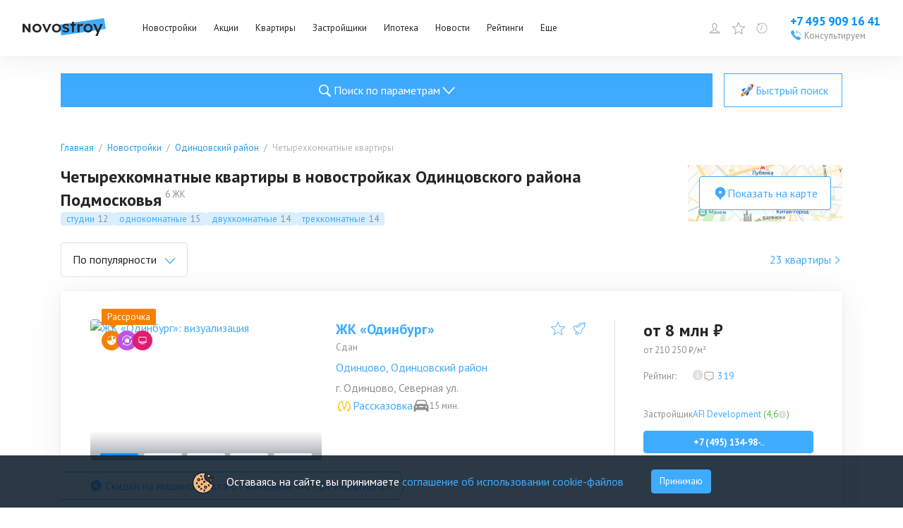

--- FILE ---
content_type: text/html; charset=utf-8
request_url: https://www.novostroy.ru/buildings/rayon-odintsovskiy-mo/rooms-4/
body_size: 92950
content:
<!DOCTYPE html><html lang="ru"><head><meta charSet="utf-8"/><script type="application/ld+json">{"@context":"https://schema.org","@type":"Organization","name":"Новострой","legalName":"Новострой","url":"https://www.novostroy.ru/","logo":"https://www.novostroy.ru/regions/img/icons/icon_48x48.png","address":"Москва","email":"info@novostroy.ru","telephone":"+7 499 490-02-56","image":"https://www.novostroy.ru/regions/img/novostroy_logo.svg","sameAs":["https://vk.com/novostroy_su","https://t.me/telejka_novostroyki","https://www.youtube.com/user/NovostroySu","https://dzen.yandex.ru/novostroy.ru"],"contactPoint":[{"@type":"ContactPoint","telephone":"+7 499 490-02-56","email":"info@novostroy.ru","contactType":"customer service","areaServed":"RU","availableLanguage":["Russian"]}]}</script><meta name="viewport" content="width=device-width"/><title>Четырехкомнатные квартиры в новостройках Одинцовского района Подмосковья — купить квартиру по цене застройщика — 23 квартиры в 6 ЖК от 14 900 000 руб на Novostroy.ru</title><meta name="description" content="Четырехкомнатные квартиры в новостройках Одинцовского района Подмосковья ➤ 6 жилых комплексов от 6 застройщиков — ✔ Цены на квартиры от 154 886 руб/м2. ✔ Удобный поиск. ✔ Планировки. ✔ Отзывы реальных клиентов. ✔ Рейтинг экспертов. ✔ Фото. ✔ Расположение на карте."/><meta name="keywords" content="Четырехкомнатные квартиры новостройки Одинцовского района Подмосковья, Четырехкомнатные квартиры в новостройках Одинцовского района Подмосковья"/><link rel="canonical" href="https://www.novostroy.ru/buildings/rayon-odintsovskiy-mo/rooms-4/"/><script type="application/ld+json">{"@context":"https://schema.org","@type":"Product","name":"Четырехкомнатные квартиры в новостройках Одинцовского района Подмосковья","description":"23 квартиры в 6 ЖК","brand":{"@type":"Brand","name":"Новострой"},"image":"https://cdn.novostroy.su/regions/u/b/g/box_orig/65d2fb6a19c4e.jpg","aggregateRating":{"@type":"AggregateRating","ratingValue":"3.7","reviewCount":187},"offers":{"@type":"AggregateOffer","offerCount":515,"lowPrice":6349000,"highPrice":71435040,"priceCurrency":"RUB"}}</script><script type="application/ld+json">{"@type":"BreadcrumbList","@context":"https://schema.org","itemListElement":[{"@type":"ListItem","position":1,"item":{"@type":"Thing","name":"Главная","@id":"https://www.novostroy.ru/"}},{"@type":"ListItem","position":2,"item":{"@type":"Thing","name":"Новостройки","@id":"https://www.novostroy.ru/buildings"}},{"@type":"ListItem","position":3,"item":{"@type":"Thing","name":"Одинцовский район","@id":"https://www.novostroy.ru/buildings/rayon-odintsovskiy-mo/"}},{"@type":"ListItem","position":4,"item":{"@type":"Thing","name":"Четырехкомнатные квартиры","@id":"https://www.novostroy.ru/rayon-odintsovskiy-mo/rooms-4"}}]}</script><script type="application/ld+json">{"@context":"https://schema.org","@type":"SaleEvent","name":"Скидки на машино-места от компании «AFI Development»","url":"https://www.novostroy.ru/promos/11354","description":"<p>\r\n\tДисконт до 20% предоставляется клиентам, которые покупают парковочные места в течение 1 месяца после покупки квартиры.</p>\r\n","startDate":"2026-01-14T14:00:49.955Z","endDate":"2027-01-14T14:00:49.955Z","location":{"@type":"Place","address":{"@type":"PostalAddress","addressLocality":"Москва"},"name":"«Новострой.ру»"},"about":"Скидки на машино-места от компании «AFI Development»","performer":"«Новострой.ру»","organizer":"novostroy.ru"}</script><script type="application/ld+json">{"@context":"https://schema.org","@type":"SaleEvent","name":"Бонусы для клиентов от компании «Кортрос»","url":"https://www.novostroy.ru/promos/9751","description":"<p>\r\n\tКомпания &laquo;Кортрос&raquo; разработала программу лояльности со скидками и бонусами. Участником программы становится тот, кто приобрел жилье у застройщика и получил код авторизации в мобильном приложении девелопера.</p>\r\n","startDate":"2026-01-14T14:00:49.955Z","endDate":"2027-01-14T14:00:49.955Z","location":{"@type":"Place","address":{"@type":"PostalAddress","addressLocality":"Москва"},"name":"«Новострой.ру»"},"about":"Бонусы для клиентов от компании «Кортрос»","performer":"«Новострой.ру»","organizer":"novostroy.ru"}</script><script type="application/ld+json">{"@context":"https://schema.org","@type":"FAQPage","mainEntity":[{"@type":"Question","name":"🏠 Как купить квартиру в новостройке в Одинцовском районе?","acceptedAnswer":{"@type":"Answer","text":"🔑 Купить квартиру в Одинцовском районе можно, воспользовавшись базой жилых комплексов Novostroy.ru.✅ В каталоге новостроек представлено 23 квартиры в 6 жилых комплексах в Одинцовском районе Москвы.🔍Чтобы найти подходящий вариант, воспользуйтесь формой поиска и фильтрами.📊 С целью облегчить процесс выбора квартиры, в карточках объектов представлены:- цены,- характеристики,- условия покупки,- 3D-планировки,- время в пути до ближайших станций метро."}},{"@type":"Question","name":"💵 Сколько стоит квартира в новостройке в Одинцовском районе?","acceptedAnswer":{"@type":"Answer","text":"🔹Минимальная стоимость квартиры в Одинцовском районе: 14,9 млн руб.🔹Самая дорогая квартира в Одинцовском районе: 54,7 млн руб.🔹Средняя цена на квартиру в Одинцовском районе: 24,5 млн руб."}},{"@type":"Question","name":"👪 Какие отзывы на квартиры в новостройках в Одинцовском районе?","acceptedAnswer":{"@type":"Answer","text":"👍 В карточках жилых комплексов вы найдете отзывы на квартиры в Одинцовском районе от реальных покупателей.🏡 Они помогут получить представление о новостройке, квартирах и удобстве местоположения жилого комплекса.⭐️ Здесь же можно задать вопрос либо оставить отзыв, полезный другим покупателям."}},{"@type":"Question","name":"📐 Какая площадь квартир в Одинцовском районе?","acceptedAnswer":{"@type":"Answer","text":"🔹Минимальная площадь квартиры в Одинцовском районе: 71,9 кв. м.🔹Максимальная площадь квартиры в Одинцовском районе: 114 кв. м.🔹Средняя площадь квартиры в Одинцовском районе: 91,3 кв. м."}}]}</script><meta name="next-head-count" content="12"/><link rel="apple-touch-icon" href="/regions/img/icons/icon_16x16.png"/><link rel="apple-touch-icon" sizes="16x16" href="/regions/img/icons/icon_16x16.png"/><link rel="apple-touch-icon" sizes="32x32" href="/regions/img/icons/icon_32x32.png"/><link rel="apple-touch-icon" sizes="48x48" href="/regions/img/icons/icon_48x48.png"/><link rel="apple-touch-icon" sizes="144x144" href="/regions/img/icons/icon_144x144.png"/><link rel="apple-touch-icon" sizes="180x180" href="/regions/img/icons/icon_180x180.png"/><link rel="icon" type="image/png" href="/regions/img/icons/icon_180x180.png"/><link rel="manifest" href="/manifest.json"/><meta name="referrer" content="origin-when-crossorigin"/><meta name="loginza-verification" content="2356dbfd536157835f29b2642f42903f"/><meta name="yandex-verification" content="69859cf38076bd6b"/><meta name="google-site-verification" content="rJLryPZrK3B8F_5Fn6bz3bSo4M28ttZmu8ag04O0Z3A"/><meta name="google-site-verification" content="Tjive30Z3d4rXiP_NcLnkjUxw3LpKyaXcGFf-7iCST4"/><meta name="google-site-verification" content="woPdSgPo7ysXpCjqt-I5Yk-p8hEfToNf2TXSwniAEhA"/><meta name="cmsmagazine" content="72205f4ce051f39bcf406e6d40565d3f"/><meta name="pmail-verification" content="f710a0540d735725626ec11d58a8b8fe"/><link rel="alternate" type="application/rss+xml" title="RSS Новости Москвы" href="/rss/"/><script defer="" src="https://code.jquery.com/jquery-3.6.0.min.js" integrity="sha256-/xUj+3OJU5yExlq6GSYGSHk7tPXikynS7ogEvDej/m4=" crossorigin="anonymous"></script><script defer="" src="/tmpsrc/jQuery.Brazzers-Carousel.custom.js"></script><script defer="" src="/tmpsrc/slick.js"></script><script defer="" src="/tmpsrc/fortuneWheel.js"></script><link data-next-font="" rel="preconnect" href="/" crossorigin="anonymous"/><link rel="preload" href="/_next/static/css/75f03c2db91a9570.css" as="style"/><link rel="stylesheet" href="/_next/static/css/75f03c2db91a9570.css" data-n-g=""/><link rel="preload" href="/_next/static/css/40d8af293683fe5c.css" as="style"/><link rel="stylesheet" href="/_next/static/css/40d8af293683fe5c.css" data-n-p=""/><link rel="preload" href="/_next/static/css/c5a33cb7f99e3fc5.css" as="style"/><link rel="stylesheet" href="/_next/static/css/c5a33cb7f99e3fc5.css" data-n-p=""/><link rel="preload" href="/_next/static/css/c5b36f327d9d368f.css" as="style"/><link rel="stylesheet" href="/_next/static/css/c5b36f327d9d368f.css"/><link rel="preload" href="/_next/static/css/90e44045efdff119.css" as="style"/><link rel="stylesheet" href="/_next/static/css/90e44045efdff119.css"/><link rel="preload" href="/_next/static/css/b69bb05989568d76.css" as="style"/><link rel="stylesheet" href="/_next/static/css/b69bb05989568d76.css"/><link rel="preload" href="/_next/static/css/284d11cc637f6904.css" as="style"/><link rel="stylesheet" href="/_next/static/css/284d11cc637f6904.css"/><noscript data-n-css=""></noscript><script defer="" nomodule="" src="/_next/static/chunks/polyfills-c67a75d1b6f99dc8.js"></script><script defer="" src="/_next/static/chunks/9088.eadf79bc061cfd55.js"></script><script defer="" src="/_next/static/chunks/3253-d4eb1b9af22a1f09.js"></script><script defer="" src="/_next/static/chunks/8500.a55f97b8b3eb54ba.js"></script><script defer="" src="/_next/static/chunks/6066-f2b97e0f04e3d3fa.js"></script><script defer="" src="/_next/static/chunks/6502-fc7e985058c4b7a7.js"></script><script defer="" src="/_next/static/chunks/7536-06823562086c6a50.js"></script><script defer="" src="/_next/static/chunks/9794-6f01f578bd3c4ab5.js"></script><script defer="" src="/_next/static/chunks/2236-da8f9358485fabdb.js"></script><script defer="" src="/_next/static/chunks/6851-f93287af28eab673.js"></script><script defer="" src="/_next/static/chunks/1573-8be2e3e7e0a3b7c8.js"></script><script defer="" src="/_next/static/chunks/234-158b431d6b187889.js"></script><script defer="" src="/_next/static/chunks/3454-14d3d8c26f485e43.js"></script><script defer="" src="/_next/static/chunks/1889-847240e488580377.js"></script><script defer="" src="/_next/static/chunks/building-list-chunk-c0e0eead25723444.js"></script><script src="/_next/static/chunks/webpack-25e3485f846b55e5.js" defer=""></script><script src="/_next/static/chunks/framework-ca706bf673a13738.js" defer=""></script><script src="/_next/static/chunks/main-b9fb8cec39d486fe.js" defer=""></script><script src="/_next/static/chunks/pages/_app-9788ec59da03a27d.js" defer=""></script><script src="/_next/static/chunks/6265-42416097225786dc.js" defer=""></script><script src="/_next/static/chunks/1824-693607c164c16705.js" defer=""></script><script src="/_next/static/chunks/5867-ee6f05bf75356191.js" defer=""></script><script src="/_next/static/chunks/2213-54bae5b877d96e8d.js" defer=""></script><script src="/_next/static/chunks/pages/buildings/%5B%5B...path%5D%5D-2f591f586d8f4c37.js" defer=""></script><script src="/_next/static/1fpA_I4Hlj2jGHY9GWSsr/_buildManifest.js" defer=""></script><script src="/_next/static/1fpA_I4Hlj2jGHY9GWSsr/_ssgManifest.js" defer=""></script></head><body><script>
                       (function(m,e,t,r,i,k,a){m[i]=m[i]||function(){(m[i].a=m[i].a||[]).push(arguments)};
                       m[i].l=1*new Date();
                       for (var j = 0; j < document.scripts.length; j++) {if (document.scripts[j].src === r) { return; }}
                       k=e.createElement(t),a=e.getElementsByTagName(t)[0],k.async=1,k.src=r,a.parentNode.insertBefore(k,a)})
                       (window, document, "script", "https://mc.yandex.ru/metrika/tag.js", "ym");
                    
                       ym(16498615, "init", {
                            clickmap:true,
                            trackLinks:true,
                            accurateTrackBounce:true,
                            webvisor:true,
                            trackHash:true
                       });
                       
                       window.ymMy = function (action, goal) {
                            window.ym(16498615, action, goal);
                       };
                  </script><noscript><div><img src="https://mc.yandex.ru/watch/16498615" style="position:absolute;left:-9999px" alt=""/></div></noscript><div id="__next"><style>
    #nprogress {
      pointer-events: none;
    }
    #nprogress .bar {
      background: #29D;
      position: fixed;
      z-index: 9999;
      top: 0;
      left: 0;
      width: 100%;
      height: 3px;
    }
    #nprogress .peg {
      display: block;
      position: absolute;
      right: 0px;
      width: 100px;
      height: 100%;
      box-shadow: 0 0 10px #29D, 0 0 5px #29D;
      opacity: 1;
      -webkit-transform: rotate(3deg) translate(0px, -4px);
      -ms-transform: rotate(3deg) translate(0px, -4px);
      transform: rotate(3deg) translate(0px, -4px);
    }
    #nprogress .spinner {
      display: block;
      position: fixed;
      z-index: 1031;
      top: 15px;
      right: 15px;
    }
    #nprogress .spinner-icon {
      width: 18px;
      height: 18px;
      box-sizing: border-box;
      border: solid 2px transparent;
      border-top-color: #29D;
      border-left-color: #29D;
      border-radius: 50%;
      -webkit-animation: nprogresss-spinner 400ms linear infinite;
      animation: nprogress-spinner 400ms linear infinite;
    }
    .nprogress-custom-parent {
      overflow: hidden;
      position: relative;
    }
    .nprogress-custom-parent #nprogress .spinner,
    .nprogress-custom-parent #nprogress .bar {
      position: absolute;
    }
    @-webkit-keyframes nprogress-spinner {
      0% {
        -webkit-transform: rotate(0deg);
      }
      100% {
        -webkit-transform: rotate(360deg);
      }
    }
    @keyframes nprogress-spinner {
      0% {
        transform: rotate(0deg);
      }
      100% {
        transform: rotate(360deg);
      }
    }
  </style><div id="header" class="Header_header__ZE333 undefined"><div class="Header_container__vUgH9"><button aria-label="Открыть меню" class="ToggleMobileMenu_toggleMobileMenu__huaWm"><svg width="24" height="24" viewBox="0 0 24 24" fill="none" xmlns="http://www.w3.org/2000/svg"><line x1="3" y1="5" x2="21" y2="5" stroke="black" stroke-width="2" stroke-linecap="round"></line><line x1="3" y1="11" x2="21" y2="11" stroke="black" stroke-width="2" stroke-linecap="round"></line><line x1="3" y1="17" x2="21" y2="17" stroke="black" stroke-width="2" stroke-linecap="round"></line></svg></button><div class="Logo_logo__vBRmh"><a class="Logo_logo__link__wkU1N" target="_self" rel="noreferrer" href="/"><img alt="Novostroy" loading="lazy" width="118" height="26" decoding="async" data-nimg="1" style="color:transparent" src="https://www.novostroy.ru/regions/img/novostroy_logo.svg"/></a></div><div class="Menu_menu__vd7aw"><ul class="Menu_menu__list__EgEKH"><li class="Menu_menu__item__8HYDk Menu_menu__item__has_submenu__YbadL"><div class="Menu_menu__btn__ZGtbP"><a class="Menu_menu__link__uFxYK" href="/buildings/" target="_self" rel="noreferrer">Новостройки</a></div><div class="Menu_submenu_wrapper__ND6ff" style="left:0"><ul class="Menu_submenu__9wY4E"><li class="Menu_submenu__item__Kt8OM"><a class="Menu_submenu__link__K3J7X" href="/buildings/" target="_self" rel="noreferrer">Жилые комплексы</a></li><li class="Menu_submenu__item__Kt8OM"><a class="Menu_submenu__link__K3J7X" href="/buildings/map/" target="_self" rel="noreferrer">ЖК на карте</a></li><li class="Menu_submenu__item__Kt8OM"><a class="Menu_submenu__link__K3J7X" href="/buildings/multi-functional/" target="_self" rel="noreferrer">Апартаменты</a></li><li class="Menu_submenu__item__Kt8OM"><a class="Menu_submenu__link__K3J7X" href="/buildings/mgk/" target="_self" rel="noreferrer">Малоэтажные ЖК</a></li><li class="Menu_submenu__item__Kt8OM"><a class="Menu_submenu__link__K3J7X" href="/settlements/" target="_self" rel="noreferrer">Коттеджные поселки</a></li><li class="Menu_submenu__item__Kt8OM"><a class="Menu_submenu__link__K3J7X" href="/buildings/townhouses/" target="_self" rel="noreferrer">Таунхаусы и дуплексы</a></li></ul></div></li><li class="Menu_menu__item__8HYDk Menu_menu__item__has_submenu__YbadL"><div class="Menu_menu__btn__ZGtbP"><a class="Menu_menu__link__uFxYK" href="/buildings/promos/" target="_self" rel="noreferrer">Акции</a></div><div class="Menu_submenu_wrapper__ND6ff" style="left:0"><ul class="Menu_submenu__9wY4E"><li class="Menu_submenu__item__Kt8OM"><a class="Menu_submenu__link__K3J7X" href="/buildings/promos/" target="_self" rel="noreferrer">Все акции</a></li><li class="Menu_submenu__item__Kt8OM"><a class="Menu_submenu__link__K3J7X" href="/buildings/present/" target="_self" rel="noreferrer">Подарки</a></li><li class="Menu_submenu__item__Kt8OM"><a class="Menu_submenu__link__K3J7X" href="/buildings/discount/" target="_self" rel="noreferrer">Скидки</a></li><li class="Menu_submenu__item__Kt8OM"><a class="Menu_submenu__link__K3J7X" href="/buildings/sales-start/" target="_self" rel="noreferrer">Старт продаж</a></li><li class="Menu_submenu__item__Kt8OM"><a class="Menu_submenu__link__K3J7X" href="/buildings/mortgage-profit/" target="_self" rel="noreferrer">Выгодная ипотека</a></li></ul></div></li><li class="Menu_menu__item__8HYDk Menu_menu__item__has_submenu__YbadL"><div class="Menu_menu__btn__ZGtbP"><a class="Menu_menu__link__uFxYK" href="/new-flats/" target="_self" rel="noreferrer">Квартиры</a></div></li><li class="Menu_menu__item__8HYDk Menu_menu__item__has_submenu__YbadL"><div class="Menu_menu__btn__ZGtbP"><a class="Menu_menu__link__uFxYK" href="/companies/" target="_self" rel="noreferrer">Застройщики</a></div></li><li class="Menu_menu__item__8HYDk Menu_menu__item__has_submenu__YbadL"><div class="Menu_menu__btn__ZGtbP"><a class="Menu_menu__link__uFxYK" href="/mortgage/" target="_self" rel="noreferrer">Ипотека</a></div><div class="Menu_submenu_wrapper__ND6ff" style="left:0"><ul class="Menu_submenu__9wY4E"><li class="Menu_submenu__item__Kt8OM"><a class="Menu_submenu__link__K3J7X" href="/mortgage/" target="_self" rel="noreferrer">Программы</a></li><li class="Menu_submenu__item__Kt8OM"><a class="Menu_submenu__link__K3J7X" href="/buildings/semejnaya-ipoteka/" target="_self" rel="noreferrer">Семейная ипотека</a></li><li class="Menu_submenu__item__Kt8OM"><a class="Menu_submenu__link__K3J7X" href="/buildings/materinskiy-kapital/" target="_self" rel="noreferrer">Мат. капитал</a></li><li class="Menu_submenu__item__Kt8OM"><a class="Menu_submenu__link__K3J7X" href="/buildings/military-mortgage/" target="_self" rel="noreferrer">Военная ипотека</a></li><li class="Menu_submenu__item__Kt8OM"><a class="Menu_submenu__link__K3J7X" href="/buildings/it-ipoteka/" target="_self" rel="noreferrer">IT-ипотека</a></li><li class="Menu_submenu__item__Kt8OM"><a class="Menu_submenu__link__K3J7X" href="/mortgage/calc/" target="_self" rel="noreferrer">Ипотечный калькулятор</a></li><li class="Menu_submenu__item__Kt8OM"><a class="Menu_submenu__link__K3J7X" href="/banks/" target="_self" rel="noreferrer">Банки</a></li></ul></div></li><li class="Menu_menu__item__8HYDk Menu_menu__item__has_submenu__YbadL"><div class="Menu_menu__btn__ZGtbP"><a class="Menu_menu__link__uFxYK" target="_self" rel="noreferrer" href="/news/">Новости</a></div></li><li class="Menu_menu__item__8HYDk Menu_menu__item__has_submenu__YbadL"><div class="Menu_menu__btn__ZGtbP"><a class="Menu_menu__link__uFxYK" target="_self" rel="noreferrer" href="/rating/">Рейтинги</a></div></li><li class="Menu_menu__item__8HYDk Menu_menu__item__has_submenu__YbadL"><div class="Menu_menu__btn__ZGtbP"><a class="Menu_menu__link__uFxYK" href="/" target="_self" rel="noreferrer">Еще</a></div><div class="Menu_submenu_wrapper__ND6ff" style="left:0"><ul class="Menu_submenu__9wY4E"><li class="Menu_submenu__item__Kt8OM"><a class="Menu_submenu__link__K3J7X" target="_self" rel="noreferrer" href="/articles/">Статьи</a></li><li class="Menu_submenu__item__Kt8OM"><a class="Menu_submenu__link__K3J7X" href="/agencies/" target="_self" rel="noreferrer">Агентства недвижимости</a></li></ul></div></li></ul></div><div class="Header_specLogosWrapper__zOiRC"></div><div class="UserMenu_buttons__qlOZh"><div class="UserMenu_user__fTEEG"><span class="UserMenu_user_link__UGSrs"><svg width="18" height="18" viewBox="0 0 18 18" fill="none" xmlns="http://www.w3.org/2000/svg"><path d="M10.3 11.4002V11.4813L10.3257 11.5583C10.5513 12.2351 11.1577 12.5696 11.7169 12.7854C12.0062 12.897 12.3231 12.9915 12.6311 13.0822C12.6511 13.0881 12.6711 13.0939 12.6911 13.0998C12.985 13.1863 13.2743 13.2713 13.5586 13.3717C14.1683 13.5868 14.694 13.8526 15.0704 14.2674C15.3649 14.592 15.5957 15.0389 15.6725 15.7002H2.32757C2.40442 15.0389 2.63516 14.592 2.9297 14.2674C3.30613 13.8526 3.83184 13.5868 4.44146 13.3717C4.72576 13.2713 5.01509 13.1862 5.30903 13.0998C5.32899 13.0939 5.34896 13.0881 5.36896 13.0822C5.677 12.9915 5.99394 12.897 6.28321 12.7854C6.84243 12.5696 7.44878 12.2351 7.67439 11.5583L7.70005 11.4813V11.4002V10.2002V9.88993L7.42206 9.75217C7.42662 9.75443 7.42563 9.75365 7.41925 9.74859C7.40396 9.73646 7.35773 9.6998 7.28263 9.62161C7.1898 9.52498 7.08136 9.39485 6.97632 9.24577C6.75515 8.93183 6.6 8.60618 6.5737 8.37295L6.52734 7.96189L6.12752 7.93139C6.12175 7.92759 6.11098 7.91899 6.09633 7.90137C6.0535 7.84988 5.96988 7.709 5.92841 7.38458L5.92841 7.38454C5.91476 7.27787 5.93659 7.21917 5.95084 7.19175C5.96178 7.17069 5.97238 7.16016 5.97501 7.1575L6.36698 6.93193L6.16879 6.51529C6.16886 6.51543 6.16885 6.51542 6.16877 6.51525L6.16872 6.51514L6.16864 6.51497L6.16852 6.51471L6.16845 6.51457L6.16747 6.51243L6.1602 6.49632C6.15343 6.48108 6.14306 6.45717 6.13029 6.42587C6.10465 6.36303 6.06984 6.27174 6.03498 6.16199C5.96342 5.93676 5.90005 5.65977 5.90005 5.40078C5.90005 4.50049 6.14147 3.73234 6.61918 3.19533C7.08787 2.66845 7.84019 2.30078 9.00005 2.30078C9.5672 2.30078 9.90731 2.48325 10.1007 2.63962C10.2009 2.72057 10.2678 2.79972 10.3078 2.85452C10.3277 2.88183 10.3405 2.90266 10.3471 2.91394C10.349 2.9172 10.3503 2.91963 10.3512 2.92117L10.4837 3.20078H10.8C11.2112 3.20078 11.511 3.39447 11.7322 3.7622C11.9662 4.15128 12.1 4.7271 12.1 5.40078C12.1 5.69468 12.0353 5.97214 11.9666 6.18151C11.9327 6.28473 11.8991 6.36764 11.8748 6.4231C11.8627 6.45074 11.853 6.47129 11.8469 6.48385L11.8407 6.49648C11.8404 6.49695 11.8403 6.49731 11.8401 6.49757C11.84 6.49789 11.8399 6.49804 11.8399 6.49803L11.6165 6.92237L12.0253 7.1576C12.0278 7.16021 12.0384 7.17067 12.0493 7.19164C12.0634 7.21881 12.0854 7.27746 12.0717 7.38458C12.0302 7.709 11.9466 7.84988 11.9038 7.90138C11.8891 7.91899 11.8783 7.92759 11.8726 7.93139L11.4728 7.96189L11.4264 8.37295C11.4001 8.60618 11.2449 8.93183 11.0238 9.24577C10.9187 9.39485 10.8103 9.52498 10.7175 9.62161C10.6424 9.6998 10.5961 9.73646 10.5808 9.74859C10.5745 9.75365 10.5735 9.75443 10.578 9.75217L10.3 9.88993V10.2002V11.4002ZM6.13232 7.93404C6.13231 7.93408 6.13178 7.93389 6.13078 7.93336L6.13232 7.93404ZM11.8678 7.93404C11.8678 7.934 11.8683 7.93374 11.8693 7.93336L11.8678 7.93404Z" stroke="#0090FF"></path></svg></span><div class="UserMenu_menu__ywCgT"><ul><li><button class="UserMenu_login__ZirWK UserMenu_login__cabinet__aVO5K">Войти или зарегистрироваться</button></li><li><a class="UserMenu_login__ZirWK UserMenu_login__add_object__vZhbD" href="/site/add/" target="_self" rel="noreferrer">Добавить объект</a></li></ul></div></div><span><span class="UserMenu_favorites_button__gVVB8"><svg width="24" height="24" viewBox="0 0 24 24" fill="none" xmlns="http://www.w3.org/2000/svg"><path d="M12 0.47998C11.9032 0.480064 11.8088 0.50938 11.729 0.564086C11.6492 0.618791 11.5878 0.696332 11.5528 0.786543L8.59312 8.41686L0.455623 8.83217C0.358757 8.83707 0.265648 8.8712 0.188561 8.93006C0.111474 8.98892 0.0540241 9.06976 0.0237797 9.16191C-0.00646467 9.25406 -0.00808521 9.35322 0.0191316 9.44631C0.0463483 9.5394 0.101126 9.62207 0.176248 9.68342L6.51281 14.864L4.43156 22.725C4.40671 22.8186 4.41075 22.9175 4.44313 23.0087C4.47551 23.1 4.53473 23.1793 4.613 23.2363C4.69128 23.2933 4.78496 23.3252 4.88174 23.328C4.97853 23.3308 5.07389 23.3043 5.15531 23.2519L12 18.8587L18.8447 23.2519C18.9261 23.3043 19.0215 23.3308 19.1183 23.328C19.215 23.3252 19.3087 23.2933 19.387 23.2363C19.4653 23.1793 19.5245 23.1 19.5569 23.0087C19.5892 22.9175 19.5933 22.8186 19.5684 22.725L17.4872 14.864L23.8237 9.68342C23.8989 9.62207 23.9536 9.5394 23.9809 9.44631C24.0081 9.35322 24.0065 9.25406 23.9762 9.16191C23.946 9.06976 23.8885 8.98892 23.8114 8.93006C23.7343 8.8712 23.6412 8.83707 23.5444 8.83217L15.4069 8.41686L12.4472 0.786543C12.4122 0.696332 12.3508 0.618791 12.271 0.564086C12.1912 0.50938 12.0967 0.480064 12 0.47998ZM12 2.28654L14.6241 9.05342C14.6576 9.13984 14.7155 9.21469 14.7907 9.26893C14.8659 9.32316 14.9552 9.35446 15.0478 9.35904L22.2525 9.72748L16.6406 14.3165C16.5693 14.3748 16.5163 14.4524 16.4879 14.54C16.4594 14.6276 16.4568 14.7216 16.4803 14.8106L18.3244 21.7772L12.2597 17.8837C12.1822 17.8339 12.0921 17.8074 12 17.8074C11.9079 17.8074 11.8178 17.8339 11.7403 17.8837L5.67562 21.7772L7.51969 14.8106C7.54317 14.7216 7.54055 14.6276 7.51212 14.54C7.4837 14.4524 7.43067 14.3748 7.35937 14.3165L1.7475 9.72748L8.95219 9.35904C9.04479 9.35446 9.13408 9.32316 9.20928 9.26893C9.28448 9.21469 9.34236 9.13984 9.37594 9.05342L12 2.28654Z" fill="#3FABFF"></path></svg><span class="UserMenu_favorites_count__1cIv9">0</span><span class="UserMenu_favorites_tooltip__wz7KA">Избранное</span></span></span><a href="/buildings/viewed/" target="_self" rel="noreferrer"><span class="UserMenu_viewed_button__MvKoG"><svg xmlns="http://www.w3.org/2000/svg" fill="none" viewBox="0 0 20 20"><g clip-path="url(#a)"><path fill="#3FABFF" d="M3.163.387a.467.467 0 0 0-.05.013.4.4 0 0 0-.313.4v4h4a.402.402 0 0 0 .352-.198.404.404 0 0 0 0-.404A.402.402 0 0 0 6.8 4H4.138A8.337 8.337 0 0 1 10 1.6c4.666 0 8.4 3.734 8.4 8.4s-3.734 8.4-8.4 8.4A8.366 8.366 0 0 1 1.6 10c0-1.373.34-2.717.913-3.863L1.8 5.775A9.534 9.534 0 0 0 .8 10c0 5.094 4.106 9.2 9.2 9.2 5.094 0 9.2-4.106 9.2-9.2 0-5.094-4.106-9.2-9.2-9.2a9.168 9.168 0 0 0-6.4 2.6V.8a.398.398 0 0 0-.437-.413ZM9.6 3.6v5.712a.793.793 0 0 0-.375.888l-2.712 2.713.575.575L9.8 10.774a.8.8 0 0 0 1-.775.793.793 0 0 0-.4-.688V3.6h-.8Z"></path></g><defs><clipPath id="a"><path fill="#fff" d="M0 0h20v20H0z"></path></clipPath></defs></svg><span class="UserMenu_viewed_count__Uv1mF">0</span><span class="UserMenu_viewed_tooltip__3K2AI">Просмотренное</span></span></a></div><div class="Phone_phone__qmVDZ"><a href="tel: +74959091641" class="Phone_phone__number__mdW_r" aria-label="Проконсультироваться по телефону">+7 495 909 16 41</a><a href="tel: +74959091641" class="Phone_phone__numberMobile__R3mbn" aria-label="Проконсультироваться по телефону"></a><button class="Phone_consultation__FsyWv"><div class="Phone_consultation__icon___6d9Q"><svg width="16" height="16" viewBox="0 0 16 16" fill="none" xmlns="http://www.w3.org/2000/svg"><g clip-path="url(#clip0_2954_18606)"><path d="M10.5702 0.957476C10.4865 0.954976 10.4065 0.986226 10.3452 1.04248L7.96396 3.19998L10.3452 5.35623C10.429 5.43748 10.5502 5.46622 10.6615 5.43248C10.7727 5.39748 10.8565 5.30498 10.8802 5.19123C10.904 5.07623 10.864 4.95872 10.7752 4.88373L9.27021 3.51998H11.8402C12.939 3.51998 13.7602 4.31123 13.7602 5.43998V8.31997H14.4002V5.43998C14.4002 3.98748 13.2602 2.87998 11.8402 2.87998H9.27021L10.7752 1.51748C10.874 1.42998 10.909 1.29123 10.864 1.16623C10.819 1.04248 10.7015 0.959976 10.5702 0.957476ZM3.62146 0.962476C3.42646 0.974976 3.21771 1.04498 3.01646 1.18498C2.99521 1.19873 0.93396 2.69248 0.96021 3.53123C1.03646 5.92623 3.36771 8.74497 5.31021 10.6887C7.25271 12.63 10.0702 14.9612 12.4752 15.04H12.4902C13.3227 15.04 14.7977 13.0037 14.8115 12.9837C14.979 12.745 15.059 12.4712 15.0352 12.2125C15.0127 11.9562 14.8952 11.7362 14.7127 11.6087C14.4952 11.4562 12.134 9.88622 11.8465 9.70997C11.5652 9.53747 11.1515 9.56497 10.7427 9.78122C10.5115 9.90372 9.80396 10.3062 9.47396 10.495C9.18271 10.2912 8.47271 9.75122 7.36021 8.63872C6.24646 7.52622 5.70646 6.81497 5.50396 6.52497C5.69271 6.19497 6.09521 5.48748 6.21646 5.25623C6.43646 4.83998 6.46271 4.42373 6.28521 4.14623C6.11646 3.87748 4.55396 1.50998 4.38896 1.28123C4.23646 1.06998 3.94771 0.938726 3.62146 0.962476Z" fill="#3FABFF"></path></g><defs><clipPath id="clip0_2954_18606"><rect width="16" height="16" fill="white"></rect></clipPath></defs></svg></div><span class="Phone_consultation__caption__HInOm">Консультируем</span></button></div></div><div class="Notifications_container__B_WWr"></div><div class="Header_mobileMenu__c32Wd"></div></div><main class="BuildingListLayout_newLayout__wdqp_"><div class="BuildingListLayout_formWrapper__MUj3l"><div><div class="CollapseDesktopSearchForm_buttons__DiD0e"><button type="button" class="MainButton_primary__vUSk7 MainButton_big__IjaoW"><div class="MainButton_icon___3Lr3"><svg width="27" height="27" viewBox="0 0 32 32" fill="none" xmlns="http://www.w3.org/2000/svg"><path d="M14.16 6C9.64875 6 6 9.64875 6 14.16C6 18.6713 9.64875 22.32 14.16 22.32C15.7706 22.32 17.2613 21.8475 18.525 21.045L24.42 26.94L26.46 24.9L20.64 19.095C21.6863 17.7225 22.32 16.0219 22.32 14.16C22.32 9.64875 18.6713 6 14.16 6ZM14.16 7.92C17.6156 7.92 20.4 10.7044 20.4 14.16C20.4 17.6156 17.6156 20.4 14.16 20.4C10.7044 20.4 7.92 17.6156 7.92 14.16C7.92 10.7044 10.7044 7.92 14.16 7.92Z" fill="#ffffff"></path></svg></div>Поиск по параметрам<div class="CollapseDesktopSearchForm_arrow__kuePB"><svg width="12" height="8" viewBox="0 0 12 8" fill="none" xmlns="http://www.w3.org/2000/svg"><path d="M11.6699 1.47831C11.6699 1.24898 11.5432 1.0438 11.3507 0.958209C11.1581 0.871525 10.9377 0.923096 10.793 1.08659L6.04626 6.30736L1.29951 1.08659C1.17182 0.939555 0.981269 0.880303 0.801694 0.931874C0.623117 0.983446 0.483449 1.13706 0.436561 1.33347C0.389671 1.53098 0.443543 1.74056 0.577227 1.88101L5.68511 7.49898C5.88464 7.71844 6.20787 7.71844 6.4074 7.49898L11.5153 1.88101C11.6141 1.77457 11.6699 1.62973 11.6699 1.47831Z" fill="#3FABFF"></path></svg></div></button><button class="MainButton_secondary__wl1qR MainButton_big__IjaoW"><div class="MainButton_icon___3Lr3"><svg width="24" height="24" fill="none" xmlns="http://www.w3.org/2000/svg"><path d="M10.233 9.526c-.796.189-1.621.068-2.474-.353-1.505.896-2.77 1.982-3.874 3.197l3.873 1.752 2.475-4.596Z" fill="url(#:R1kpcv6:-a)"></path><path d="M14.476 13.768c-.189.796-.068 1.621.353 2.474-.896 1.505-1.982 2.77-3.197 3.874L9.88 16.243l4.596-2.475Z" fill="url(#:R1kpcv6:-b)"></path><path d="M20.533 3.89a.48.48 0 0 0-.423-.422c-2.424-.274-5.69-.115-7.71 2.567l-5.674 7.761 1.74 1.74 1.739 1.74 7.761-5.674c2.682-2.02 2.841-5.287 2.567-7.711Z" fill="url(#:R1kpcv6:-c)"></path><path d="M9.527 18.011 5.99 14.476l1.06-.354 2.83 2.828-.354 1.061Z" fill="url(#:R1kpcv6:-d)"></path><path d="m8.63 17.111-.87-.87-.87-.869s-1.945-.005-2.865 1.647c.479.024.383.381-.107.801-.286.246-.464.702-.465 1.108.476-.138.357.79.048 1.573.782-.31 1.711-.429 1.572.047.407-.001.86-.18 1.107-.466.42-.49.778-.584.803-.105 1.652-.92 1.647-2.866 1.647-2.866Z" fill="url(#:R1kpcv6:-e)"></path><path d="m8.496 16.978-.736-.736-.736-.736c-.468.044-1.773.484-2.603 1.485.259.158.183.56-.014.798-.158.192-.614.483-.792 1.042.384-.075.53.429.183 1.373.944-.346 1.448-.201 1.373.183.56-.178.85-.634 1.042-.792.238-.197.64-.273.798-.014 1-.83 1.44-2.135 1.485-2.603Z" fill="url(#:R1kpcv6:-f)"></path><path d="M7.2 16.785c-.856 1.136-1.985 1.07-2.98 2.987 1.204-1.4 2.494-1.333 2.98-2.987Z" fill="url(#:R1kpcv6:-g)"></path><path d="M5.435 19.974c.73-1.65 1.626-1.177 2.504-2.387-.557 1.69-1.557 1.54-2.504 2.387Z" fill="url(#:R1kpcv6:-h)"></path><path d="M5.498 17.843c.415-1.067 1.021-.828 1.554-1.597-.297 1.1-.958 1.073-1.554 1.597Z" fill="url(#:R1kpcv6:-i)"></path><path d="M4.14 20.128c.518-.86.967-.548 1.53-1.127-.43.91-.959.771-1.53 1.127Z" fill="url(#:R1kpcv6:-j)"></path><path d="M3.842 19.221c.862-.197.686-.743 1.312-1.083-.886.093-.88.655-1.312 1.083Z" fill="url(#:R1kpcv6:-k)"></path><path d="M6.741 18.294c.965-.486.677-1.01 1.348-1.572-1.01.383-.915.979-1.348 1.572Z" fill="url(#:R1kpcv6:-l)"></path><path d="M4.067 18.414c1.638-.723 1.406-1.579 2.631-2.44-1.664.555-1.751 1.514-2.63 2.44Z" fill="url(#:R1kpcv6:-m)"></path><path d="m7.768 16.54-.354-.354 3.536-3.536.354.354-3.536 3.535Z" fill="url(#:R1kpcv6:-n)"></path><path d="m12.133 12.174-.354-.354-.83.83.354.353.83-.83Z" fill="#288BD7"></path><path d="M20.26 8.24c.439-1.476.421-3.035.273-4.349a.48.48 0 0 0-.423-.422c-1.313-.149-2.873-.166-4.348.272L20.26 8.24Z" fill="url(#:R1kpcv6:-o)"></path><path d="m19.919 9.16-5.077-5.077c-.057.026-.114.049-.17.076l5.171 5.17c.027-.055.05-.112.076-.169Z" fill="url(#:R1kpcv6:-p)"></path><path d="M19.99 9.002 15 4.012c-.058.024-.114.05-.17.076l5.083 5.083c.026-.056.052-.112.076-.17Z" fill="url(#:R1kpcv6:-q)"></path><path d="m14.892 13.849-4.74-4.74-.103.142 4.702 4.701.141-.103Z" fill="url(#:R1kpcv6:-r)"></path><path d="M15.024 13.752 10.25 8.977l-.104.141 4.738 4.738.142-.104Z" fill="url(#:R1kpcv6:-s)"></path><path d="M15.035 12.68a3.084 3.084 0 1 0 0-6.17 3.084 3.084 0 0 0 0 6.17Z" fill="url(#:R1kpcv6:-t)"></path><path d="M14.83 11.9a2.727 2.727 0 1 0 0-5.456 2.727 2.727 0 0 0 0 5.455Z" fill="url(#:R1kpcv6:-u)"></path><path d="M14.83 11.4a2.229 2.229 0 1 0-.001-4.457 2.229 2.229 0 0 0 0 4.457Z" fill="url(#:R1kpcv6:-v)"></path><path d="M14.83 11.172a2 2 0 1 0-.001-4 2 2 0 0 0 0 4Z" fill="url(#:R1kpcv6:-w)"></path><path d="M15.214 7.443c.119.119-.7.269-1.278.846-.577.577-.693 1.362-.811 1.244-.119-.119-.322-.951.398-1.67.64-.642 1.573-.538 1.691-.42Z" fill="url(#:R1kpcv6:-x)"></path><path d="M16.81 4.789a10.85 10.85 0 0 1 2.938-.84s-1.662-.433-3.639.14l.701.7Z" fill="url(#:R1kpcv6:-y)"></path><defs><linearGradient id=":R1kpcv6:-a" x1="7.146" y1="11.252" x2="8.399" y2="15.664" gradientUnits="userSpaceOnUse"><stop stop-color="#0B71D9"></stop><stop offset=".628" stop-color="#264774"></stop></linearGradient><linearGradient id=":R1kpcv6:-b" x1="14.306" y1="20.009" x2="12.511" y2="15.789" gradientUnits="userSpaceOnUse"><stop stop-color="#0B71D9"></stop><stop offset="1" stop-color="#264774"></stop></linearGradient><linearGradient id=":R1kpcv6:-d" x1="6.904" y1="14.665" x2="9.369" y2="17.17" gradientUnits="userSpaceOnUse"><stop stop-color="#0B71D9"></stop><stop offset="1" stop-color="#264774"></stop></linearGradient><linearGradient id=":R1kpcv6:-e" x1="7.27" y1="16.748" x2="3.827" y2="20.142" gradientUnits="userSpaceOnUse"><stop stop-color="#FF7900"></stop><stop offset="1" stop-color="#E51E25"></stop></linearGradient><linearGradient id=":R1kpcv6:-g" x1="9.695" y1="15.068" x2="3.505" y2="20.102" gradientUnits="userSpaceOnUse"><stop stop-color="#fff"></stop><stop offset=".404" stop-color="#FFDA4E"></stop><stop offset=".699" stop-color="#FF7900"></stop><stop offset=".975" stop-color="#E51F25"></stop></linearGradient><linearGradient id=":R1kpcv6:-h" x1="9.269" y1="16.525" x2="4.307" y2="20.837" gradientUnits="userSpaceOnUse"><stop stop-color="#fff"></stop><stop offset=".254" stop-color="#FFDA4E"></stop><stop offset=".594" stop-color="#FF7900"></stop><stop offset=".975" stop-color="#E51F25"></stop></linearGradient><linearGradient id=":R1kpcv6:-i" x1="8.229" y1="15.362" x2="4.035" y2="19.097" gradientUnits="userSpaceOnUse"><stop stop-color="#fff"></stop><stop offset=".28" stop-color="#FFDA4E"></stop><stop offset=".834" stop-color="#FF7900"></stop><stop offset=".943" stop-color="#E51F25"></stop></linearGradient><linearGradient id=":R1kpcv6:-j" x1="8.054" y1="17.761" x2="3.933" y2="20.172" gradientUnits="userSpaceOnUse"><stop stop-color="#fff"></stop><stop offset=".28" stop-color="#FFDA4E"></stop><stop offset=".536" stop-color="#FF7900"></stop><stop offset=".943" stop-color="#E51F25"></stop></linearGradient><linearGradient id=":R1kpcv6:-k" x1="6.633" y1="16.618" x2="3.446" y2="19.498" gradientUnits="userSpaceOnUse"><stop stop-color="#fff"></stop><stop offset=".28" stop-color="#FFDA4E"></stop><stop offset=".491" stop-color="#FF7900"></stop><stop offset=".943" stop-color="#E51F25"></stop></linearGradient><linearGradient id=":R1kpcv6:-l" x1="8.767" y1="15.537" x2="5.746" y2="19.783" gradientUnits="userSpaceOnUse"><stop stop-color="#fff"></stop><stop offset=".37" stop-color="#FFDA4E"></stop><stop offset=".834" stop-color="#FF7900"></stop><stop offset=".943" stop-color="#E51F25"></stop></linearGradient><linearGradient id=":R1kpcv6:-m" x1="7.813" y1="14.608" x2="3.059" y2="19.824" gradientUnits="userSpaceOnUse"><stop stop-color="#fff"></stop><stop offset=".254" stop-color="#FFDA4E"></stop><stop offset=".602" stop-color="#FF7900"></stop><stop offset=".975" stop-color="#E51F25"></stop></linearGradient><linearGradient id=":R1kpcv6:-n" x1="9.182" y1="14.418" x2="9.535" y2="14.772" gradientUnits="userSpaceOnUse"><stop stop-color="#264774"></stop><stop offset="1" stop-color="#264774"></stop></linearGradient><linearGradient id=":R1kpcv6:-o" x1="17.864" y1="3.458" x2="20.542" y2="6.137" gradientUnits="userSpaceOnUse"><stop stop-color="#F68381"></stop><stop offset=".547" stop-color="#E62228"></stop><stop offset=".903" stop-color="#8E2809"></stop></linearGradient><linearGradient id=":R1kpcv6:-p" x1="14.734" y1="4.098" x2="19.904" y2="9.268" gradientUnits="userSpaceOnUse"><stop stop-color="#fff" stop-opacity=".8"></stop><stop offset="1" stop-color="#fff" stop-opacity="0"></stop></linearGradient><linearGradient id=":R1kpcv6:-q" x1="14.891" y1="4.027" x2="19.974" y2="9.11" gradientUnits="userSpaceOnUse"><stop offset=".293" stop-color="#CBCBCB"></stop><stop offset="1" stop-color="#666"></stop></linearGradient><linearGradient id=":R1kpcv6:-r" x1="10.091" y1="9.17" x2="14.831" y2="13.911" gradientUnits="userSpaceOnUse"><stop stop-color="#fff" stop-opacity=".8"></stop><stop offset="1" stop-color="#fff" stop-opacity="0"></stop></linearGradient><linearGradient id=":R1kpcv6:-s" x1="10.188" y1="9.038" x2="14.963" y2="13.813" gradientUnits="userSpaceOnUse"><stop offset=".293" stop-color="#CBCBCB"></stop><stop offset="1" stop-color="#666"></stop></linearGradient><linearGradient id=":R1kpcv6:-u" x1="13.159" y1="7.502" x2="16.864" y2="11.207" gradientUnits="userSpaceOnUse"><stop stop-color="#E7E7E7"></stop><stop offset="1" stop-color="#999"></stop></linearGradient><linearGradient id=":R1kpcv6:-v" x1="16.485" y1="10.796" x2="13.429" y2="7.799" gradientUnits="userSpaceOnUse"><stop stop-color="#C8C8C8"></stop><stop offset="1" stop-color="#AAA"></stop></linearGradient><linearGradient id=":R1kpcv6:-w" x1="13.415" y1="7.758" x2="16.243" y2="10.586" gradientUnits="userSpaceOnUse"><stop stop-color="#78D9F4"></stop><stop offset=".846" stop-color="#0B71D9"></stop></linearGradient><linearGradient id=":R1kpcv6:-y" x1="12.765" y1=".301" x2="22.522" y2="7.499" gradientUnits="userSpaceOnUse"><stop stop-color="#fff" stop-opacity=".8"></stop><stop offset=".794" stop-color="#fff" stop-opacity="0"></stop></linearGradient><radialGradient id=":R1kpcv6:-c" cx="0" cy="0" r="1" gradientUnits="userSpaceOnUse" gradientTransform="matrix(5.44048 5.86027 -20.99294 19.48914 15.27 12.186)"><stop offset=".17" stop-color="#999"></stop><stop offset=".481" stop-color="#EEE"></stop><stop offset=".707" stop-color="#ECECEC"></stop><stop offset=".788" stop-color="#E5E5E5"></stop><stop offset=".846" stop-color="#DADADA"></stop><stop offset=".893" stop-color="#C9C9C9"></stop><stop offset=".933" stop-color="#B3B3B3"></stop><stop offset=".968" stop-color="#989898"></stop><stop offset=".999" stop-color="#797979"></stop><stop offset="1" stop-color="#787878"></stop></radialGradient><radialGradient id=":R1kpcv6:-f" cx="0" cy="0" r="1" gradientUnits="userSpaceOnUse" gradientTransform="matrix(3.21587 3.21598 -3.88233 3.8822 7.778 16.27)"><stop stop-color="#fff"></stop><stop offset=".254" stop-color="#FFDA4E"></stop><stop offset=".699" stop-color="#FF7900"></stop><stop offset=".975" stop-color="#E51F25"></stop></radialGradient><radialGradient id=":R1kpcv6:-t" cx="0" cy="0" r="1" gradientUnits="userSpaceOnUse" gradientTransform="rotate(45.001 -4.035 22.958) scale(2.9435)"><stop stop-opacity=".8"></stop><stop offset=".384" stop-color="#020202" stop-opacity=".491"></stop><stop offset=".53" stop-color="#090909" stop-opacity=".373"></stop><stop offset=".636" stop-color="#151515" stop-opacity=".288"></stop><stop offset=".722" stop-color="#262626" stop-opacity=".218"></stop><stop offset=".797" stop-color="#3C3C3C" stop-opacity=".158"></stop><stop offset=".863" stop-color="#585858" stop-opacity=".105"></stop><stop offset=".923" stop-color="#797979" stop-opacity=".057"></stop><stop offset=".976" stop-color="#9E9E9E" stop-opacity=".014"></stop><stop offset=".993" stop-color="#ABABAB" stop-opacity="0"></stop></radialGradient><radialGradient id=":R1kpcv6:-x" cx="0" cy="0" r="1" gradientUnits="userSpaceOnUse" gradientTransform="matrix(2.23562 -2.23547 .42662 .42665 13.561 8.078)"><stop stop-color="#fff" stop-opacity=".5"></stop><stop offset=".141" stop-color="#fff" stop-opacity=".429"></stop><stop offset=".999" stop-color="#fff" stop-opacity="0"></stop></radialGradient></defs></svg></div>Быстрый поиск</button></div><div class="CollapseDesktopSearchForm_form__Sw_te" id=":R1cv6:" aria-hidden="true" style="box-sizing:border-box" role="region"></div></div></div><div id="branding-design-block" class="new-layout"></div><div class="BuildingListLayout_desktopBannerPlace1__wIZK7"></div><div class="BuildingListLayout_main__eovvO"><div class="BuildingsPage_buildingsPage__7cwpn"><div class="Breadcrumbs_container__mU9ft"><div class="Breadcrumbs_wrapperBreadcrumbs__TEK9T"><div class="Breadcrumbs_breadcrumbs__R_dGn"><ol><li><a href="/" target="_self" rel="noreferrer"><span>Главная</span></a></li><li><a href="/buildings/" target="_self" rel="noreferrer"><span>Новостройки</span></a></li><li><a href="/buildings/rayon-odintsovskiy-mo/" target="_self" rel="noreferrer"><span>Одинцовский район</span></a></li><li><span>Четырехкомнатные квартиры</span></li></ol></div></div></div><div class="BuildingsPageHeader_header__DKVXH"><div class="BuildingsPageHeader_header__left__MXzdd"><h1 class="BuildingsPageHeader_title__mXLrO">Четырехкомнатные квартиры в новостройках Одинцовского района Подмосковья<span class="Text_text__cP_l8 BuildingsPageHeader_objectsCounter__4Bydg Text_text_variant_caption__P6YXn">6<!-- --> ЖК</span></h1><div class="BuildingsTags_tagsWrapper__RlqTH"><ul class="BuildingsTags_buildingsTags__g8t37 BuildingsTags_buildingsTags_hideWrappedTag__GS_jT"><div class="BuildingsTags_tagWrapper__rKpB2"><li class="BuildingsTags_tag__WtdLT"><a class="BuildingsTags_link__OVA3b" target="_self" rel="noreferrer" href="/buildings/rayon-odintsovskiy-mo/rooms-studii/"><span class="BuildingsTags_title__pLdoE">студии</span><span class="BuildingsTags_count__xdld1">12</span></a></li></div><div class="BuildingsTags_tagWrapper__rKpB2"><li class="BuildingsTags_tag__WtdLT"><a class="BuildingsTags_link__OVA3b" target="_self" rel="noreferrer" href="/buildings/rayon-odintsovskiy-mo/rooms-1/"><span class="BuildingsTags_title__pLdoE">однокомнатные</span><span class="BuildingsTags_count__xdld1">15</span></a></li></div><div class="BuildingsTags_tagWrapper__rKpB2"><li class="BuildingsTags_tag__WtdLT"><a class="BuildingsTags_link__OVA3b" target="_self" rel="noreferrer" href="/buildings/rayon-odintsovskiy-mo/rooms-2/"><span class="BuildingsTags_title__pLdoE">двухкомнатные</span><span class="BuildingsTags_count__xdld1">14</span></a></li></div><div class="BuildingsTags_tagWrapper__rKpB2"><li class="BuildingsTags_tag__WtdLT"><a class="BuildingsTags_link__OVA3b" target="_self" rel="noreferrer" href="/buildings/rayon-odintsovskiy-mo/rooms-3/"><span class="BuildingsTags_title__pLdoE">трехкомнатные</span><span class="BuildingsTags_count__xdld1">14</span></a></li></div></ul></div></div><div class="BuildingsPageHeader_header__right__D7R_g"><div class="DesktopTabletMapButton_tabletButton__P4vuB"><button type="button" class="MainButton_primary__vUSk7 MainButton_big__IjaoW MainButton_rounded__3Xg7D FixedMapButton_fixedMapButton__AB7w4"><svg width="20" height="20" viewBox="0 0 20 20" fill="none" xmlns="http://www.w3.org/2000/svg"><path d="M10.0003 1.33334C5.95085 1.33334 2.66699 4.6172 2.66699 8.66668C2.66699 13.4896 7.43522 15.7969 8.03158 16.3359C8.64356 16.8828 9.14616 18.1146 9.34929 18.8125C9.44824 19.1511 9.72689 19.3203 10.0003 19.3281C10.2764 19.3203 10.5524 19.1484 10.6514 18.8125C10.8545 18.1146 11.3571 16.8854 11.9691 16.3359C12.5654 15.7969 17.3337 13.4896 17.3337 8.66668C17.3337 4.6172 14.0498 1.33334 10.0003 1.33334ZM10.0003 10.6667C8.89616 10.6667 8.00033 9.77084 8.00033 8.66668C8.00033 7.56251 8.89616 6.66668 10.0003 6.66668C11.1045 6.66668 12.0003 7.56251 12.0003 8.66668C12.0003 9.77084 11.1045 10.6667 10.0003 10.6667Z" fill="#3FABFF"></path></svg><span>Карта</span></button></div><div class="DesktopTabletMapButton_desktopButton__U7aFL"><div class="DesktopMapButton_desktopButtonWrapper__I6Nce DesktopMapButton_desktopButtonWrapper_msk__nxZRD"><button class="MainButton_secondary__wl1qR MainButton_big__IjaoW MainButton_rounded__3Xg7D DesktopMapButton_mapButton__FymES"><svg width="20" height="20" viewBox="0 0 20 20" fill="none" xmlns="http://www.w3.org/2000/svg"><path d="M10.0003 1.33334C5.95085 1.33334 2.66699 4.6172 2.66699 8.66668C2.66699 13.4896 7.43522 15.7969 8.03158 16.3359C8.64356 16.8828 9.14616 18.1146 9.34929 18.8125C9.44824 19.1511 9.72689 19.3203 10.0003 19.3281C10.2764 19.3203 10.5524 19.1484 10.6514 18.8125C10.8545 18.1146 11.3571 16.8854 11.9691 16.3359C12.5654 15.7969 17.3337 13.4896 17.3337 8.66668C17.3337 4.6172 14.0498 1.33334 10.0003 1.33334ZM10.0003 10.6667C8.89616 10.6667 8.00033 9.77084 8.00033 8.66668C8.00033 7.56251 8.89616 6.66668 10.0003 6.66668C11.1045 6.66668 12.0003 7.56251 12.0003 8.66668C12.0003 9.77084 11.1045 10.6667 10.0003 10.6667Z" fill="#3FABFF"></path></svg><span>Показать на карте</span></button></div></div></div></div><div class="BuildingsListTop_buildingsSortedBlock__xYdBQ"><div class="BuildingsListTop_sortWrapper__KoE5i"><div style="height:49px"></div></div><a class="FlatsLink_flatsLink__cnuYj" href="/new-flats/rayon-odintsovskiy-mo/rooms-4/" target="_self" rel="noreferrer">23 квартиры<!-- --> <svg width="24" height="24" viewBox="0 0 24 24" fill="none" xmlns="http://www.w3.org/2000/svg"><path d="M9.2846 3.5625C8.94061 3.5625 8.63283 3.75255 8.50445 4.04136C8.37443 4.33018 8.45178 4.6609 8.69702 4.87788L16.5282 11.998L8.69702 19.1181C8.47647 19.3097 8.38759 19.5955 8.46495 19.8648C8.54231 20.1327 8.77273 20.3422 9.06735 20.4125C9.36361 20.4829 9.67797 20.4021 9.88865 20.2015L18.3156 12.5397C18.6448 12.2404 18.6448 11.7556 18.3156 11.4563L9.88865 3.79445C9.729 3.6463 9.51174 3.5625 9.2846 3.5625Z" fill="currentColor"></path></svg></a></div><div class="BuildingsListTop_mapWrapper__AVJ1k"></div><div><ul><li><div class="BuildingsCard_buildingsCard__OZuI_"><div class="BuildingsCard_top__ZOico"><div class="CardPhotosBlock_cardPhotosBlock__wYvA_"><a href="/buildings/odinburg/" target="_self" rel="noreferrer"><div class="ImageSlider_slider__u5til"><div class="BrazzersSlider_thumbnail__Iyf_q"><div class="BrazzersSlider_thumbnail__container__7DLck"><div class="BrazzersSlider_thumbnail__brazzers__bM4AK"><div class="BrazzersSlider_brazzers__u1StF"><div class="BrazzersSlider_brazzers__page__SOgcD"><div class="BrazzersSlider_brazzers__image-wrapper__3HrJy"><img alt="ЖК «Одинбург»: визуализация" loading="lazy" decoding="async" data-nimg="fill" style="position:absolute;height:100%;width:100%;left:0;top:0;right:0;bottom:0;object-fit:cover;color:transparent" sizes="(min-width: 1280px) 328px, (min-width: 1024px) 280px, 100vw" srcSet="/_next/image/?url=https%3A%2F%2Fcdn.novostroy.su%2Fregions%2Fu%2Fb%2Fg%2Fkvadrat_gallery%2F65d2fb6a19c4e.jpg&amp;w=640&amp;q=75 640w, /_next/image/?url=https%3A%2F%2Fcdn.novostroy.su%2Fregions%2Fu%2Fb%2Fg%2Fkvadrat_gallery%2F65d2fb6a19c4e.jpg&amp;w=750&amp;q=75 750w, /_next/image/?url=https%3A%2F%2Fcdn.novostroy.su%2Fregions%2Fu%2Fb%2Fg%2Fkvadrat_gallery%2F65d2fb6a19c4e.jpg&amp;w=828&amp;q=75 828w, /_next/image/?url=https%3A%2F%2Fcdn.novostroy.su%2Fregions%2Fu%2Fb%2Fg%2Fkvadrat_gallery%2F65d2fb6a19c4e.jpg&amp;w=1080&amp;q=75 1080w, /_next/image/?url=https%3A%2F%2Fcdn.novostroy.su%2Fregions%2Fu%2Fb%2Fg%2Fkvadrat_gallery%2F65d2fb6a19c4e.jpg&amp;w=1200&amp;q=75 1200w, /_next/image/?url=https%3A%2F%2Fcdn.novostroy.su%2Fregions%2Fu%2Fb%2Fg%2Fkvadrat_gallery%2F65d2fb6a19c4e.jpg&amp;w=1920&amp;q=75 1920w, /_next/image/?url=https%3A%2F%2Fcdn.novostroy.su%2Fregions%2Fu%2Fb%2Fg%2Fkvadrat_gallery%2F65d2fb6a19c4e.jpg&amp;w=2048&amp;q=75 2048w, /_next/image/?url=https%3A%2F%2Fcdn.novostroy.su%2Fregions%2Fu%2Fb%2Fg%2Fkvadrat_gallery%2F65d2fb6a19c4e.jpg&amp;w=3840&amp;q=75 3840w" src="/_next/image/?url=https%3A%2F%2Fcdn.novostroy.su%2Fregions%2Fu%2Fb%2Fg%2Fkvadrat_gallery%2F65d2fb6a19c4e.jpg&amp;w=3840&amp;q=75"/></div><div class="BrazzersSlider_brazzers__button__d0lEu"></div></div><div class="BrazzersSlider_brazzers__page__SOgcD"><div class="BrazzersSlider_brazzers__image-wrapper__3HrJy"><img alt="ЖК «Одинбург»: визуализация" loading="lazy" decoding="async" data-nimg="fill" style="position:absolute;height:100%;width:100%;left:0;top:0;right:0;bottom:0;object-fit:cover;color:transparent" sizes="(min-width: 1280px) 328px, (min-width: 1024px) 280px, 100vw" srcSet="/_next/image/?url=https%3A%2F%2Fcdn.novostroy.su%2Fregions%2Fu%2Fb%2Fg%2Fkvadrat_gallery%2F5af9a16c88431.jpg&amp;w=640&amp;q=75 640w, /_next/image/?url=https%3A%2F%2Fcdn.novostroy.su%2Fregions%2Fu%2Fb%2Fg%2Fkvadrat_gallery%2F5af9a16c88431.jpg&amp;w=750&amp;q=75 750w, /_next/image/?url=https%3A%2F%2Fcdn.novostroy.su%2Fregions%2Fu%2Fb%2Fg%2Fkvadrat_gallery%2F5af9a16c88431.jpg&amp;w=828&amp;q=75 828w, /_next/image/?url=https%3A%2F%2Fcdn.novostroy.su%2Fregions%2Fu%2Fb%2Fg%2Fkvadrat_gallery%2F5af9a16c88431.jpg&amp;w=1080&amp;q=75 1080w, /_next/image/?url=https%3A%2F%2Fcdn.novostroy.su%2Fregions%2Fu%2Fb%2Fg%2Fkvadrat_gallery%2F5af9a16c88431.jpg&amp;w=1200&amp;q=75 1200w, /_next/image/?url=https%3A%2F%2Fcdn.novostroy.su%2Fregions%2Fu%2Fb%2Fg%2Fkvadrat_gallery%2F5af9a16c88431.jpg&amp;w=1920&amp;q=75 1920w, /_next/image/?url=https%3A%2F%2Fcdn.novostroy.su%2Fregions%2Fu%2Fb%2Fg%2Fkvadrat_gallery%2F5af9a16c88431.jpg&amp;w=2048&amp;q=75 2048w, /_next/image/?url=https%3A%2F%2Fcdn.novostroy.su%2Fregions%2Fu%2Fb%2Fg%2Fkvadrat_gallery%2F5af9a16c88431.jpg&amp;w=3840&amp;q=75 3840w" src="/_next/image/?url=https%3A%2F%2Fcdn.novostroy.su%2Fregions%2Fu%2Fb%2Fg%2Fkvadrat_gallery%2F5af9a16c88431.jpg&amp;w=3840&amp;q=75"/></div><div class="BrazzersSlider_brazzers__button__d0lEu"></div></div><div class="BrazzersSlider_brazzers__page__SOgcD"><div class="BrazzersSlider_brazzers__image-wrapper__3HrJy"><img alt="ЖК «Одинбург»: визуализация" loading="lazy" decoding="async" data-nimg="fill" style="position:absolute;height:100%;width:100%;left:0;top:0;right:0;bottom:0;object-fit:cover;color:transparent" sizes="(min-width: 1280px) 328px, (min-width: 1024px) 280px, 100vw" srcSet="/_next/image/?url=https%3A%2F%2Fcdn.novostroy.su%2Fregions%2Fu%2Fb%2Fg%2Fkvadrat_gallery%2F65d2fb6a1982e.jpg&amp;w=640&amp;q=75 640w, /_next/image/?url=https%3A%2F%2Fcdn.novostroy.su%2Fregions%2Fu%2Fb%2Fg%2Fkvadrat_gallery%2F65d2fb6a1982e.jpg&amp;w=750&amp;q=75 750w, /_next/image/?url=https%3A%2F%2Fcdn.novostroy.su%2Fregions%2Fu%2Fb%2Fg%2Fkvadrat_gallery%2F65d2fb6a1982e.jpg&amp;w=828&amp;q=75 828w, /_next/image/?url=https%3A%2F%2Fcdn.novostroy.su%2Fregions%2Fu%2Fb%2Fg%2Fkvadrat_gallery%2F65d2fb6a1982e.jpg&amp;w=1080&amp;q=75 1080w, /_next/image/?url=https%3A%2F%2Fcdn.novostroy.su%2Fregions%2Fu%2Fb%2Fg%2Fkvadrat_gallery%2F65d2fb6a1982e.jpg&amp;w=1200&amp;q=75 1200w, /_next/image/?url=https%3A%2F%2Fcdn.novostroy.su%2Fregions%2Fu%2Fb%2Fg%2Fkvadrat_gallery%2F65d2fb6a1982e.jpg&amp;w=1920&amp;q=75 1920w, /_next/image/?url=https%3A%2F%2Fcdn.novostroy.su%2Fregions%2Fu%2Fb%2Fg%2Fkvadrat_gallery%2F65d2fb6a1982e.jpg&amp;w=2048&amp;q=75 2048w, /_next/image/?url=https%3A%2F%2Fcdn.novostroy.su%2Fregions%2Fu%2Fb%2Fg%2Fkvadrat_gallery%2F65d2fb6a1982e.jpg&amp;w=3840&amp;q=75 3840w" src="/_next/image/?url=https%3A%2F%2Fcdn.novostroy.su%2Fregions%2Fu%2Fb%2Fg%2Fkvadrat_gallery%2F65d2fb6a1982e.jpg&amp;w=3840&amp;q=75"/></div><div class="BrazzersSlider_brazzers__button__d0lEu"></div></div><div class="BrazzersSlider_brazzers__page__SOgcD"><div class="BrazzersSlider_brazzers__image-wrapper__3HrJy"><img alt="ЖК «Одинбург»: визуализация" loading="lazy" decoding="async" data-nimg="fill" style="position:absolute;height:100%;width:100%;left:0;top:0;right:0;bottom:0;object-fit:cover;color:transparent" sizes="(min-width: 1280px) 328px, (min-width: 1024px) 280px, 100vw" srcSet="/_next/image/?url=https%3A%2F%2Fcdn.novostroy.su%2Fregions%2Fu%2Fb%2Fg%2Fkvadrat_gallery%2F65d2fb6a1a07a.jpg&amp;w=640&amp;q=75 640w, /_next/image/?url=https%3A%2F%2Fcdn.novostroy.su%2Fregions%2Fu%2Fb%2Fg%2Fkvadrat_gallery%2F65d2fb6a1a07a.jpg&amp;w=750&amp;q=75 750w, /_next/image/?url=https%3A%2F%2Fcdn.novostroy.su%2Fregions%2Fu%2Fb%2Fg%2Fkvadrat_gallery%2F65d2fb6a1a07a.jpg&amp;w=828&amp;q=75 828w, /_next/image/?url=https%3A%2F%2Fcdn.novostroy.su%2Fregions%2Fu%2Fb%2Fg%2Fkvadrat_gallery%2F65d2fb6a1a07a.jpg&amp;w=1080&amp;q=75 1080w, /_next/image/?url=https%3A%2F%2Fcdn.novostroy.su%2Fregions%2Fu%2Fb%2Fg%2Fkvadrat_gallery%2F65d2fb6a1a07a.jpg&amp;w=1200&amp;q=75 1200w, /_next/image/?url=https%3A%2F%2Fcdn.novostroy.su%2Fregions%2Fu%2Fb%2Fg%2Fkvadrat_gallery%2F65d2fb6a1a07a.jpg&amp;w=1920&amp;q=75 1920w, /_next/image/?url=https%3A%2F%2Fcdn.novostroy.su%2Fregions%2Fu%2Fb%2Fg%2Fkvadrat_gallery%2F65d2fb6a1a07a.jpg&amp;w=2048&amp;q=75 2048w, /_next/image/?url=https%3A%2F%2Fcdn.novostroy.su%2Fregions%2Fu%2Fb%2Fg%2Fkvadrat_gallery%2F65d2fb6a1a07a.jpg&amp;w=3840&amp;q=75 3840w" src="/_next/image/?url=https%3A%2F%2Fcdn.novostroy.su%2Fregions%2Fu%2Fb%2Fg%2Fkvadrat_gallery%2F65d2fb6a1a07a.jpg&amp;w=3840&amp;q=75"/></div><div class="BrazzersSlider_brazzers__button__d0lEu"></div></div><div class="BrazzersSlider_brazzers__page__SOgcD"><div class="BrazzersSlider_brazzers__image-wrapper__3HrJy"><img alt="ЖК «Одинбург»: визуализация" loading="lazy" decoding="async" data-nimg="fill" style="position:absolute;height:100%;width:100%;left:0;top:0;right:0;bottom:0;object-fit:cover;color:transparent" sizes="(min-width: 1280px) 328px, (min-width: 1024px) 280px, 100vw" srcSet="/_next/image/?url=https%3A%2F%2Fcdn.novostroy.su%2Fregions%2Fu%2Fb%2Fg%2Fkvadrat_gallery%2F65d2fb6a19d4b.jpg&amp;w=640&amp;q=75 640w, /_next/image/?url=https%3A%2F%2Fcdn.novostroy.su%2Fregions%2Fu%2Fb%2Fg%2Fkvadrat_gallery%2F65d2fb6a19d4b.jpg&amp;w=750&amp;q=75 750w, /_next/image/?url=https%3A%2F%2Fcdn.novostroy.su%2Fregions%2Fu%2Fb%2Fg%2Fkvadrat_gallery%2F65d2fb6a19d4b.jpg&amp;w=828&amp;q=75 828w, /_next/image/?url=https%3A%2F%2Fcdn.novostroy.su%2Fregions%2Fu%2Fb%2Fg%2Fkvadrat_gallery%2F65d2fb6a19d4b.jpg&amp;w=1080&amp;q=75 1080w, /_next/image/?url=https%3A%2F%2Fcdn.novostroy.su%2Fregions%2Fu%2Fb%2Fg%2Fkvadrat_gallery%2F65d2fb6a19d4b.jpg&amp;w=1200&amp;q=75 1200w, /_next/image/?url=https%3A%2F%2Fcdn.novostroy.su%2Fregions%2Fu%2Fb%2Fg%2Fkvadrat_gallery%2F65d2fb6a19d4b.jpg&amp;w=1920&amp;q=75 1920w, /_next/image/?url=https%3A%2F%2Fcdn.novostroy.su%2Fregions%2Fu%2Fb%2Fg%2Fkvadrat_gallery%2F65d2fb6a19d4b.jpg&amp;w=2048&amp;q=75 2048w, /_next/image/?url=https%3A%2F%2Fcdn.novostroy.su%2Fregions%2Fu%2Fb%2Fg%2Fkvadrat_gallery%2F65d2fb6a19d4b.jpg&amp;w=3840&amp;q=75 3840w" src="/_next/image/?url=https%3A%2F%2Fcdn.novostroy.su%2Fregions%2Fu%2Fb%2Fg%2Fkvadrat_gallery%2F65d2fb6a19d4b.jpg&amp;w=3840&amp;q=75"/><div class="MorePhotos_morePhotos__rIcwl"><svg xmlns="http://www.w3.org/2000/svg" fill="none" width="32" height="32" viewBox="0 0 40 40"><path fill="#FFFFFF" d="M19.5 3.2c-1.438 0-2.94 1.138-3.55 2.7l-.5 1.3H11.2v-.8c0-.444-.356-.8-.8-.8H4.8c-.444 0-.8.356-.8.8v1.025A5.592 5.592 0 0 0 0 12.8v16.8c0 3.087 2.513 5.6 5.6 5.6h28.8c3.087 0 5.6-2.513 5.6-5.6V12.8c0-3.087-2.513-5.6-5.6-5.6h-1.85l-.5-1.3c-.61-1.562-2.112-2.7-3.55-2.7h-9Zm4.5 7.2c5.734 0 10.4 4.666 10.4 10.4S29.734 31.2 24 31.2s-10.4-4.666-10.4-10.4S18.266 10.4 24 10.4Zm-18.4.8a1.6 1.6 0 1 1 0 3.2 1.6 1.6 0 1 1 0-3.2ZM24 12c-4.853 0-8.8 3.947-8.8 8.8 0 4.853 3.947 8.8 8.8 8.8 4.853 0 8.8-3.947 8.8-8.8 0-4.853-3.947-8.8-8.8-8.8Z"></path></svg><p class="Text_text__cP_l8 Text_text_variant_text__Zk6uw" style="color:#FFFFFF">Еще <!-- -->730<!-- --> фото</p></div></div><div class="BrazzersSlider_brazzers__button__d0lEu"></div></div></div></div></div></div></div><div class="MobileSlider_sliderMobile__zrswQ"><div class="swiper buildingsCardMobileSlider"><div class="swiper-wrapper"><div class="swiper-slide"><img alt="ЖК «Одинбург»: визуализация" loading="lazy" decoding="async" data-nimg="fill" style="position:absolute;height:100%;width:100%;left:0;top:0;right:0;bottom:0;object-fit:cover;color:transparent" sizes="(min-width: 1280px) 328px, (min-width: 1024px) 280px, 100vw" srcSet="/_next/image/?url=https%3A%2F%2Fcdn.novostroy.su%2Fregions%2Fu%2Fb%2Fg%2Fkvadrat_gallery%2F65d2fb6a19c4e.jpg&amp;w=640&amp;q=75 640w, /_next/image/?url=https%3A%2F%2Fcdn.novostroy.su%2Fregions%2Fu%2Fb%2Fg%2Fkvadrat_gallery%2F65d2fb6a19c4e.jpg&amp;w=750&amp;q=75 750w, /_next/image/?url=https%3A%2F%2Fcdn.novostroy.su%2Fregions%2Fu%2Fb%2Fg%2Fkvadrat_gallery%2F65d2fb6a19c4e.jpg&amp;w=828&amp;q=75 828w, /_next/image/?url=https%3A%2F%2Fcdn.novostroy.su%2Fregions%2Fu%2Fb%2Fg%2Fkvadrat_gallery%2F65d2fb6a19c4e.jpg&amp;w=1080&amp;q=75 1080w, /_next/image/?url=https%3A%2F%2Fcdn.novostroy.su%2Fregions%2Fu%2Fb%2Fg%2Fkvadrat_gallery%2F65d2fb6a19c4e.jpg&amp;w=1200&amp;q=75 1200w, /_next/image/?url=https%3A%2F%2Fcdn.novostroy.su%2Fregions%2Fu%2Fb%2Fg%2Fkvadrat_gallery%2F65d2fb6a19c4e.jpg&amp;w=1920&amp;q=75 1920w, /_next/image/?url=https%3A%2F%2Fcdn.novostroy.su%2Fregions%2Fu%2Fb%2Fg%2Fkvadrat_gallery%2F65d2fb6a19c4e.jpg&amp;w=2048&amp;q=75 2048w, /_next/image/?url=https%3A%2F%2Fcdn.novostroy.su%2Fregions%2Fu%2Fb%2Fg%2Fkvadrat_gallery%2F65d2fb6a19c4e.jpg&amp;w=3840&amp;q=75 3840w" src="/_next/image/?url=https%3A%2F%2Fcdn.novostroy.su%2Fregions%2Fu%2Fb%2Fg%2Fkvadrat_gallery%2F65d2fb6a19c4e.jpg&amp;w=3840&amp;q=75"/></div><div class="swiper-slide"><img alt="ЖК «Одинбург»: визуализация" loading="lazy" decoding="async" data-nimg="fill" style="position:absolute;height:100%;width:100%;left:0;top:0;right:0;bottom:0;object-fit:cover;color:transparent" sizes="(min-width: 1280px) 328px, (min-width: 1024px) 280px, 100vw" srcSet="/_next/image/?url=https%3A%2F%2Fcdn.novostroy.su%2Fregions%2Fu%2Fb%2Fg%2Fkvadrat_gallery%2F5af9a16c88431.jpg&amp;w=640&amp;q=75 640w, /_next/image/?url=https%3A%2F%2Fcdn.novostroy.su%2Fregions%2Fu%2Fb%2Fg%2Fkvadrat_gallery%2F5af9a16c88431.jpg&amp;w=750&amp;q=75 750w, /_next/image/?url=https%3A%2F%2Fcdn.novostroy.su%2Fregions%2Fu%2Fb%2Fg%2Fkvadrat_gallery%2F5af9a16c88431.jpg&amp;w=828&amp;q=75 828w, /_next/image/?url=https%3A%2F%2Fcdn.novostroy.su%2Fregions%2Fu%2Fb%2Fg%2Fkvadrat_gallery%2F5af9a16c88431.jpg&amp;w=1080&amp;q=75 1080w, /_next/image/?url=https%3A%2F%2Fcdn.novostroy.su%2Fregions%2Fu%2Fb%2Fg%2Fkvadrat_gallery%2F5af9a16c88431.jpg&amp;w=1200&amp;q=75 1200w, /_next/image/?url=https%3A%2F%2Fcdn.novostroy.su%2Fregions%2Fu%2Fb%2Fg%2Fkvadrat_gallery%2F5af9a16c88431.jpg&amp;w=1920&amp;q=75 1920w, /_next/image/?url=https%3A%2F%2Fcdn.novostroy.su%2Fregions%2Fu%2Fb%2Fg%2Fkvadrat_gallery%2F5af9a16c88431.jpg&amp;w=2048&amp;q=75 2048w, /_next/image/?url=https%3A%2F%2Fcdn.novostroy.su%2Fregions%2Fu%2Fb%2Fg%2Fkvadrat_gallery%2F5af9a16c88431.jpg&amp;w=3840&amp;q=75 3840w" src="/_next/image/?url=https%3A%2F%2Fcdn.novostroy.su%2Fregions%2Fu%2Fb%2Fg%2Fkvadrat_gallery%2F5af9a16c88431.jpg&amp;w=3840&amp;q=75"/></div><div class="swiper-slide"><img alt="ЖК «Одинбург»: визуализация" loading="lazy" decoding="async" data-nimg="fill" style="position:absolute;height:100%;width:100%;left:0;top:0;right:0;bottom:0;object-fit:cover;color:transparent" sizes="(min-width: 1280px) 328px, (min-width: 1024px) 280px, 100vw" srcSet="/_next/image/?url=https%3A%2F%2Fcdn.novostroy.su%2Fregions%2Fu%2Fb%2Fg%2Fkvadrat_gallery%2F65d2fb6a1982e.jpg&amp;w=640&amp;q=75 640w, /_next/image/?url=https%3A%2F%2Fcdn.novostroy.su%2Fregions%2Fu%2Fb%2Fg%2Fkvadrat_gallery%2F65d2fb6a1982e.jpg&amp;w=750&amp;q=75 750w, /_next/image/?url=https%3A%2F%2Fcdn.novostroy.su%2Fregions%2Fu%2Fb%2Fg%2Fkvadrat_gallery%2F65d2fb6a1982e.jpg&amp;w=828&amp;q=75 828w, /_next/image/?url=https%3A%2F%2Fcdn.novostroy.su%2Fregions%2Fu%2Fb%2Fg%2Fkvadrat_gallery%2F65d2fb6a1982e.jpg&amp;w=1080&amp;q=75 1080w, /_next/image/?url=https%3A%2F%2Fcdn.novostroy.su%2Fregions%2Fu%2Fb%2Fg%2Fkvadrat_gallery%2F65d2fb6a1982e.jpg&amp;w=1200&amp;q=75 1200w, /_next/image/?url=https%3A%2F%2Fcdn.novostroy.su%2Fregions%2Fu%2Fb%2Fg%2Fkvadrat_gallery%2F65d2fb6a1982e.jpg&amp;w=1920&amp;q=75 1920w, /_next/image/?url=https%3A%2F%2Fcdn.novostroy.su%2Fregions%2Fu%2Fb%2Fg%2Fkvadrat_gallery%2F65d2fb6a1982e.jpg&amp;w=2048&amp;q=75 2048w, /_next/image/?url=https%3A%2F%2Fcdn.novostroy.su%2Fregions%2Fu%2Fb%2Fg%2Fkvadrat_gallery%2F65d2fb6a1982e.jpg&amp;w=3840&amp;q=75 3840w" src="/_next/image/?url=https%3A%2F%2Fcdn.novostroy.su%2Fregions%2Fu%2Fb%2Fg%2Fkvadrat_gallery%2F65d2fb6a1982e.jpg&amp;w=3840&amp;q=75"/></div><div class="swiper-slide"><img alt="ЖК «Одинбург»: визуализация" loading="lazy" decoding="async" data-nimg="fill" style="position:absolute;height:100%;width:100%;left:0;top:0;right:0;bottom:0;object-fit:cover;color:transparent" sizes="(min-width: 1280px) 328px, (min-width: 1024px) 280px, 100vw" srcSet="/_next/image/?url=https%3A%2F%2Fcdn.novostroy.su%2Fregions%2Fu%2Fb%2Fg%2Fkvadrat_gallery%2F65d2fb6a1a07a.jpg&amp;w=640&amp;q=75 640w, /_next/image/?url=https%3A%2F%2Fcdn.novostroy.su%2Fregions%2Fu%2Fb%2Fg%2Fkvadrat_gallery%2F65d2fb6a1a07a.jpg&amp;w=750&amp;q=75 750w, /_next/image/?url=https%3A%2F%2Fcdn.novostroy.su%2Fregions%2Fu%2Fb%2Fg%2Fkvadrat_gallery%2F65d2fb6a1a07a.jpg&amp;w=828&amp;q=75 828w, /_next/image/?url=https%3A%2F%2Fcdn.novostroy.su%2Fregions%2Fu%2Fb%2Fg%2Fkvadrat_gallery%2F65d2fb6a1a07a.jpg&amp;w=1080&amp;q=75 1080w, /_next/image/?url=https%3A%2F%2Fcdn.novostroy.su%2Fregions%2Fu%2Fb%2Fg%2Fkvadrat_gallery%2F65d2fb6a1a07a.jpg&amp;w=1200&amp;q=75 1200w, /_next/image/?url=https%3A%2F%2Fcdn.novostroy.su%2Fregions%2Fu%2Fb%2Fg%2Fkvadrat_gallery%2F65d2fb6a1a07a.jpg&amp;w=1920&amp;q=75 1920w, /_next/image/?url=https%3A%2F%2Fcdn.novostroy.su%2Fregions%2Fu%2Fb%2Fg%2Fkvadrat_gallery%2F65d2fb6a1a07a.jpg&amp;w=2048&amp;q=75 2048w, /_next/image/?url=https%3A%2F%2Fcdn.novostroy.su%2Fregions%2Fu%2Fb%2Fg%2Fkvadrat_gallery%2F65d2fb6a1a07a.jpg&amp;w=3840&amp;q=75 3840w" src="/_next/image/?url=https%3A%2F%2Fcdn.novostroy.su%2Fregions%2Fu%2Fb%2Fg%2Fkvadrat_gallery%2F65d2fb6a1a07a.jpg&amp;w=3840&amp;q=75"/></div><div class="swiper-slide"><img alt="ЖК «Одинбург»: визуализация" loading="lazy" decoding="async" data-nimg="fill" style="position:absolute;height:100%;width:100%;left:0;top:0;right:0;bottom:0;object-fit:cover;color:transparent" sizes="(min-width: 1280px) 328px, (min-width: 1024px) 280px, 100vw" srcSet="/_next/image/?url=https%3A%2F%2Fcdn.novostroy.su%2Fregions%2Fu%2Fb%2Fg%2Fkvadrat_gallery%2F65d2fb6a19d4b.jpg&amp;w=640&amp;q=75 640w, /_next/image/?url=https%3A%2F%2Fcdn.novostroy.su%2Fregions%2Fu%2Fb%2Fg%2Fkvadrat_gallery%2F65d2fb6a19d4b.jpg&amp;w=750&amp;q=75 750w, /_next/image/?url=https%3A%2F%2Fcdn.novostroy.su%2Fregions%2Fu%2Fb%2Fg%2Fkvadrat_gallery%2F65d2fb6a19d4b.jpg&amp;w=828&amp;q=75 828w, /_next/image/?url=https%3A%2F%2Fcdn.novostroy.su%2Fregions%2Fu%2Fb%2Fg%2Fkvadrat_gallery%2F65d2fb6a19d4b.jpg&amp;w=1080&amp;q=75 1080w, /_next/image/?url=https%3A%2F%2Fcdn.novostroy.su%2Fregions%2Fu%2Fb%2Fg%2Fkvadrat_gallery%2F65d2fb6a19d4b.jpg&amp;w=1200&amp;q=75 1200w, /_next/image/?url=https%3A%2F%2Fcdn.novostroy.su%2Fregions%2Fu%2Fb%2Fg%2Fkvadrat_gallery%2F65d2fb6a19d4b.jpg&amp;w=1920&amp;q=75 1920w, /_next/image/?url=https%3A%2F%2Fcdn.novostroy.su%2Fregions%2Fu%2Fb%2Fg%2Fkvadrat_gallery%2F65d2fb6a19d4b.jpg&amp;w=2048&amp;q=75 2048w, /_next/image/?url=https%3A%2F%2Fcdn.novostroy.su%2Fregions%2Fu%2Fb%2Fg%2Fkvadrat_gallery%2F65d2fb6a19d4b.jpg&amp;w=3840&amp;q=75 3840w" src="/_next/image/?url=https%3A%2F%2Fcdn.novostroy.su%2Fregions%2Fu%2Fb%2Fg%2Fkvadrat_gallery%2F65d2fb6a19d4b.jpg&amp;w=3840&amp;q=75"/><div class="MorePhotos_morePhotos__rIcwl"><svg xmlns="http://www.w3.org/2000/svg" fill="none" width="32" height="32" viewBox="0 0 40 40"><path fill="#FFFFFF" d="M19.5 3.2c-1.438 0-2.94 1.138-3.55 2.7l-.5 1.3H11.2v-.8c0-.444-.356-.8-.8-.8H4.8c-.444 0-.8.356-.8.8v1.025A5.592 5.592 0 0 0 0 12.8v16.8c0 3.087 2.513 5.6 5.6 5.6h28.8c3.087 0 5.6-2.513 5.6-5.6V12.8c0-3.087-2.513-5.6-5.6-5.6h-1.85l-.5-1.3c-.61-1.562-2.112-2.7-3.55-2.7h-9Zm4.5 7.2c5.734 0 10.4 4.666 10.4 10.4S29.734 31.2 24 31.2s-10.4-4.666-10.4-10.4S18.266 10.4 24 10.4Zm-18.4.8a1.6 1.6 0 1 1 0 3.2 1.6 1.6 0 1 1 0-3.2ZM24 12c-4.853 0-8.8 3.947-8.8 8.8 0 4.853 3.947 8.8 8.8 8.8 4.853 0 8.8-3.947 8.8-8.8 0-4.853-3.947-8.8-8.8-8.8Z"></path></svg><p class="Text_text__cP_l8 Text_text_variant_text__Zk6uw" style="color:#FFFFFF">Еще <!-- -->730<!-- --> фото</p><button style="width:unset" class="MainButton_primary__vUSk7 MainButton_small__v5Z9P MainButton_rounded__3Xg7D"><p class="Text_text__cP_l8 Text_text_variant_caption__P6YXn Text_text_bold__ozvhO" style="color:#FFFFFF">Смотреть</p></button></div></div></div><div class="MobileSlider_bullets__GPyHU"><div style="width:0" class="MobileSlider_bullet__CEHep MobileSlider_active__mGDHB"></div><div style="width:0" class="MobileSlider_bullet__CEHep"></div><div style="width:0" class="MobileSlider_bullet__CEHep"></div><div style="width:0" class="MobileSlider_bullet__CEHep"></div><div style="width:0" class="MobileSlider_bullet__CEHep"></div></div></div></div></a><div class="CardPhotosBlock_cardPhotosBlock__tagsWrapper__51Z2r"><div class="CardPhotosBlock_tagsDesktop__oEzV4"><div class="BuildingTagsRound_roundTags__W_GC5"><div class="BuildingTagsRound_roundTag__qKFcm BuildingTagsRound_installment__DiPFY"><div class="BuildingTagsRound_icon__MrKQf"></div><div class="BuildingTagsRound_tooltip__Uzk0e">Рассрочка</div></div><div class="BuildingTagsRound_roundTag__qKFcm BuildingTagsRound_trade_in__NPOYp"><div class="BuildingTagsRound_icon__MrKQf"></div></div><div class="BuildingTagsRound_roundTag__qKFcm BuildingTagsRound_it_mortgage__wqeI3"><div class="BuildingTagsRound_icon__MrKQf"></div></div></div></div><div class="CardPhotosBlock_tagsMobile__NvwUp"><div class="BuildingTagsText_tags__w5iZ6"><div class="Tag_tag__WCHll" style="--tagColor:#F78000">Рассрочка</div><div class="Tag_tag__WCHll" style="--tagColor:#BF54E4">Трейд-ин</div><div class="Tag_tag__WCHll" style="--tagColor:#FC4343">IT-ипотека</div></div></div></div><div class="CardPhotosBlock_cardPhotosBlock__ratingMobile__hMpZW"><div class="BuildingsCardRating_rating__ed8HX"><button class="BuildingsCardRating_count__G7ZEA BuildingsCardRating_count_compact__PbzHW" data-state="closed"><span class="Text_text__cP_l8 BuildingsCardRating_count__value__FjoON Text_text_variant_h3__J_Hid" style="color:#FFFFFF">3,5</span></button></div></div></div><div class="CardMiddleContentBlock_middle__eAPrO"><div class="CardMiddleContentBlock_middle__top__yipwm"><div class="CardMiddleContentBlockHeader_header__Ye1w_"><a class="CardMiddleContentBlockHeader_title__lwa3B" href="/buildings/odinburg/" target="_self" rel="noreferrer">ЖК «Одинбург»</a><div class="CardMiddleContentBlockHeader_buttons__maxEH"><div class="CardMiddleContentBlockHeader_buttonWrapper___R9S_"><button aria-label="Добавить в избранное" class="FavoriteButton_button__e4AfX" data-state="closed"><svg width="24" height="24" viewBox="0 0 24 24" fill="none" xmlns="http://www.w3.org/2000/svg"><path d="M12 0.47998C11.9032 0.480064 11.8088 0.50938 11.729 0.564086C11.6492 0.618791 11.5878 0.696332 11.5528 0.786543L8.59312 8.41686L0.455623 8.83217C0.358757 8.83707 0.265648 8.8712 0.188561 8.93006C0.111474 8.98892 0.0540241 9.06976 0.0237797 9.16191C-0.00646467 9.25406 -0.00808521 9.35322 0.0191316 9.44631C0.0463483 9.5394 0.101126 9.62207 0.176248 9.68342L6.51281 14.864L4.43156 22.725C4.40671 22.8186 4.41075 22.9175 4.44313 23.0087C4.47551 23.1 4.53473 23.1793 4.613 23.2363C4.69128 23.2933 4.78496 23.3252 4.88174 23.328C4.97853 23.3308 5.07389 23.3043 5.15531 23.2519L12 18.8587L18.8447 23.2519C18.9261 23.3043 19.0215 23.3308 19.1183 23.328C19.215 23.3252 19.3087 23.2933 19.387 23.2363C19.4653 23.1793 19.5245 23.1 19.5569 23.0087C19.5892 22.9175 19.5933 22.8186 19.5684 22.725L17.4872 14.864L23.8237 9.68342C23.8989 9.62207 23.9536 9.5394 23.9809 9.44631C24.0081 9.35322 24.0065 9.25406 23.9762 9.16191C23.946 9.06976 23.8885 8.98892 23.8114 8.93006C23.7343 8.8712 23.6412 8.83707 23.5444 8.83217L15.4069 8.41686L12.4472 0.786543C12.4122 0.696332 12.3508 0.618791 12.271 0.564086C12.1912 0.50938 12.0967 0.480064 12 0.47998ZM12 2.28654L14.6241 9.05342C14.6576 9.13984 14.7155 9.21469 14.7907 9.26893C14.8659 9.32316 14.9552 9.35446 15.0478 9.35904L22.2525 9.72748L16.6406 14.3165C16.5693 14.3748 16.5163 14.4524 16.4879 14.54C16.4594 14.6276 16.4568 14.7216 16.4803 14.8106L18.3244 21.7772L12.2597 17.8837C12.1822 17.8339 12.0921 17.8074 12 17.8074C11.9079 17.8074 11.8178 17.8339 11.7403 17.8837L5.67562 21.7772L7.51969 14.8106C7.54317 14.7216 7.54055 14.6276 7.51212 14.54C7.4837 14.4524 7.43067 14.3748 7.35937 14.3165L1.7475 9.72748L8.95219 9.35904C9.04479 9.35446 9.13408 9.32316 9.20928 9.26893C9.28448 9.21469 9.34236 9.13984 9.37594 9.05342L12 2.28654Z" fill="#3FABFF"></path></svg></button></div><div class="CardMiddleContentBlockHeader_buttonWrapper___R9S_ CardMiddleContentBlockHeader_subscribe__qNp4m"><button aria-label="Подписаться" class="MailingButton_button__XHQTU" type="button" data-state="closed"><svg width="24" height="24" viewBox="0 0 41 40" fill="none" xmlns="http://www.w3.org/2000/svg"><path d="M35.3994 2C33.9609 2 32.728 2.82183 32.1557 3.99219C30.713 3.24236 29.1133 2.86216 27.5109 2.86217C25.0295 2.86217 22.549 3.76117 20.6613 5.55915L16.5193 9.50167L16.6037 9.46819C16.55 9.51326 16.536 9.52549 16.4947 9.56027L16.5193 9.50335C16.0238 9.97539 14.3071 10.6936 12.3684 11.2109C10.4298 11.7283 8.24184 12.1418 6.58078 12.4314C5.73591 12.5789 4.81557 12.7596 4.09132 13.4492C3.97499 13.56 4.00343 13.5434 4.01396 13.5396C4.01537 13.5323 4.05068 13.4923 3.93133 13.6016L3.9243 13.6066L3.91903 13.6133C3.7351 13.7884 3.72271 13.9049 3.70454 13.9833C2.59351 15.5539 2.87474 17.7793 4.00166 20.216C5.17496 22.753 7.31613 25.6225 10.3044 28.4676C10.8225 28.961 11.341 29.4213 11.8586 29.8655C10.3503 30.5598 9.29527 32.0199 9.29527 33.7143C9.29527 36.071 11.321 38 13.796 38C16.1157 38 18.0414 36.3059 18.2738 34.1529C18.5072 34.2622 18.7416 34.3735 18.9701 34.4693C21.5597 35.5552 23.9272 35.8244 25.5787 34.7204C25.668 34.6944 25.7547 34.6884 25.9022 34.548C26.0303 34.4261 25.9844 34.4604 25.9761 34.4609C25.964 34.4779 25.955 34.4977 26.0763 34.3823C26.8 33.693 26.991 32.8168 27.1452 32.0117V32.01C27.4492 30.4292 27.8822 28.3459 28.4251 26.5006C28.9681 24.6547 29.7218 23.022 30.2183 22.5497C30.2183 22.5497 30.2216 22.545 30.2218 22.5446C30.2218 22.5446 30.2267 22.5401 30.2271 22.5396L34.3586 18.6038C37.1766 15.924 37.8908 11.9869 36.507 8.66629C37.9441 8.21706 39 6.94188 39 5.42857C39 3.54514 37.3773 2 35.3994 2ZM35.3994 3.71429C36.4046 3.71429 37.1997 4.47143 37.1997 5.42857C37.1997 6.29592 36.5402 6.98837 35.6684 7.11105C35.2989 6.56106 34.8663 6.03933 34.3622 5.55915C34.143 5.35051 33.9142 5.15597 33.68 4.97154C33.8891 4.24663 34.5653 3.71429 35.3994 3.71429ZM27.5109 4.56473C29.5277 4.56474 31.5452 5.30084 33.0893 6.77121C36.1767 9.7119 36.1771 14.4536 33.0875 17.3917L28.949 21.3326C28.949 21.3326 28.9474 21.3359 28.9472 21.3359L28.9455 21.3376C27.8633 22.3681 27.262 24.0998 26.6916 26.0385C26.1209 27.9782 25.6828 30.1005 25.3748 31.702H25.373V31.7037C25.2302 32.4496 25.0765 32.9101 24.8034 33.1702C24.8832 33.0942 24.8257 33.1408 24.7384 33.2154L24.7348 33.2171C24.7186 33.2311 24.7455 33.2068 24.7243 33.2254L24.6311 33.2924C23.8274 33.8843 22.0748 33.8981 19.6961 32.9007C17.3175 31.9032 14.4404 29.9819 11.5773 27.2556V27.2539C8.7148 24.5283 6.69656 21.7897 5.64899 19.5246C4.60141 17.2594 4.61414 15.5894 5.23584 14.8237L5.29737 14.7483L5.29913 14.7433L5.30616 14.7366C5.44547 14.5922 5.46603 14.5643 5.36418 14.6613C5.63729 14.4012 6.12164 14.2542 6.90603 14.1172C8.58899 13.8239 10.8183 13.4052 12.8554 12.8616C14.6888 12.3724 16.2688 11.8154 17.3702 10.9665H17.5284L17.7921 10.7154L18.0558 10.4643L21.9342 6.77121C23.4779 5.3009 25.494 4.56473 27.5109 4.56473ZM27.2981 7.14286C26.2755 7.14286 24.6626 7.55676 23.0559 9.11328C21.9655 10.1696 19.4665 12.6014 18.5885 13.3689C18.2007 13.7078 16.7074 14.3135 15.1462 14.74C13.585 15.1664 11.9202 15.5068 10.8899 15.736C10.7746 15.7618 10.6659 15.8088 10.5698 15.8746C10.4736 15.9403 10.3921 16.0234 10.3297 16.1192C10.2673 16.215 10.2254 16.3215 10.2062 16.4327C10.1871 16.5439 10.1911 16.6576 10.2182 16.7673C10.2452 16.877 10.2946 16.9806 10.3637 17.0721C10.4327 17.1636 10.52 17.2413 10.6206 17.3007C10.7212 17.3601 10.8331 17.4 10.9498 17.4182C11.0666 17.4364 11.186 17.4325 11.3013 17.4068C12.2972 17.1852 14.0002 16.8357 15.642 16.3873C17.2837 15.9388 18.8284 15.4845 19.8051 14.6311C20.8157 13.7478 23.2549 11.3658 24.3393 10.3153C25.64 9.05524 26.7743 8.85714 27.2981 8.85714C27.4174 8.85875 27.5358 8.83777 27.6465 8.79541C27.7572 8.75306 27.858 8.69018 27.9429 8.61042C28.0279 8.53067 28.0953 8.43564 28.1414 8.33085C28.1874 8.22605 28.2111 8.11359 28.2111 8C28.2111 7.88641 28.1874 7.77395 28.1414 7.66915C28.0953 7.56436 28.0279 7.46933 27.9429 7.38958C27.858 7.30982 27.7572 7.24694 27.6465 7.20459C27.5358 7.16223 27.4174 7.14125 27.2981 7.14286ZM17.6462 10.8025C17.613 10.8304 17.5583 10.8761 17.5583 10.8761C17.5583 10.8761 17.5142 10.8898 17.4827 10.8996C17.5287 10.8622 17.6024 10.8412 17.6462 10.8025ZM13.469 31.1747C14.4737 31.9421 15.4644 32.6077 16.4296 33.1752C16.4689 33.3492 16.4964 33.5276 16.4964 33.7143C16.4964 35.1444 15.2979 36.2857 13.796 36.2857C12.2941 36.2857 11.0956 35.1444 11.0956 33.7143C11.0956 32.3911 12.126 31.3282 13.469 31.1747Z" fill="#3FABFF"></path></svg></button></div></div></div><div class="CardMiddleContentBlock_status__nN8eo">Сдан</div><div class="Address_addressWrapper__VAEUK"><a class="Address_addressLink__gSsVB" href="https://www.novostroy.ru/buildings/location-odintsovo-mo/" target="_self" rel="noreferrer">Одинцово</a>, <a class="Address_addressLink__gSsVB" href="https://www.novostroy.ru/buildings/rayon-odintsovskiy-mo/" target="_self" rel="noreferrer">Одинцовский район</a> <div class="Address_address__5omjw">г. Одинцово, Северная ул.</div><ul class="SubwayWidget_metro__J6KAC Address_metro__oenIB"><li class="SubwayWidget_item__HJrtk"><svg width="24" height="24" viewBox="0 0 24 24" fill="#FFCD1C" xmlns="http://www.w3.org/2000/svg"><path fill-rule="evenodd" clip-rule="evenodd" d="M18.074 6.37826C16.5063 4.94344 15.0158 4.5 15.0158 4.5L12.009 14.8956H11.9832L8.95079 4.5C8.95079 4.5 7.46023 4.93042 5.89258 6.37826C4.22213 7.91735 2.783 10.2782 3.02714 14.0217C3.21989 16.9825 5.37862 19.4999 5.37862 19.4999L9.55474 19.4869C9.55474 19.4869 5.9697 17.5564 5.10878 14.5173C4.08081 10.9304 5.68701 8.43907 6.92056 7.25212C7.42171 6.80863 8.15412 6.70426 8.42394 7.65646C9.34912 10.6956 11.9961 19.3955 11.9961 19.3955H12.009C12.009 19.3955 14.6432 10.6956 15.5811 7.6565C15.8638 6.70431 16.5962 6.80869 17.0846 7.25216C18.3182 8.43911 19.9243 10.9304 18.8963 14.5174C18.0354 17.5565 14.4504 19.4869 14.4504 19.4869L18.6265 19.5C18.6265 19.5 20.7981 16.9696 20.978 14.0217C21.1964 10.2782 19.7572 7.91735 18.074 6.37826Z"></path></svg><a class="SubwayWidget_title__GfECC" href="/buildings/metro-rasskazovka/" target="_blank" rel="noreferrer">Рассказовка</a><div class="DistanceWidget_distance__lv99u"><svg width="24" height="24" fill="none" viewBox="0 0 40 40" xmlns="http://www.w3.org/2000/svg"><path d="m34.941 16.745-2.744-7.84a5.342 5.342 0 0 0-5.036-3.572H12.84a5.34 5.34 0 0 0-5.035 3.571l-2.744 7.84a5.34 5.34 0 0 0-2.393 4.461v9.462a2.666 2.666 0 1 0 5.333 0v-1.682s7.041.348 12 .348 12-.348 12-.348v1.682a2.666 2.666 0 1 0 5.333 0v-9.462a5.34 5.34 0 0 0-2.392-4.46ZM8.793 14.151l1.528-4.366A2.667 2.667 0 0 1 12.84 8H27.16c1.134 0 2.143.716 2.518 1.785l1.528 4.366a.954.954 0 0 1-1.051 1.262c-2.615-.422-5.976-.746-10.156-.746-4.18 0-7.541.324-10.156.746a.954.954 0 0 1-1.05-1.262ZM8.667 24a2 2 0 1 1 .001-4.001A2 2 0 0 1 8.667 24ZM24 22.667h-8A1.334 1.334 0 0 1 16 20h8a1.334 1.334 0 0 1 0 2.667ZM31.333 24a2 2 0 1 1 .002-4.001A2 2 0 0 1 31.333 24Z" fill="#909090"></path></svg><p class="Text_text__cP_l8 Text_text_variant_caption__P6YXn">15 мин.</p></div></li></ul></div><div class="CardMiddleContentBlock_builderWrapper__ohk_4"><div class="BuilderNameWidget_builder__b6xWo"><p class="Text_text__cP_l8 Text_text_variant_caption__P6YXn">Застройщик</p><div><a class="BuilderNameWidget_link__ih4_T" target="_self" rel="noreferrer" href="/companies/afi-development/">AFI Development</a> <span class="BuilderRating_builderRating__pojIw BuilderRating_good__nUNXe">(<!-- -->4,6<button class="BuilderRatingTooltip_trigger__yc8hK" data-state="closed"><svg width="12px" height="12px" viewBox="0 0 16 16" fill="none" xmlns="http://www.w3.org/2000/svg"><g clip-path="url(#clip0_1217_64969)"><path d="M7.99965 0.640137C3.93469 0.640137 0.639648 3.93518 0.639648 8.00014C0.639648 12.0651 3.93469 15.3601 7.99965 15.3601C12.0646 15.3601 15.3596 12.0651 15.3596 8.00014C15.3596 3.93518 12.0646 0.640137 7.99965 0.640137ZM7.99965 3.52014C8.52989 3.52014 8.95965 3.9499 8.95965 4.48014C8.95965 5.01038 8.52989 5.44014 7.99965 5.44014C7.46941 5.44014 7.03965 5.01038 7.03965 4.48014C7.03965 3.9499 7.46941 3.52014 7.99965 3.52014ZM9.27965 12.1601H8.63965H7.35965H6.71965V11.5201H7.35965V7.36014H6.71965V6.72014H7.35965H8.63965V7.36014V11.5201H9.27965V12.1601Z" fill="#E1E1E1"></path></g><defs><clipPath id="clip0_1217_64969"><rect width="16" height="16" fill="white"></rect></clipPath></defs></svg></button>)</span></div></div></div></div><div></div></div><div class="CardRightContentBlock_right__MRyIK"><div><div class="BuildingsCardPrice_price__aSN0M"><div class="BuildingsCardPrice_price__text__U3pz9">от <!-- -->8<!-- --> млн ₽</div><button data-state="closed" class="StyledTooltip_button__0WnVi"></button><div class="BuildingsCardPrice_price__area__hTWBm">от <!-- -->210 250 ₽/м²</div></div><div class="InfoBlock_infoBlock__fvzmy"><div><div class="BuildingsCardRating_rating__ed8HX"><p class="Text_text__cP_l8 Text_text_variant_caption__P6YXn">Рейтинг:</p><div class="BuildingsCardRating_count__G7ZEA"><span class="Text_text__cP_l8 BuildingsCardRating_count__value__FjoON Text_text_variant_h4__oNtnX" style="color:#FFFFFF">3,5</span></div><button data-state="closed" class="StyledTooltip_button__0WnVi"><div class="BuildingsCardRating_icon__w7e6P"><svg width="16" height="16" viewBox="0 0 16 16" fill="none" xmlns="http://www.w3.org/2000/svg"><path d="M7.99965 0.640015C3.93469 0.640015 0.639648 3.93505 0.639648 8.00001C0.639648 12.065 3.93469 15.36 7.99965 15.36C12.0646 15.36 15.3596 12.065 15.3596 8.00001C15.3596 3.93505 12.0646 0.640015 7.99965 0.640015ZM7.99965 3.52001C8.52989 3.52001 8.95965 3.94977 8.95965 4.48001C8.95965 5.01025 8.52989 5.44001 7.99965 5.44001C7.46941 5.44001 7.03965 5.01025 7.03965 4.48001C7.03965 3.94977 7.46941 3.52001 7.99965 3.52001ZM9.27965 12.16H8.63965H7.35965H6.71965V11.52H7.35965V7.36001H6.71965V6.72001H7.35965H8.63965V7.36001V11.52H9.27965V12.16Z" fill="#E1E1E1"></path></svg></div></button></div></div><a class="InfoBlock_comment__25_IJ" href="/buildings/odinburg/#comments-block-scrollto" target="_self" rel="noreferrer">319</a></div></div><div class="CardRightContentBlock_right__bottom__sBhFD"><div class="CardRightContentBlock_builderWrapper__VmUl3"><div class="BuilderNameWidget_builder__b6xWo"><p class="Text_text__cP_l8 Text_text_variant_caption__P6YXn">Застройщик</p><div><a class="BuilderNameWidget_link__ih4_T" target="_self" rel="noreferrer" href="/companies/afi-development/">AFI Development</a> <span class="BuilderRating_builderRating__pojIw BuilderRating_good__nUNXe">(<!-- -->4,6<button class="BuilderRatingTooltip_trigger__yc8hK" data-state="closed"><svg width="12px" height="12px" viewBox="0 0 16 16" fill="none" xmlns="http://www.w3.org/2000/svg"><g clip-path="url(#clip0_1217_64969)"><path d="M7.99965 0.640137C3.93469 0.640137 0.639648 3.93518 0.639648 8.00014C0.639648 12.0651 3.93469 15.3601 7.99965 15.3601C12.0646 15.3601 15.3596 12.0651 15.3596 8.00014C15.3596 3.93518 12.0646 0.640137 7.99965 0.640137ZM7.99965 3.52014C8.52989 3.52014 8.95965 3.9499 8.95965 4.48014C8.95965 5.01038 8.52989 5.44014 7.99965 5.44014C7.46941 5.44014 7.03965 5.01038 7.03965 4.48014C7.03965 3.9499 7.46941 3.52014 7.99965 3.52014ZM9.27965 12.1601H8.63965H7.35965H6.71965V11.5201H7.35965V7.36014H6.71965V6.72014H7.35965H8.63965V7.36014V11.5201H9.27965V12.1601Z" fill="#E1E1E1"></path></g><defs><clipPath id="clip0_1217_64969"><rect width="16" height="16" fill="white"></rect></clipPath></defs></svg></button>)</span></div></div></div><div class="CardRightContentBlock_phone__Rgo_a"><a variant="primary" class="MainButton_primary__vUSk7 MainButton_small__v5Z9P MainButton_link__pe6_a MainButton_rounded__3Xg7D" href="/" target="_self" rel="noreferrer">+7 (495) 134-98-..</a></div><div class="CardRightContentBlock_subscribeIconTablet__Hyn84"><button aria-label="Подписаться" class="MailingButton_button__XHQTU" type="button" data-state="closed"><svg width="24" height="24" viewBox="0 0 41 40" fill="none" xmlns="http://www.w3.org/2000/svg"><path d="M35.3994 2C33.9609 2 32.728 2.82183 32.1557 3.99219C30.713 3.24236 29.1133 2.86216 27.5109 2.86217C25.0295 2.86217 22.549 3.76117 20.6613 5.55915L16.5193 9.50167L16.6037 9.46819C16.55 9.51326 16.536 9.52549 16.4947 9.56027L16.5193 9.50335C16.0238 9.97539 14.3071 10.6936 12.3684 11.2109C10.4298 11.7283 8.24184 12.1418 6.58078 12.4314C5.73591 12.5789 4.81557 12.7596 4.09132 13.4492C3.97499 13.56 4.00343 13.5434 4.01396 13.5396C4.01537 13.5323 4.05068 13.4923 3.93133 13.6016L3.9243 13.6066L3.91903 13.6133C3.7351 13.7884 3.72271 13.9049 3.70454 13.9833C2.59351 15.5539 2.87474 17.7793 4.00166 20.216C5.17496 22.753 7.31613 25.6225 10.3044 28.4676C10.8225 28.961 11.341 29.4213 11.8586 29.8655C10.3503 30.5598 9.29527 32.0199 9.29527 33.7143C9.29527 36.071 11.321 38 13.796 38C16.1157 38 18.0414 36.3059 18.2738 34.1529C18.5072 34.2622 18.7416 34.3735 18.9701 34.4693C21.5597 35.5552 23.9272 35.8244 25.5787 34.7204C25.668 34.6944 25.7547 34.6884 25.9022 34.548C26.0303 34.4261 25.9844 34.4604 25.9761 34.4609C25.964 34.4779 25.955 34.4977 26.0763 34.3823C26.8 33.693 26.991 32.8168 27.1452 32.0117V32.01C27.4492 30.4292 27.8822 28.3459 28.4251 26.5006C28.9681 24.6547 29.7218 23.022 30.2183 22.5497C30.2183 22.5497 30.2216 22.545 30.2218 22.5446C30.2218 22.5446 30.2267 22.5401 30.2271 22.5396L34.3586 18.6038C37.1766 15.924 37.8908 11.9869 36.507 8.66629C37.9441 8.21706 39 6.94188 39 5.42857C39 3.54514 37.3773 2 35.3994 2ZM35.3994 3.71429C36.4046 3.71429 37.1997 4.47143 37.1997 5.42857C37.1997 6.29592 36.5402 6.98837 35.6684 7.11105C35.2989 6.56106 34.8663 6.03933 34.3622 5.55915C34.143 5.35051 33.9142 5.15597 33.68 4.97154C33.8891 4.24663 34.5653 3.71429 35.3994 3.71429ZM27.5109 4.56473C29.5277 4.56474 31.5452 5.30084 33.0893 6.77121C36.1767 9.7119 36.1771 14.4536 33.0875 17.3917L28.949 21.3326C28.949 21.3326 28.9474 21.3359 28.9472 21.3359L28.9455 21.3376C27.8633 22.3681 27.262 24.0998 26.6916 26.0385C26.1209 27.9782 25.6828 30.1005 25.3748 31.702H25.373V31.7037C25.2302 32.4496 25.0765 32.9101 24.8034 33.1702C24.8832 33.0942 24.8257 33.1408 24.7384 33.2154L24.7348 33.2171C24.7186 33.2311 24.7455 33.2068 24.7243 33.2254L24.6311 33.2924C23.8274 33.8843 22.0748 33.8981 19.6961 32.9007C17.3175 31.9032 14.4404 29.9819 11.5773 27.2556V27.2539C8.7148 24.5283 6.69656 21.7897 5.64899 19.5246C4.60141 17.2594 4.61414 15.5894 5.23584 14.8237L5.29737 14.7483L5.29913 14.7433L5.30616 14.7366C5.44547 14.5922 5.46603 14.5643 5.36418 14.6613C5.63729 14.4012 6.12164 14.2542 6.90603 14.1172C8.58899 13.8239 10.8183 13.4052 12.8554 12.8616C14.6888 12.3724 16.2688 11.8154 17.3702 10.9665H17.5284L17.7921 10.7154L18.0558 10.4643L21.9342 6.77121C23.4779 5.3009 25.494 4.56473 27.5109 4.56473ZM27.2981 7.14286C26.2755 7.14286 24.6626 7.55676 23.0559 9.11328C21.9655 10.1696 19.4665 12.6014 18.5885 13.3689C18.2007 13.7078 16.7074 14.3135 15.1462 14.74C13.585 15.1664 11.9202 15.5068 10.8899 15.736C10.7746 15.7618 10.6659 15.8088 10.5698 15.8746C10.4736 15.9403 10.3921 16.0234 10.3297 16.1192C10.2673 16.215 10.2254 16.3215 10.2062 16.4327C10.1871 16.5439 10.1911 16.6576 10.2182 16.7673C10.2452 16.877 10.2946 16.9806 10.3637 17.0721C10.4327 17.1636 10.52 17.2413 10.6206 17.3007C10.7212 17.3601 10.8331 17.4 10.9498 17.4182C11.0666 17.4364 11.186 17.4325 11.3013 17.4068C12.2972 17.1852 14.0002 16.8357 15.642 16.3873C17.2837 15.9388 18.8284 15.4845 19.8051 14.6311C20.8157 13.7478 23.2549 11.3658 24.3393 10.3153C25.64 9.05524 26.7743 8.85714 27.2981 8.85714C27.4174 8.85875 27.5358 8.83777 27.6465 8.79541C27.7572 8.75306 27.858 8.69018 27.9429 8.61042C28.0279 8.53067 28.0953 8.43564 28.1414 8.33085C28.1874 8.22605 28.2111 8.11359 28.2111 8C28.2111 7.88641 28.1874 7.77395 28.1414 7.66915C28.0953 7.56436 28.0279 7.46933 27.9429 7.38958C27.858 7.30982 27.7572 7.24694 27.6465 7.20459C27.5358 7.16223 27.4174 7.14125 27.2981 7.14286ZM17.6462 10.8025C17.613 10.8304 17.5583 10.8761 17.5583 10.8761C17.5583 10.8761 17.5142 10.8898 17.4827 10.8996C17.5287 10.8622 17.6024 10.8412 17.6462 10.8025ZM13.469 31.1747C14.4737 31.9421 15.4644 32.6077 16.4296 33.1752C16.4689 33.3492 16.4964 33.5276 16.4964 33.7143C16.4964 35.1444 15.2979 36.2857 13.796 36.2857C12.2941 36.2857 11.0956 35.1444 11.0956 33.7143C11.0956 32.3911 12.126 31.3282 13.469 31.1747Z" fill="#3FABFF"></path></svg></button></div></div></div></div><div class="Action_action__WbsMm"><a class="Action_singleAction__TgbE2" href="/buildings/odinburg/#promos" target="_self" rel="noreferrer"><svg width="16" height="16" viewBox="0 0 16 16" fill="none" xmlns="http://www.w3.org/2000/svg"><path d="M6.19133 0.00184007C5.96371 0.0174852 5.74421 0.131763 5.59269 0.327667L4.69235 1.54663L3.13385 1.61601C2.75288 1.61601 2.40682 1.92946 2.37218 2.31256L2.12934 3.81041L0.81368 4.57634C0.467345 4.7853 0.32827 5.16868 0.432171 5.55178L0.917174 7.01426L0.121011 8.33797C-0.0867897 8.65142 -0.018064 9.10417 0.259003 9.38279L1.33318 10.4276L1.19451 11.9602C1.15988 12.3433 1.40204 12.7264 1.78301 12.8308L3.23802 13.2485L3.82652 14.6763C3.96505 15.0246 4.38038 15.2337 4.76135 15.164L6.25086 14.8504L7.42853 15.8259C7.56706 15.9303 7.77486 16 7.94803 16C8.1212 16 8.329 15.9303 8.46753 15.8259L9.64521 14.8504L11.134 15.164C11.515 15.2337 11.8964 15.0246 12.0695 14.6763L12.658 13.2485L14.1124 12.8308C14.4933 12.7264 14.7362 12.3781 14.7016 11.9602L14.6319 10.4276L15.7406 9.3481C16.0176 9.06948 16.087 8.65142 15.8792 8.33797L15.0479 7.04963L15.5329 5.58647C15.6714 5.20337 15.4977 4.82067 15.1514 4.61171L13.8357 3.81041L13.5929 2.27787C13.5236 1.89476 13.2122 1.61614 12.8312 1.58132L11.3072 1.51193L10.3724 0.327667C10.1299 0.0142201 9.7142 -0.08999 9.36787 0.084147L7.98253 0.745324L6.59719 0.084147C6.46732 0.0188456 6.3279 -0.007547 6.19133 0.00184007ZM6.07769 4.15868C6.63183 4.15868 7.0477 4.47226 7.22086 4.99468C7.29013 5.20364 7.28986 5.30799 7.28986 6.07419C7.28986 6.84039 7.2555 6.97957 7.22086 7.1537C7.0477 7.64129 6.63183 7.9897 6.07769 7.9897C5.52356 7.9897 5.10768 7.67611 4.93452 7.1537C4.86525 6.94474 4.86552 6.84039 4.86552 6.07419C4.86552 5.30799 4.89988 5.16881 4.93452 4.99468C5.10768 4.50709 5.52356 4.15868 6.07769 4.15868ZM9.88737 4.15868H10.3724C10.4416 4.15868 10.4414 4.22861 10.4414 4.26344L6.28536 11.716C6.25072 11.7856 6.21595 11.8207 6.14669 11.8207H5.66236C5.59309 11.8207 5.55805 11.7508 5.59269 11.716L9.7142 4.26344C9.74884 4.19378 9.78347 4.15868 9.88737 4.15868ZM6.07769 4.88992C5.83526 4.88992 5.66195 5.02923 5.59269 5.2382C5.55805 5.34268 5.55819 5.44716 5.55819 6.10888C5.55819 6.7706 5.59269 6.84039 5.59269 6.94487C5.66195 7.18867 5.83526 7.29315 6.07769 7.29315C6.32013 7.29315 6.49343 7.15384 6.56269 6.94487C6.59733 6.84039 6.59719 6.73577 6.59719 6.10888C6.59719 5.44716 6.56269 5.34268 6.56269 5.2382C6.49343 4.9944 6.32013 4.88992 6.07769 4.88992ZM9.88737 7.9897C10.4415 7.9897 10.8574 8.30328 11.0305 8.82569C11.0998 9.03465 11.0995 9.139 11.0995 9.9052C11.0995 10.6714 11.0652 10.8106 11.0305 10.9847C10.8574 11.4723 10.4415 11.8207 9.88737 11.8207C9.33323 11.8207 8.91736 11.5071 8.74419 10.9847C8.67493 10.7758 8.6752 10.6714 8.6752 9.9052C8.6752 9.139 8.70956 8.99983 8.74419 8.82569C8.91736 8.33811 9.33323 7.9897 9.88737 7.9897ZM9.88737 8.68624C9.64493 8.68624 9.47163 8.82555 9.40237 9.03452C9.36773 9.139 9.36787 9.24348 9.36787 9.9052C9.36787 10.5669 9.40237 10.6367 9.40237 10.7412C9.47163 10.985 9.64493 11.0895 9.88737 11.0895C10.1298 11.0895 10.3031 10.9502 10.3724 10.7412C10.407 10.6367 10.4069 10.5321 10.4069 9.9052C10.4069 9.24348 10.3724 9.139 10.3724 9.03452C10.3031 8.82555 10.1298 8.68624 9.88737 8.68624Z" fill="#3FABFF"></path></svg><span class="Action_action__text__YmHsI">Скидки на машино-места от компании «AFI Development»</span><span class="Action_action__border__GQbIC"></span></a></div><div class="BuildingsCard_bottom__yCkNJ"><div class="ListOffers_list___06pc"><div class="ListOffers_item__GRD9R"><div class="ListOffers_type__UJoRy">Студии</div><div class="ListOffers_area__v_GuA">33,22<!-- -->–<!-- -->38,9<!-- --> м²</div><div class="ListOffers_price__Mk1qJ">от <!-- -->7 988 140 ₽</div><div class="ListOffers_mortgage__LWdtH"><span class="ListOffers_mortgage__title___2Vkt">Ипотека</span><span>от 18 873 ₽/мес</span></div><div class="ListOffers_count__psPBz"><a class="ListOffers_link__sf2_R" href="/buildings/odinburg/#flats" target="_blank" rel="noreferrer">18<!-- --> <!-- -->предложений</a></div></div><div class="ListOffers_item__GRD9R"><div class="ListOffers_type__UJoRy">1-комн. кв.</div><div class="ListOffers_area__v_GuA">35,94<!-- -->–<!-- -->48,8<!-- --> м²</div><div class="ListOffers_price__Mk1qJ">от <!-- -->8 436 930 ₽<span class="ListOffers_dynamic___Zoaj ListOffers_decrease__VGXSS"><svg width="28" height="28" viewBox="0 0 28 28" fill="none" xmlns="http://www.w3.org/2000/svg"><path d="M13.718 7.00123C13.2848 7.04881 12.96 7.41959 12.9698 7.85436V18.3937L10.2005 15.6506C10.0413 15.4898 9.82313 15.3996 9.59672 15.4012C9.24891 15.398 8.93719 15.6096 8.80922 15.9312C8.68125 16.2544 8.76492 16.6219 9.01922 16.8581L13.2192 21.0056L13.8098 21.5962L14.4005 21.0056L18.6005 16.8581C18.9335 16.5316 18.9401 15.9968 18.6136 15.6637C18.2871 15.3307 17.7523 15.3241 17.4192 15.6506L14.6498 18.3937V7.85436C14.6531 7.62631 14.5645 7.40811 14.4037 7.24732C14.243 7.08654 14.0248 6.99795 13.7967 7.00123C13.7705 6.99959 13.7442 6.99959 13.718 7.00123Z" fill="#4CBE41"></path></svg></span></div><div class="ListOffers_mortgage__LWdtH"><span class="ListOffers_mortgage__title___2Vkt">Ипотека</span><span>от 19 934 ₽/мес</span></div><div class="ListOffers_count__psPBz"><a class="ListOffers_link__sf2_R" href="/buildings/odinburg/#flats" target="_blank" rel="noreferrer">34<!-- --> <!-- -->предложения</a></div></div><div class="ListOffers_item__GRD9R"><div class="ListOffers_type__UJoRy">2-комн. кв.</div><div class="ListOffers_area__v_GuA">81,5<!-- -->–<!-- -->83,6<!-- --> м²</div><div class="ListOffers_price__Mk1qJ">от <!-- -->17 135 180 ₽<span class="ListOffers_dynamic___Zoaj ListOffers_decrease__VGXSS"><svg width="28" height="28" viewBox="0 0 28 28" fill="none" xmlns="http://www.w3.org/2000/svg"><path d="M13.718 7.00123C13.2848 7.04881 12.96 7.41959 12.9698 7.85436V18.3937L10.2005 15.6506C10.0413 15.4898 9.82313 15.3996 9.59672 15.4012C9.24891 15.398 8.93719 15.6096 8.80922 15.9312C8.68125 16.2544 8.76492 16.6219 9.01922 16.8581L13.2192 21.0056L13.8098 21.5962L14.4005 21.0056L18.6005 16.8581C18.9335 16.5316 18.9401 15.9968 18.6136 15.6637C18.2871 15.3307 17.7523 15.3241 17.4192 15.6506L14.6498 18.3937V7.85436C14.6531 7.62631 14.5645 7.40811 14.4037 7.24732C14.243 7.08654 14.0248 6.99795 13.7967 7.00123C13.7705 6.99959 13.7442 6.99959 13.718 7.00123Z" fill="#4CBE41"></path></svg></span></div><div class="ListOffers_mortgage__LWdtH"><span class="ListOffers_mortgage__title___2Vkt">Ипотека</span><span>от 40 485 ₽/мес</span></div><div class="ListOffers_count__psPBz"><a class="ListOffers_link__sf2_R" href="/buildings/odinburg/#flats" target="_blank" rel="noreferrer">8<!-- --> <!-- -->предложений</a></div></div><div class="ListOffers_item__GRD9R"><div class="ListOffers_type__UJoRy">3-комн. кв.</div><div class="ListOffers_area__v_GuA">61,11<!-- -->–<!-- -->61,11<!-- --> м²</div><div class="ListOffers_price__Mk1qJ">от <!-- -->20 821 530 ₽<span class="ListOffers_dynamic___Zoaj ListOffers_increase__3IryP"><svg width="28" height="28" viewBox="0 0 28 28" fill="none" xmlns="http://www.w3.org/2000/svg"><path d="M13.718 7.00123C13.2848 7.04881 12.96 7.41959 12.9698 7.85436V18.3937L10.2005 15.6506C10.0413 15.4898 9.82313 15.3996 9.59672 15.4012C9.24891 15.398 8.93719 15.6096 8.80922 15.9312C8.68125 16.2544 8.76492 16.6219 9.01922 16.8581L13.2192 21.0056L13.8098 21.5962L14.4005 21.0056L18.6005 16.8581C18.9335 16.5316 18.9401 15.9968 18.6136 15.6637C18.2871 15.3307 17.7523 15.3241 17.4192 15.6506L14.6498 18.3937V7.85436C14.6531 7.62631 14.5645 7.40811 14.4037 7.24732C14.243 7.08654 14.0248 6.99795 13.7967 7.00123C13.7705 6.99959 13.7442 6.99959 13.718 7.00123Z" fill="#4CBE41"></path></svg></span></div><div class="ListOffers_mortgage__LWdtH"><span class="ListOffers_mortgage__title___2Vkt">Ипотека</span><span>от 49 195 ₽/мес</span></div><div class="ListOffers_count__psPBz"><a class="ListOffers_link__sf2_R" href="/buildings/odinburg/#flats" target="_blank" rel="noreferrer">1<!-- --> <!-- -->предложение</a></div></div><div class="ListOffers_item__GRD9R"><div class="ListOffers_type__UJoRy">4-комн. кв.</div><div class="ListOffers_area__v_GuA">73,19<!-- -->–<!-- -->73,19<!-- --> м²</div><div class="ListOffers_price__Mk1qJ">от <!-- -->21 445 150 ₽<span class="ListOffers_dynamic___Zoaj ListOffers_increase__3IryP"><svg width="28" height="28" viewBox="0 0 28 28" fill="none" xmlns="http://www.w3.org/2000/svg"><path d="M13.718 7.00123C13.2848 7.04881 12.96 7.41959 12.9698 7.85436V18.3937L10.2005 15.6506C10.0413 15.4898 9.82313 15.3996 9.59672 15.4012C9.24891 15.398 8.93719 15.6096 8.80922 15.9312C8.68125 16.2544 8.76492 16.6219 9.01922 16.8581L13.2192 21.0056L13.8098 21.5962L14.4005 21.0056L18.6005 16.8581C18.9335 16.5316 18.9401 15.9968 18.6136 15.6637C18.2871 15.3307 17.7523 15.3241 17.4192 15.6506L14.6498 18.3937V7.85436C14.6531 7.62631 14.5645 7.40811 14.4037 7.24732C14.243 7.08654 14.0248 6.99795 13.7967 7.00123C13.7705 6.99959 13.7442 6.99959 13.718 7.00123Z" fill="#4CBE41"></path></svg></span></div><div class="ListOffers_mortgage__LWdtH"><span class="ListOffers_mortgage__title___2Vkt">Ипотека</span><span>от 50 668 ₽/мес</span></div><div class="ListOffers_count__psPBz"><a class="ListOffers_link__sf2_R" href="/buildings/odinburg/#flats" target="_blank" rel="noreferrer">1<!-- --> <!-- -->предложение</a></div></div></div></div><div class="BuildingsCard_mobileCallButton__NHC5J"><a variant="primary" class="MainButton_primary__vUSk7 MainButton_small__v5Z9P MainButton_link__pe6_a MainButton_rounded__3Xg7D" href="/" target="_self" rel="noreferrer">+7 (495) 134-98-..</a></div></div></li><div class="desktopListBannerWrapper"></div><li><div class="BuildingsCard_buildingsCard__OZuI_"><div class="BuildingsCard_top__ZOico"><div class="CardPhotosBlock_cardPhotosBlock__wYvA_"><a href="/buildings/odingrad-semeynyy-kvartal/" target="_self" rel="noreferrer"><div class="ImageSlider_slider__u5til"><div class="BrazzersSlider_thumbnail__Iyf_q"><div class="BrazzersSlider_thumbnail__container__7DLck"><div class="BrazzersSlider_thumbnail__brazzers__bM4AK"><div class="BrazzersSlider_brazzers__u1StF"><div class="BrazzersSlider_brazzers__page__SOgcD"><div class="BrazzersSlider_brazzers__image-wrapper__3HrJy"><img alt="ЖК «Одинград. Семейный квартал»: визуализация" loading="lazy" decoding="async" data-nimg="fill" style="position:absolute;height:100%;width:100%;left:0;top:0;right:0;bottom:0;object-fit:cover;color:transparent" sizes="(min-width: 1280px) 328px, (min-width: 1024px) 280px, 100vw" srcSet="/_next/image/?url=https%3A%2F%2Fcdn.novostroy.su%2Fregions%2Fu%2Fb%2Fg%2Fkvadrat_gallery%2F65c088bf176ff.jpg&amp;w=640&amp;q=75 640w, /_next/image/?url=https%3A%2F%2Fcdn.novostroy.su%2Fregions%2Fu%2Fb%2Fg%2Fkvadrat_gallery%2F65c088bf176ff.jpg&amp;w=750&amp;q=75 750w, /_next/image/?url=https%3A%2F%2Fcdn.novostroy.su%2Fregions%2Fu%2Fb%2Fg%2Fkvadrat_gallery%2F65c088bf176ff.jpg&amp;w=828&amp;q=75 828w, /_next/image/?url=https%3A%2F%2Fcdn.novostroy.su%2Fregions%2Fu%2Fb%2Fg%2Fkvadrat_gallery%2F65c088bf176ff.jpg&amp;w=1080&amp;q=75 1080w, /_next/image/?url=https%3A%2F%2Fcdn.novostroy.su%2Fregions%2Fu%2Fb%2Fg%2Fkvadrat_gallery%2F65c088bf176ff.jpg&amp;w=1200&amp;q=75 1200w, /_next/image/?url=https%3A%2F%2Fcdn.novostroy.su%2Fregions%2Fu%2Fb%2Fg%2Fkvadrat_gallery%2F65c088bf176ff.jpg&amp;w=1920&amp;q=75 1920w, /_next/image/?url=https%3A%2F%2Fcdn.novostroy.su%2Fregions%2Fu%2Fb%2Fg%2Fkvadrat_gallery%2F65c088bf176ff.jpg&amp;w=2048&amp;q=75 2048w, /_next/image/?url=https%3A%2F%2Fcdn.novostroy.su%2Fregions%2Fu%2Fb%2Fg%2Fkvadrat_gallery%2F65c088bf176ff.jpg&amp;w=3840&amp;q=75 3840w" src="/_next/image/?url=https%3A%2F%2Fcdn.novostroy.su%2Fregions%2Fu%2Fb%2Fg%2Fkvadrat_gallery%2F65c088bf176ff.jpg&amp;w=3840&amp;q=75"/></div><div class="BrazzersSlider_brazzers__button__d0lEu"></div></div><div class="BrazzersSlider_brazzers__page__SOgcD"><div class="BrazzersSlider_brazzers__image-wrapper__3HrJy"><img alt="ЖК «Одинград. Семейный квартал»: визуализация" loading="lazy" decoding="async" data-nimg="fill" style="position:absolute;height:100%;width:100%;left:0;top:0;right:0;bottom:0;object-fit:cover;color:transparent" sizes="(min-width: 1280px) 328px, (min-width: 1024px) 280px, 100vw" srcSet="/_next/image/?url=https%3A%2F%2Fcdn.novostroy.su%2Fregions%2Fu%2Fb%2Fg%2Fkvadrat_gallery%2F65c088bf0dd5a.jpg&amp;w=640&amp;q=75 640w, /_next/image/?url=https%3A%2F%2Fcdn.novostroy.su%2Fregions%2Fu%2Fb%2Fg%2Fkvadrat_gallery%2F65c088bf0dd5a.jpg&amp;w=750&amp;q=75 750w, /_next/image/?url=https%3A%2F%2Fcdn.novostroy.su%2Fregions%2Fu%2Fb%2Fg%2Fkvadrat_gallery%2F65c088bf0dd5a.jpg&amp;w=828&amp;q=75 828w, /_next/image/?url=https%3A%2F%2Fcdn.novostroy.su%2Fregions%2Fu%2Fb%2Fg%2Fkvadrat_gallery%2F65c088bf0dd5a.jpg&amp;w=1080&amp;q=75 1080w, /_next/image/?url=https%3A%2F%2Fcdn.novostroy.su%2Fregions%2Fu%2Fb%2Fg%2Fkvadrat_gallery%2F65c088bf0dd5a.jpg&amp;w=1200&amp;q=75 1200w, /_next/image/?url=https%3A%2F%2Fcdn.novostroy.su%2Fregions%2Fu%2Fb%2Fg%2Fkvadrat_gallery%2F65c088bf0dd5a.jpg&amp;w=1920&amp;q=75 1920w, /_next/image/?url=https%3A%2F%2Fcdn.novostroy.su%2Fregions%2Fu%2Fb%2Fg%2Fkvadrat_gallery%2F65c088bf0dd5a.jpg&amp;w=2048&amp;q=75 2048w, /_next/image/?url=https%3A%2F%2Fcdn.novostroy.su%2Fregions%2Fu%2Fb%2Fg%2Fkvadrat_gallery%2F65c088bf0dd5a.jpg&amp;w=3840&amp;q=75 3840w" src="/_next/image/?url=https%3A%2F%2Fcdn.novostroy.su%2Fregions%2Fu%2Fb%2Fg%2Fkvadrat_gallery%2F65c088bf0dd5a.jpg&amp;w=3840&amp;q=75"/></div><div class="BrazzersSlider_brazzers__button__d0lEu"></div></div><div class="BrazzersSlider_brazzers__page__SOgcD"><div class="BrazzersSlider_brazzers__image-wrapper__3HrJy"><img alt="ЖК «Одинград. Семейный квартал»: визуализация" loading="lazy" decoding="async" data-nimg="fill" style="position:absolute;height:100%;width:100%;left:0;top:0;right:0;bottom:0;object-fit:cover;color:transparent" sizes="(min-width: 1280px) 328px, (min-width: 1024px) 280px, 100vw" srcSet="/_next/image/?url=https%3A%2F%2Fcdn.novostroy.su%2Fregions%2Fu%2Fb%2Fg%2Fkvadrat_gallery%2F65c088bf19cdf.jpg&amp;w=640&amp;q=75 640w, /_next/image/?url=https%3A%2F%2Fcdn.novostroy.su%2Fregions%2Fu%2Fb%2Fg%2Fkvadrat_gallery%2F65c088bf19cdf.jpg&amp;w=750&amp;q=75 750w, /_next/image/?url=https%3A%2F%2Fcdn.novostroy.su%2Fregions%2Fu%2Fb%2Fg%2Fkvadrat_gallery%2F65c088bf19cdf.jpg&amp;w=828&amp;q=75 828w, /_next/image/?url=https%3A%2F%2Fcdn.novostroy.su%2Fregions%2Fu%2Fb%2Fg%2Fkvadrat_gallery%2F65c088bf19cdf.jpg&amp;w=1080&amp;q=75 1080w, /_next/image/?url=https%3A%2F%2Fcdn.novostroy.su%2Fregions%2Fu%2Fb%2Fg%2Fkvadrat_gallery%2F65c088bf19cdf.jpg&amp;w=1200&amp;q=75 1200w, /_next/image/?url=https%3A%2F%2Fcdn.novostroy.su%2Fregions%2Fu%2Fb%2Fg%2Fkvadrat_gallery%2F65c088bf19cdf.jpg&amp;w=1920&amp;q=75 1920w, /_next/image/?url=https%3A%2F%2Fcdn.novostroy.su%2Fregions%2Fu%2Fb%2Fg%2Fkvadrat_gallery%2F65c088bf19cdf.jpg&amp;w=2048&amp;q=75 2048w, /_next/image/?url=https%3A%2F%2Fcdn.novostroy.su%2Fregions%2Fu%2Fb%2Fg%2Fkvadrat_gallery%2F65c088bf19cdf.jpg&amp;w=3840&amp;q=75 3840w" src="/_next/image/?url=https%3A%2F%2Fcdn.novostroy.su%2Fregions%2Fu%2Fb%2Fg%2Fkvadrat_gallery%2F65c088bf19cdf.jpg&amp;w=3840&amp;q=75"/></div><div class="BrazzersSlider_brazzers__button__d0lEu"></div></div><div class="BrazzersSlider_brazzers__page__SOgcD"><div class="BrazzersSlider_brazzers__image-wrapper__3HrJy"><img alt="ЖК «Одинград. Семейный квартал»: визуализация" loading="lazy" decoding="async" data-nimg="fill" style="position:absolute;height:100%;width:100%;left:0;top:0;right:0;bottom:0;object-fit:cover;color:transparent" sizes="(min-width: 1280px) 328px, (min-width: 1024px) 280px, 100vw" srcSet="/_next/image/?url=https%3A%2F%2Fcdn.novostroy.su%2Fregions%2Fu%2Fb%2Fg%2Fkvadrat_gallery%2F65c088bf1789b.jpg&amp;w=640&amp;q=75 640w, /_next/image/?url=https%3A%2F%2Fcdn.novostroy.su%2Fregions%2Fu%2Fb%2Fg%2Fkvadrat_gallery%2F65c088bf1789b.jpg&amp;w=750&amp;q=75 750w, /_next/image/?url=https%3A%2F%2Fcdn.novostroy.su%2Fregions%2Fu%2Fb%2Fg%2Fkvadrat_gallery%2F65c088bf1789b.jpg&amp;w=828&amp;q=75 828w, /_next/image/?url=https%3A%2F%2Fcdn.novostroy.su%2Fregions%2Fu%2Fb%2Fg%2Fkvadrat_gallery%2F65c088bf1789b.jpg&amp;w=1080&amp;q=75 1080w, /_next/image/?url=https%3A%2F%2Fcdn.novostroy.su%2Fregions%2Fu%2Fb%2Fg%2Fkvadrat_gallery%2F65c088bf1789b.jpg&amp;w=1200&amp;q=75 1200w, /_next/image/?url=https%3A%2F%2Fcdn.novostroy.su%2Fregions%2Fu%2Fb%2Fg%2Fkvadrat_gallery%2F65c088bf1789b.jpg&amp;w=1920&amp;q=75 1920w, /_next/image/?url=https%3A%2F%2Fcdn.novostroy.su%2Fregions%2Fu%2Fb%2Fg%2Fkvadrat_gallery%2F65c088bf1789b.jpg&amp;w=2048&amp;q=75 2048w, /_next/image/?url=https%3A%2F%2Fcdn.novostroy.su%2Fregions%2Fu%2Fb%2Fg%2Fkvadrat_gallery%2F65c088bf1789b.jpg&amp;w=3840&amp;q=75 3840w" src="/_next/image/?url=https%3A%2F%2Fcdn.novostroy.su%2Fregions%2Fu%2Fb%2Fg%2Fkvadrat_gallery%2F65c088bf1789b.jpg&amp;w=3840&amp;q=75"/></div><div class="BrazzersSlider_brazzers__button__d0lEu"></div></div><div class="BrazzersSlider_brazzers__page__SOgcD"><div class="BrazzersSlider_brazzers__image-wrapper__3HrJy"><img alt="ЖК «Одинград. Семейный квартал»: визуализация" loading="lazy" decoding="async" data-nimg="fill" style="position:absolute;height:100%;width:100%;left:0;top:0;right:0;bottom:0;object-fit:cover;color:transparent" sizes="(min-width: 1280px) 328px, (min-width: 1024px) 280px, 100vw" srcSet="/_next/image/?url=https%3A%2F%2Fcdn.novostroy.su%2Fregions%2Fu%2Fb%2Fg%2Fkvadrat_gallery%2F65c088bf1680a.jpg&amp;w=640&amp;q=75 640w, /_next/image/?url=https%3A%2F%2Fcdn.novostroy.su%2Fregions%2Fu%2Fb%2Fg%2Fkvadrat_gallery%2F65c088bf1680a.jpg&amp;w=750&amp;q=75 750w, /_next/image/?url=https%3A%2F%2Fcdn.novostroy.su%2Fregions%2Fu%2Fb%2Fg%2Fkvadrat_gallery%2F65c088bf1680a.jpg&amp;w=828&amp;q=75 828w, /_next/image/?url=https%3A%2F%2Fcdn.novostroy.su%2Fregions%2Fu%2Fb%2Fg%2Fkvadrat_gallery%2F65c088bf1680a.jpg&amp;w=1080&amp;q=75 1080w, /_next/image/?url=https%3A%2F%2Fcdn.novostroy.su%2Fregions%2Fu%2Fb%2Fg%2Fkvadrat_gallery%2F65c088bf1680a.jpg&amp;w=1200&amp;q=75 1200w, /_next/image/?url=https%3A%2F%2Fcdn.novostroy.su%2Fregions%2Fu%2Fb%2Fg%2Fkvadrat_gallery%2F65c088bf1680a.jpg&amp;w=1920&amp;q=75 1920w, /_next/image/?url=https%3A%2F%2Fcdn.novostroy.su%2Fregions%2Fu%2Fb%2Fg%2Fkvadrat_gallery%2F65c088bf1680a.jpg&amp;w=2048&amp;q=75 2048w, /_next/image/?url=https%3A%2F%2Fcdn.novostroy.su%2Fregions%2Fu%2Fb%2Fg%2Fkvadrat_gallery%2F65c088bf1680a.jpg&amp;w=3840&amp;q=75 3840w" src="/_next/image/?url=https%3A%2F%2Fcdn.novostroy.su%2Fregions%2Fu%2Fb%2Fg%2Fkvadrat_gallery%2F65c088bf1680a.jpg&amp;w=3840&amp;q=75"/><div class="MorePhotos_morePhotos__rIcwl"><svg xmlns="http://www.w3.org/2000/svg" fill="none" width="32" height="32" viewBox="0 0 40 40"><path fill="#FFFFFF" d="M19.5 3.2c-1.438 0-2.94 1.138-3.55 2.7l-.5 1.3H11.2v-.8c0-.444-.356-.8-.8-.8H4.8c-.444 0-.8.356-.8.8v1.025A5.592 5.592 0 0 0 0 12.8v16.8c0 3.087 2.513 5.6 5.6 5.6h28.8c3.087 0 5.6-2.513 5.6-5.6V12.8c0-3.087-2.513-5.6-5.6-5.6h-1.85l-.5-1.3c-.61-1.562-2.112-2.7-3.55-2.7h-9Zm4.5 7.2c5.734 0 10.4 4.666 10.4 10.4S29.734 31.2 24 31.2s-10.4-4.666-10.4-10.4S18.266 10.4 24 10.4Zm-18.4.8a1.6 1.6 0 1 1 0 3.2 1.6 1.6 0 1 1 0-3.2ZM24 12c-4.853 0-8.8 3.947-8.8 8.8 0 4.853 3.947 8.8 8.8 8.8 4.853 0 8.8-3.947 8.8-8.8 0-4.853-3.947-8.8-8.8-8.8Z"></path></svg><p class="Text_text__cP_l8 Text_text_variant_text__Zk6uw" style="color:#FFFFFF">Еще <!-- -->451<!-- --> фото</p></div></div><div class="BrazzersSlider_brazzers__button__d0lEu"></div></div></div></div></div></div></div><div class="MobileSlider_sliderMobile__zrswQ"><div class="swiper buildingsCardMobileSlider"><div class="swiper-wrapper"><div class="swiper-slide"><img alt="ЖК «Одинград. Семейный квартал»: визуализация" loading="lazy" decoding="async" data-nimg="fill" style="position:absolute;height:100%;width:100%;left:0;top:0;right:0;bottom:0;object-fit:cover;color:transparent" sizes="(min-width: 1280px) 328px, (min-width: 1024px) 280px, 100vw" srcSet="/_next/image/?url=https%3A%2F%2Fcdn.novostroy.su%2Fregions%2Fu%2Fb%2Fg%2Fkvadrat_gallery%2F65c088bf176ff.jpg&amp;w=640&amp;q=75 640w, /_next/image/?url=https%3A%2F%2Fcdn.novostroy.su%2Fregions%2Fu%2Fb%2Fg%2Fkvadrat_gallery%2F65c088bf176ff.jpg&amp;w=750&amp;q=75 750w, /_next/image/?url=https%3A%2F%2Fcdn.novostroy.su%2Fregions%2Fu%2Fb%2Fg%2Fkvadrat_gallery%2F65c088bf176ff.jpg&amp;w=828&amp;q=75 828w, /_next/image/?url=https%3A%2F%2Fcdn.novostroy.su%2Fregions%2Fu%2Fb%2Fg%2Fkvadrat_gallery%2F65c088bf176ff.jpg&amp;w=1080&amp;q=75 1080w, /_next/image/?url=https%3A%2F%2Fcdn.novostroy.su%2Fregions%2Fu%2Fb%2Fg%2Fkvadrat_gallery%2F65c088bf176ff.jpg&amp;w=1200&amp;q=75 1200w, /_next/image/?url=https%3A%2F%2Fcdn.novostroy.su%2Fregions%2Fu%2Fb%2Fg%2Fkvadrat_gallery%2F65c088bf176ff.jpg&amp;w=1920&amp;q=75 1920w, /_next/image/?url=https%3A%2F%2Fcdn.novostroy.su%2Fregions%2Fu%2Fb%2Fg%2Fkvadrat_gallery%2F65c088bf176ff.jpg&amp;w=2048&amp;q=75 2048w, /_next/image/?url=https%3A%2F%2Fcdn.novostroy.su%2Fregions%2Fu%2Fb%2Fg%2Fkvadrat_gallery%2F65c088bf176ff.jpg&amp;w=3840&amp;q=75 3840w" src="/_next/image/?url=https%3A%2F%2Fcdn.novostroy.su%2Fregions%2Fu%2Fb%2Fg%2Fkvadrat_gallery%2F65c088bf176ff.jpg&amp;w=3840&amp;q=75"/></div><div class="swiper-slide"><img alt="ЖК «Одинград. Семейный квартал»: визуализация" loading="lazy" decoding="async" data-nimg="fill" style="position:absolute;height:100%;width:100%;left:0;top:0;right:0;bottom:0;object-fit:cover;color:transparent" sizes="(min-width: 1280px) 328px, (min-width: 1024px) 280px, 100vw" srcSet="/_next/image/?url=https%3A%2F%2Fcdn.novostroy.su%2Fregions%2Fu%2Fb%2Fg%2Fkvadrat_gallery%2F65c088bf0dd5a.jpg&amp;w=640&amp;q=75 640w, /_next/image/?url=https%3A%2F%2Fcdn.novostroy.su%2Fregions%2Fu%2Fb%2Fg%2Fkvadrat_gallery%2F65c088bf0dd5a.jpg&amp;w=750&amp;q=75 750w, /_next/image/?url=https%3A%2F%2Fcdn.novostroy.su%2Fregions%2Fu%2Fb%2Fg%2Fkvadrat_gallery%2F65c088bf0dd5a.jpg&amp;w=828&amp;q=75 828w, /_next/image/?url=https%3A%2F%2Fcdn.novostroy.su%2Fregions%2Fu%2Fb%2Fg%2Fkvadrat_gallery%2F65c088bf0dd5a.jpg&amp;w=1080&amp;q=75 1080w, /_next/image/?url=https%3A%2F%2Fcdn.novostroy.su%2Fregions%2Fu%2Fb%2Fg%2Fkvadrat_gallery%2F65c088bf0dd5a.jpg&amp;w=1200&amp;q=75 1200w, /_next/image/?url=https%3A%2F%2Fcdn.novostroy.su%2Fregions%2Fu%2Fb%2Fg%2Fkvadrat_gallery%2F65c088bf0dd5a.jpg&amp;w=1920&amp;q=75 1920w, /_next/image/?url=https%3A%2F%2Fcdn.novostroy.su%2Fregions%2Fu%2Fb%2Fg%2Fkvadrat_gallery%2F65c088bf0dd5a.jpg&amp;w=2048&amp;q=75 2048w, /_next/image/?url=https%3A%2F%2Fcdn.novostroy.su%2Fregions%2Fu%2Fb%2Fg%2Fkvadrat_gallery%2F65c088bf0dd5a.jpg&amp;w=3840&amp;q=75 3840w" src="/_next/image/?url=https%3A%2F%2Fcdn.novostroy.su%2Fregions%2Fu%2Fb%2Fg%2Fkvadrat_gallery%2F65c088bf0dd5a.jpg&amp;w=3840&amp;q=75"/></div><div class="swiper-slide"><img alt="ЖК «Одинград. Семейный квартал»: визуализация" loading="lazy" decoding="async" data-nimg="fill" style="position:absolute;height:100%;width:100%;left:0;top:0;right:0;bottom:0;object-fit:cover;color:transparent" sizes="(min-width: 1280px) 328px, (min-width: 1024px) 280px, 100vw" srcSet="/_next/image/?url=https%3A%2F%2Fcdn.novostroy.su%2Fregions%2Fu%2Fb%2Fg%2Fkvadrat_gallery%2F65c088bf19cdf.jpg&amp;w=640&amp;q=75 640w, /_next/image/?url=https%3A%2F%2Fcdn.novostroy.su%2Fregions%2Fu%2Fb%2Fg%2Fkvadrat_gallery%2F65c088bf19cdf.jpg&amp;w=750&amp;q=75 750w, /_next/image/?url=https%3A%2F%2Fcdn.novostroy.su%2Fregions%2Fu%2Fb%2Fg%2Fkvadrat_gallery%2F65c088bf19cdf.jpg&amp;w=828&amp;q=75 828w, /_next/image/?url=https%3A%2F%2Fcdn.novostroy.su%2Fregions%2Fu%2Fb%2Fg%2Fkvadrat_gallery%2F65c088bf19cdf.jpg&amp;w=1080&amp;q=75 1080w, /_next/image/?url=https%3A%2F%2Fcdn.novostroy.su%2Fregions%2Fu%2Fb%2Fg%2Fkvadrat_gallery%2F65c088bf19cdf.jpg&amp;w=1200&amp;q=75 1200w, /_next/image/?url=https%3A%2F%2Fcdn.novostroy.su%2Fregions%2Fu%2Fb%2Fg%2Fkvadrat_gallery%2F65c088bf19cdf.jpg&amp;w=1920&amp;q=75 1920w, /_next/image/?url=https%3A%2F%2Fcdn.novostroy.su%2Fregions%2Fu%2Fb%2Fg%2Fkvadrat_gallery%2F65c088bf19cdf.jpg&amp;w=2048&amp;q=75 2048w, /_next/image/?url=https%3A%2F%2Fcdn.novostroy.su%2Fregions%2Fu%2Fb%2Fg%2Fkvadrat_gallery%2F65c088bf19cdf.jpg&amp;w=3840&amp;q=75 3840w" src="/_next/image/?url=https%3A%2F%2Fcdn.novostroy.su%2Fregions%2Fu%2Fb%2Fg%2Fkvadrat_gallery%2F65c088bf19cdf.jpg&amp;w=3840&amp;q=75"/></div><div class="swiper-slide"><img alt="ЖК «Одинград. Семейный квартал»: визуализация" loading="lazy" decoding="async" data-nimg="fill" style="position:absolute;height:100%;width:100%;left:0;top:0;right:0;bottom:0;object-fit:cover;color:transparent" sizes="(min-width: 1280px) 328px, (min-width: 1024px) 280px, 100vw" srcSet="/_next/image/?url=https%3A%2F%2Fcdn.novostroy.su%2Fregions%2Fu%2Fb%2Fg%2Fkvadrat_gallery%2F65c088bf1789b.jpg&amp;w=640&amp;q=75 640w, /_next/image/?url=https%3A%2F%2Fcdn.novostroy.su%2Fregions%2Fu%2Fb%2Fg%2Fkvadrat_gallery%2F65c088bf1789b.jpg&amp;w=750&amp;q=75 750w, /_next/image/?url=https%3A%2F%2Fcdn.novostroy.su%2Fregions%2Fu%2Fb%2Fg%2Fkvadrat_gallery%2F65c088bf1789b.jpg&amp;w=828&amp;q=75 828w, /_next/image/?url=https%3A%2F%2Fcdn.novostroy.su%2Fregions%2Fu%2Fb%2Fg%2Fkvadrat_gallery%2F65c088bf1789b.jpg&amp;w=1080&amp;q=75 1080w, /_next/image/?url=https%3A%2F%2Fcdn.novostroy.su%2Fregions%2Fu%2Fb%2Fg%2Fkvadrat_gallery%2F65c088bf1789b.jpg&amp;w=1200&amp;q=75 1200w, /_next/image/?url=https%3A%2F%2Fcdn.novostroy.su%2Fregions%2Fu%2Fb%2Fg%2Fkvadrat_gallery%2F65c088bf1789b.jpg&amp;w=1920&amp;q=75 1920w, /_next/image/?url=https%3A%2F%2Fcdn.novostroy.su%2Fregions%2Fu%2Fb%2Fg%2Fkvadrat_gallery%2F65c088bf1789b.jpg&amp;w=2048&amp;q=75 2048w, /_next/image/?url=https%3A%2F%2Fcdn.novostroy.su%2Fregions%2Fu%2Fb%2Fg%2Fkvadrat_gallery%2F65c088bf1789b.jpg&amp;w=3840&amp;q=75 3840w" src="/_next/image/?url=https%3A%2F%2Fcdn.novostroy.su%2Fregions%2Fu%2Fb%2Fg%2Fkvadrat_gallery%2F65c088bf1789b.jpg&amp;w=3840&amp;q=75"/></div><div class="swiper-slide"><img alt="ЖК «Одинград. Семейный квартал»: визуализация" loading="lazy" decoding="async" data-nimg="fill" style="position:absolute;height:100%;width:100%;left:0;top:0;right:0;bottom:0;object-fit:cover;color:transparent" sizes="(min-width: 1280px) 328px, (min-width: 1024px) 280px, 100vw" srcSet="/_next/image/?url=https%3A%2F%2Fcdn.novostroy.su%2Fregions%2Fu%2Fb%2Fg%2Fkvadrat_gallery%2F65c088bf1680a.jpg&amp;w=640&amp;q=75 640w, /_next/image/?url=https%3A%2F%2Fcdn.novostroy.su%2Fregions%2Fu%2Fb%2Fg%2Fkvadrat_gallery%2F65c088bf1680a.jpg&amp;w=750&amp;q=75 750w, /_next/image/?url=https%3A%2F%2Fcdn.novostroy.su%2Fregions%2Fu%2Fb%2Fg%2Fkvadrat_gallery%2F65c088bf1680a.jpg&amp;w=828&amp;q=75 828w, /_next/image/?url=https%3A%2F%2Fcdn.novostroy.su%2Fregions%2Fu%2Fb%2Fg%2Fkvadrat_gallery%2F65c088bf1680a.jpg&amp;w=1080&amp;q=75 1080w, /_next/image/?url=https%3A%2F%2Fcdn.novostroy.su%2Fregions%2Fu%2Fb%2Fg%2Fkvadrat_gallery%2F65c088bf1680a.jpg&amp;w=1200&amp;q=75 1200w, /_next/image/?url=https%3A%2F%2Fcdn.novostroy.su%2Fregions%2Fu%2Fb%2Fg%2Fkvadrat_gallery%2F65c088bf1680a.jpg&amp;w=1920&amp;q=75 1920w, /_next/image/?url=https%3A%2F%2Fcdn.novostroy.su%2Fregions%2Fu%2Fb%2Fg%2Fkvadrat_gallery%2F65c088bf1680a.jpg&amp;w=2048&amp;q=75 2048w, /_next/image/?url=https%3A%2F%2Fcdn.novostroy.su%2Fregions%2Fu%2Fb%2Fg%2Fkvadrat_gallery%2F65c088bf1680a.jpg&amp;w=3840&amp;q=75 3840w" src="/_next/image/?url=https%3A%2F%2Fcdn.novostroy.su%2Fregions%2Fu%2Fb%2Fg%2Fkvadrat_gallery%2F65c088bf1680a.jpg&amp;w=3840&amp;q=75"/><div class="MorePhotos_morePhotos__rIcwl"><svg xmlns="http://www.w3.org/2000/svg" fill="none" width="32" height="32" viewBox="0 0 40 40"><path fill="#FFFFFF" d="M19.5 3.2c-1.438 0-2.94 1.138-3.55 2.7l-.5 1.3H11.2v-.8c0-.444-.356-.8-.8-.8H4.8c-.444 0-.8.356-.8.8v1.025A5.592 5.592 0 0 0 0 12.8v16.8c0 3.087 2.513 5.6 5.6 5.6h28.8c3.087 0 5.6-2.513 5.6-5.6V12.8c0-3.087-2.513-5.6-5.6-5.6h-1.85l-.5-1.3c-.61-1.562-2.112-2.7-3.55-2.7h-9Zm4.5 7.2c5.734 0 10.4 4.666 10.4 10.4S29.734 31.2 24 31.2s-10.4-4.666-10.4-10.4S18.266 10.4 24 10.4Zm-18.4.8a1.6 1.6 0 1 1 0 3.2 1.6 1.6 0 1 1 0-3.2ZM24 12c-4.853 0-8.8 3.947-8.8 8.8 0 4.853 3.947 8.8 8.8 8.8 4.853 0 8.8-3.947 8.8-8.8 0-4.853-3.947-8.8-8.8-8.8Z"></path></svg><p class="Text_text__cP_l8 Text_text_variant_text__Zk6uw" style="color:#FFFFFF">Еще <!-- -->451<!-- --> фото</p><button style="width:unset" class="MainButton_primary__vUSk7 MainButton_small__v5Z9P MainButton_rounded__3Xg7D"><p class="Text_text__cP_l8 Text_text_variant_caption__P6YXn Text_text_bold__ozvhO" style="color:#FFFFFF">Смотреть</p></button></div></div></div><div class="MobileSlider_bullets__GPyHU"><div style="width:0" class="MobileSlider_bullet__CEHep MobileSlider_active__mGDHB"></div><div style="width:0" class="MobileSlider_bullet__CEHep"></div><div style="width:0" class="MobileSlider_bullet__CEHep"></div><div style="width:0" class="MobileSlider_bullet__CEHep"></div><div style="width:0" class="MobileSlider_bullet__CEHep"></div></div></div></div></a><div class="CardPhotosBlock_cardPhotosBlock__tagsWrapper__51Z2r"><div class="CardPhotosBlock_tagsDesktop__oEzV4"><div class="BuildingTagsRound_roundTags__W_GC5"><div class="BuildingTagsRound_roundTag__qKFcm BuildingTagsRound_recommended__CbJ5M"><div class="BuildingTagsRound_icon__MrKQf"></div><div class="BuildingTagsRound_tooltip__Uzk0e">ЖК в Белом списке</div></div><div class="BuildingTagsRound_roundTag__qKFcm BuildingTagsRound_trade_in__NPOYp"><div class="BuildingTagsRound_icon__MrKQf"></div></div><div class="BuildingTagsRound_roundTag__qKFcm BuildingTagsRound_it_mortgage__wqeI3"><div class="BuildingTagsRound_icon__MrKQf"></div></div></div></div><div class="CardPhotosBlock_tagsMobile__NvwUp"><div class="BuildingTagsText_tags__w5iZ6"><div class="Tag_tag__WCHll" style="--tagColor:#FC4343">ЖК в Белом списке</div><div class="Tag_tag__WCHll" style="--tagColor:#BF54E4">Трейд-ин</div><div class="Tag_tag__WCHll" style="--tagColor:#FC4343">IT-ипотека</div></div></div></div><div class="CardPhotosBlock_cardPhotosBlock__ratingMobile__hMpZW"><div class="BuildingsCardRating_rating__ed8HX"><button class="BuildingsCardRating_count__G7ZEA BuildingsCardRating_count_compact__PbzHW" data-state="closed"><span class="Text_text__cP_l8 BuildingsCardRating_count__value__FjoON Text_text_variant_h3__J_Hid" style="color:#FFFFFF">3,9</span></button></div></div></div><div class="CardMiddleContentBlock_middle__eAPrO"><div class="CardMiddleContentBlock_middle__top__yipwm"><div class="CardMiddleContentBlockHeader_header__Ye1w_"><a class="CardMiddleContentBlockHeader_title__lwa3B" href="/buildings/odingrad-semeynyy-kvartal/" target="_self" rel="noreferrer">ЖК «Одинград. Квартал Семейный»</a><div class="CardMiddleContentBlockHeader_buttons__maxEH"><div class="CardMiddleContentBlockHeader_buttonWrapper___R9S_"><button aria-label="Добавить в избранное" class="FavoriteButton_button__e4AfX" data-state="closed"><svg width="24" height="24" viewBox="0 0 24 24" fill="none" xmlns="http://www.w3.org/2000/svg"><path d="M12 0.47998C11.9032 0.480064 11.8088 0.50938 11.729 0.564086C11.6492 0.618791 11.5878 0.696332 11.5528 0.786543L8.59312 8.41686L0.455623 8.83217C0.358757 8.83707 0.265648 8.8712 0.188561 8.93006C0.111474 8.98892 0.0540241 9.06976 0.0237797 9.16191C-0.00646467 9.25406 -0.00808521 9.35322 0.0191316 9.44631C0.0463483 9.5394 0.101126 9.62207 0.176248 9.68342L6.51281 14.864L4.43156 22.725C4.40671 22.8186 4.41075 22.9175 4.44313 23.0087C4.47551 23.1 4.53473 23.1793 4.613 23.2363C4.69128 23.2933 4.78496 23.3252 4.88174 23.328C4.97853 23.3308 5.07389 23.3043 5.15531 23.2519L12 18.8587L18.8447 23.2519C18.9261 23.3043 19.0215 23.3308 19.1183 23.328C19.215 23.3252 19.3087 23.2933 19.387 23.2363C19.4653 23.1793 19.5245 23.1 19.5569 23.0087C19.5892 22.9175 19.5933 22.8186 19.5684 22.725L17.4872 14.864L23.8237 9.68342C23.8989 9.62207 23.9536 9.5394 23.9809 9.44631C24.0081 9.35322 24.0065 9.25406 23.9762 9.16191C23.946 9.06976 23.8885 8.98892 23.8114 8.93006C23.7343 8.8712 23.6412 8.83707 23.5444 8.83217L15.4069 8.41686L12.4472 0.786543C12.4122 0.696332 12.3508 0.618791 12.271 0.564086C12.1912 0.50938 12.0967 0.480064 12 0.47998ZM12 2.28654L14.6241 9.05342C14.6576 9.13984 14.7155 9.21469 14.7907 9.26893C14.8659 9.32316 14.9552 9.35446 15.0478 9.35904L22.2525 9.72748L16.6406 14.3165C16.5693 14.3748 16.5163 14.4524 16.4879 14.54C16.4594 14.6276 16.4568 14.7216 16.4803 14.8106L18.3244 21.7772L12.2597 17.8837C12.1822 17.8339 12.0921 17.8074 12 17.8074C11.9079 17.8074 11.8178 17.8339 11.7403 17.8837L5.67562 21.7772L7.51969 14.8106C7.54317 14.7216 7.54055 14.6276 7.51212 14.54C7.4837 14.4524 7.43067 14.3748 7.35937 14.3165L1.7475 9.72748L8.95219 9.35904C9.04479 9.35446 9.13408 9.32316 9.20928 9.26893C9.28448 9.21469 9.34236 9.13984 9.37594 9.05342L12 2.28654Z" fill="#3FABFF"></path></svg></button></div><div class="CardMiddleContentBlockHeader_buttonWrapper___R9S_ CardMiddleContentBlockHeader_subscribe__qNp4m"><button aria-label="Подписаться" class="MailingButton_button__XHQTU" type="button" data-state="closed"><svg width="24" height="24" viewBox="0 0 41 40" fill="none" xmlns="http://www.w3.org/2000/svg"><path d="M35.3994 2C33.9609 2 32.728 2.82183 32.1557 3.99219C30.713 3.24236 29.1133 2.86216 27.5109 2.86217C25.0295 2.86217 22.549 3.76117 20.6613 5.55915L16.5193 9.50167L16.6037 9.46819C16.55 9.51326 16.536 9.52549 16.4947 9.56027L16.5193 9.50335C16.0238 9.97539 14.3071 10.6936 12.3684 11.2109C10.4298 11.7283 8.24184 12.1418 6.58078 12.4314C5.73591 12.5789 4.81557 12.7596 4.09132 13.4492C3.97499 13.56 4.00343 13.5434 4.01396 13.5396C4.01537 13.5323 4.05068 13.4923 3.93133 13.6016L3.9243 13.6066L3.91903 13.6133C3.7351 13.7884 3.72271 13.9049 3.70454 13.9833C2.59351 15.5539 2.87474 17.7793 4.00166 20.216C5.17496 22.753 7.31613 25.6225 10.3044 28.4676C10.8225 28.961 11.341 29.4213 11.8586 29.8655C10.3503 30.5598 9.29527 32.0199 9.29527 33.7143C9.29527 36.071 11.321 38 13.796 38C16.1157 38 18.0414 36.3059 18.2738 34.1529C18.5072 34.2622 18.7416 34.3735 18.9701 34.4693C21.5597 35.5552 23.9272 35.8244 25.5787 34.7204C25.668 34.6944 25.7547 34.6884 25.9022 34.548C26.0303 34.4261 25.9844 34.4604 25.9761 34.4609C25.964 34.4779 25.955 34.4977 26.0763 34.3823C26.8 33.693 26.991 32.8168 27.1452 32.0117V32.01C27.4492 30.4292 27.8822 28.3459 28.4251 26.5006C28.9681 24.6547 29.7218 23.022 30.2183 22.5497C30.2183 22.5497 30.2216 22.545 30.2218 22.5446C30.2218 22.5446 30.2267 22.5401 30.2271 22.5396L34.3586 18.6038C37.1766 15.924 37.8908 11.9869 36.507 8.66629C37.9441 8.21706 39 6.94188 39 5.42857C39 3.54514 37.3773 2 35.3994 2ZM35.3994 3.71429C36.4046 3.71429 37.1997 4.47143 37.1997 5.42857C37.1997 6.29592 36.5402 6.98837 35.6684 7.11105C35.2989 6.56106 34.8663 6.03933 34.3622 5.55915C34.143 5.35051 33.9142 5.15597 33.68 4.97154C33.8891 4.24663 34.5653 3.71429 35.3994 3.71429ZM27.5109 4.56473C29.5277 4.56474 31.5452 5.30084 33.0893 6.77121C36.1767 9.7119 36.1771 14.4536 33.0875 17.3917L28.949 21.3326C28.949 21.3326 28.9474 21.3359 28.9472 21.3359L28.9455 21.3376C27.8633 22.3681 27.262 24.0998 26.6916 26.0385C26.1209 27.9782 25.6828 30.1005 25.3748 31.702H25.373V31.7037C25.2302 32.4496 25.0765 32.9101 24.8034 33.1702C24.8832 33.0942 24.8257 33.1408 24.7384 33.2154L24.7348 33.2171C24.7186 33.2311 24.7455 33.2068 24.7243 33.2254L24.6311 33.2924C23.8274 33.8843 22.0748 33.8981 19.6961 32.9007C17.3175 31.9032 14.4404 29.9819 11.5773 27.2556V27.2539C8.7148 24.5283 6.69656 21.7897 5.64899 19.5246C4.60141 17.2594 4.61414 15.5894 5.23584 14.8237L5.29737 14.7483L5.29913 14.7433L5.30616 14.7366C5.44547 14.5922 5.46603 14.5643 5.36418 14.6613C5.63729 14.4012 6.12164 14.2542 6.90603 14.1172C8.58899 13.8239 10.8183 13.4052 12.8554 12.8616C14.6888 12.3724 16.2688 11.8154 17.3702 10.9665H17.5284L17.7921 10.7154L18.0558 10.4643L21.9342 6.77121C23.4779 5.3009 25.494 4.56473 27.5109 4.56473ZM27.2981 7.14286C26.2755 7.14286 24.6626 7.55676 23.0559 9.11328C21.9655 10.1696 19.4665 12.6014 18.5885 13.3689C18.2007 13.7078 16.7074 14.3135 15.1462 14.74C13.585 15.1664 11.9202 15.5068 10.8899 15.736C10.7746 15.7618 10.6659 15.8088 10.5698 15.8746C10.4736 15.9403 10.3921 16.0234 10.3297 16.1192C10.2673 16.215 10.2254 16.3215 10.2062 16.4327C10.1871 16.5439 10.1911 16.6576 10.2182 16.7673C10.2452 16.877 10.2946 16.9806 10.3637 17.0721C10.4327 17.1636 10.52 17.2413 10.6206 17.3007C10.7212 17.3601 10.8331 17.4 10.9498 17.4182C11.0666 17.4364 11.186 17.4325 11.3013 17.4068C12.2972 17.1852 14.0002 16.8357 15.642 16.3873C17.2837 15.9388 18.8284 15.4845 19.8051 14.6311C20.8157 13.7478 23.2549 11.3658 24.3393 10.3153C25.64 9.05524 26.7743 8.85714 27.2981 8.85714C27.4174 8.85875 27.5358 8.83777 27.6465 8.79541C27.7572 8.75306 27.858 8.69018 27.9429 8.61042C28.0279 8.53067 28.0953 8.43564 28.1414 8.33085C28.1874 8.22605 28.2111 8.11359 28.2111 8C28.2111 7.88641 28.1874 7.77395 28.1414 7.66915C28.0953 7.56436 28.0279 7.46933 27.9429 7.38958C27.858 7.30982 27.7572 7.24694 27.6465 7.20459C27.5358 7.16223 27.4174 7.14125 27.2981 7.14286ZM17.6462 10.8025C17.613 10.8304 17.5583 10.8761 17.5583 10.8761C17.5583 10.8761 17.5142 10.8898 17.4827 10.8996C17.5287 10.8622 17.6024 10.8412 17.6462 10.8025ZM13.469 31.1747C14.4737 31.9421 15.4644 32.6077 16.4296 33.1752C16.4689 33.3492 16.4964 33.5276 16.4964 33.7143C16.4964 35.1444 15.2979 36.2857 13.796 36.2857C12.2941 36.2857 11.0956 35.1444 11.0956 33.7143C11.0956 32.3911 12.126 31.3282 13.469 31.1747Z" fill="#3FABFF"></path></svg></button></div></div></div><div class="CardMiddleContentBlock_status__nN8eo">Сдан</div><div class="Address_addressWrapper__VAEUK"><a class="Address_addressLink__gSsVB" href="https://www.novostroy.ru/buildings/location-odintsovo-mo/" target="_self" rel="noreferrer">Одинцово</a>, <a class="Address_addressLink__gSsVB" href="https://www.novostroy.ru/buildings/rayon-odintsovskiy-mo/" target="_self" rel="noreferrer">Одинцовский район</a>, <a class="Address_addressLink__gSsVB" href="https://www.novostroy.ru/buildings/location-akulovo-mo/" target="_self" rel="noreferrer">Акулово</a> <div class="Address_address__5omjw">г. Одинцово, ул. Западная</div><ul class="SubwayWidget_metro__J6KAC Address_metro__oenIB"><li class="SubwayWidget_item__HJrtk"><svg width="24" height="24" viewBox="0 0 24 24" fill="#FFCD1C" xmlns="http://www.w3.org/2000/svg"><path fill-rule="evenodd" clip-rule="evenodd" d="M18.074 6.37826C16.5063 4.94344 15.0158 4.5 15.0158 4.5L12.009 14.8956H11.9832L8.95079 4.5C8.95079 4.5 7.46023 4.93042 5.89258 6.37826C4.22213 7.91735 2.783 10.2782 3.02714 14.0217C3.21989 16.9825 5.37862 19.4999 5.37862 19.4999L9.55474 19.4869C9.55474 19.4869 5.9697 17.5564 5.10878 14.5173C4.08081 10.9304 5.68701 8.43907 6.92056 7.25212C7.42171 6.80863 8.15412 6.70426 8.42394 7.65646C9.34912 10.6956 11.9961 19.3955 11.9961 19.3955H12.009C12.009 19.3955 14.6432 10.6956 15.5811 7.6565C15.8638 6.70431 16.5962 6.80869 17.0846 7.25216C18.3182 8.43911 19.9243 10.9304 18.8963 14.5174C18.0354 17.5565 14.4504 19.4869 14.4504 19.4869L18.6265 19.5C18.6265 19.5 20.7981 16.9696 20.978 14.0217C21.1964 10.2782 19.7572 7.91735 18.074 6.37826Z"></path></svg><a class="SubwayWidget_title__GfECC" href="/buildings/metro-rasskazovka/" target="_blank" rel="noreferrer">Рассказовка</a><div class="DistanceWidget_distance__lv99u"><svg width="24" height="24" fill="none" viewBox="0 0 40 40" xmlns="http://www.w3.org/2000/svg"><path d="m34.941 16.745-2.744-7.84a5.342 5.342 0 0 0-5.036-3.572H12.84a5.34 5.34 0 0 0-5.035 3.571l-2.744 7.84a5.34 5.34 0 0 0-2.393 4.461v9.462a2.666 2.666 0 1 0 5.333 0v-1.682s7.041.348 12 .348 12-.348 12-.348v1.682a2.666 2.666 0 1 0 5.333 0v-9.462a5.34 5.34 0 0 0-2.392-4.46ZM8.793 14.151l1.528-4.366A2.667 2.667 0 0 1 12.84 8H27.16c1.134 0 2.143.716 2.518 1.785l1.528 4.366a.954.954 0 0 1-1.051 1.262c-2.615-.422-5.976-.746-10.156-.746-4.18 0-7.541.324-10.156.746a.954.954 0 0 1-1.05-1.262ZM8.667 24a2 2 0 1 1 .001-4.001A2 2 0 0 1 8.667 24ZM24 22.667h-8A1.334 1.334 0 0 1 16 20h8a1.334 1.334 0 0 1 0 2.667ZM31.333 24a2 2 0 1 1 .002-4.001A2 2 0 0 1 31.333 24Z" fill="#909090"></path></svg><p class="Text_text__cP_l8 Text_text_variant_caption__P6YXn">16 мин.</p></div></li></ul></div><div class="CardMiddleContentBlock_builderWrapper__ohk_4"><div class="BuilderNameWidget_builder__b6xWo"><p class="Text_text__cP_l8 Text_text_variant_caption__P6YXn">Застройщик</p><div><a class="BuilderNameWidget_link__ih4_T" target="_self" rel="noreferrer" href="/companies/sz-vektor-nedvizhimosti-ao/">Группа компаний «Вектор»</a> <span class="BuilderRating_builderRating__pojIw BuilderRating_good__nUNXe">(<!-- -->4,6<button class="BuilderRatingTooltip_trigger__yc8hK" data-state="closed"><svg width="12px" height="12px" viewBox="0 0 16 16" fill="none" xmlns="http://www.w3.org/2000/svg"><g clip-path="url(#clip0_1217_64969)"><path d="M7.99965 0.640137C3.93469 0.640137 0.639648 3.93518 0.639648 8.00014C0.639648 12.0651 3.93469 15.3601 7.99965 15.3601C12.0646 15.3601 15.3596 12.0651 15.3596 8.00014C15.3596 3.93518 12.0646 0.640137 7.99965 0.640137ZM7.99965 3.52014C8.52989 3.52014 8.95965 3.9499 8.95965 4.48014C8.95965 5.01038 8.52989 5.44014 7.99965 5.44014C7.46941 5.44014 7.03965 5.01038 7.03965 4.48014C7.03965 3.9499 7.46941 3.52014 7.99965 3.52014ZM9.27965 12.1601H8.63965H7.35965H6.71965V11.5201H7.35965V7.36014H6.71965V6.72014H7.35965H8.63965V7.36014V11.5201H9.27965V12.1601Z" fill="#E1E1E1"></path></g><defs><clipPath id="clip0_1217_64969"><rect width="16" height="16" fill="white"></rect></clipPath></defs></svg></button>)</span></div></div></div></div><div><div class="BuildingsCardTags_wrapper__3kWFg"><ul class="BuildingsCardTags_tagList__krCzL"><li class="BuildingsCardTags_tag__uZGo9"><a href="/buildings/park/" target="_blank" rel="noreferrer">рядом парк</a></li></ul></div></div></div><div class="CardRightContentBlock_right__MRyIK"><div><div class="BuildingsCardPrice_price__aSN0M"><div class="BuildingsCardPrice_price__text__U3pz9">от <!-- -->6,3<!-- --> млн ₽</div><button data-state="closed" class="StyledTooltip_button__0WnVi"></button><div class="BuildingsCardPrice_price__area__hTWBm">от <!-- -->213 280 ₽/м²</div></div><div class="InfoBlock_infoBlock__fvzmy"><div><div class="BuildingsCardRating_rating__ed8HX"><p class="Text_text__cP_l8 Text_text_variant_caption__P6YXn">Рейтинг:</p><div class="BuildingsCardRating_count__G7ZEA"><span class="Text_text__cP_l8 BuildingsCardRating_count__value__FjoON Text_text_variant_h4__oNtnX" style="color:#FFFFFF">3,9</span></div><button data-state="closed" class="StyledTooltip_button__0WnVi"><div class="BuildingsCardRating_icon__w7e6P"><svg width="16" height="16" viewBox="0 0 16 16" fill="none" xmlns="http://www.w3.org/2000/svg"><path d="M7.99965 0.640015C3.93469 0.640015 0.639648 3.93505 0.639648 8.00001C0.639648 12.065 3.93469 15.36 7.99965 15.36C12.0646 15.36 15.3596 12.065 15.3596 8.00001C15.3596 3.93505 12.0646 0.640015 7.99965 0.640015ZM7.99965 3.52001C8.52989 3.52001 8.95965 3.94977 8.95965 4.48001C8.95965 5.01025 8.52989 5.44001 7.99965 5.44001C7.46941 5.44001 7.03965 5.01025 7.03965 4.48001C7.03965 3.94977 7.46941 3.52001 7.99965 3.52001ZM9.27965 12.16H8.63965H7.35965H6.71965V11.52H7.35965V7.36001H6.71965V6.72001H7.35965H8.63965V7.36001V11.52H9.27965V12.16Z" fill="#E1E1E1"></path></svg></div></button></div></div><a class="InfoBlock_comment__25_IJ" href="/buildings/odingrad-semeynyy-kvartal/#comments-block-scrollto" target="_self" rel="noreferrer">149</a></div></div><div class="CardRightContentBlock_right__bottom__sBhFD"><div class="CardRightContentBlock_builderWrapper__VmUl3"><div class="BuilderNameWidget_builder__b6xWo"><p class="Text_text__cP_l8 Text_text_variant_caption__P6YXn">Застройщик</p><div><a class="BuilderNameWidget_link__ih4_T" target="_self" rel="noreferrer" href="/companies/sz-vektor-nedvizhimosti-ao/">Группа компаний «Вектор»</a> <span class="BuilderRating_builderRating__pojIw BuilderRating_good__nUNXe">(<!-- -->4,6<button class="BuilderRatingTooltip_trigger__yc8hK" data-state="closed"><svg width="12px" height="12px" viewBox="0 0 16 16" fill="none" xmlns="http://www.w3.org/2000/svg"><g clip-path="url(#clip0_1217_64969)"><path d="M7.99965 0.640137C3.93469 0.640137 0.639648 3.93518 0.639648 8.00014C0.639648 12.0651 3.93469 15.3601 7.99965 15.3601C12.0646 15.3601 15.3596 12.0651 15.3596 8.00014C15.3596 3.93518 12.0646 0.640137 7.99965 0.640137ZM7.99965 3.52014C8.52989 3.52014 8.95965 3.9499 8.95965 4.48014C8.95965 5.01038 8.52989 5.44014 7.99965 5.44014C7.46941 5.44014 7.03965 5.01038 7.03965 4.48014C7.03965 3.9499 7.46941 3.52014 7.99965 3.52014ZM9.27965 12.1601H8.63965H7.35965H6.71965V11.5201H7.35965V7.36014H6.71965V6.72014H7.35965H8.63965V7.36014V11.5201H9.27965V12.1601Z" fill="#E1E1E1"></path></g><defs><clipPath id="clip0_1217_64969"><rect width="16" height="16" fill="white"></rect></clipPath></defs></svg></button>)</span></div></div></div><div class="CardRightContentBlock_phone__Rgo_a"><a variant="primary" class="MainButton_primary__vUSk7 MainButton_small__v5Z9P MainButton_link__pe6_a MainButton_rounded__3Xg7D" href="/" target="_self" rel="noreferrer">+7 (495) 134-98-..</a></div><div class="CardRightContentBlock_subscribeIconTablet__Hyn84"><button aria-label="Подписаться" class="MailingButton_button__XHQTU" type="button" data-state="closed"><svg width="24" height="24" viewBox="0 0 41 40" fill="none" xmlns="http://www.w3.org/2000/svg"><path d="M35.3994 2C33.9609 2 32.728 2.82183 32.1557 3.99219C30.713 3.24236 29.1133 2.86216 27.5109 2.86217C25.0295 2.86217 22.549 3.76117 20.6613 5.55915L16.5193 9.50167L16.6037 9.46819C16.55 9.51326 16.536 9.52549 16.4947 9.56027L16.5193 9.50335C16.0238 9.97539 14.3071 10.6936 12.3684 11.2109C10.4298 11.7283 8.24184 12.1418 6.58078 12.4314C5.73591 12.5789 4.81557 12.7596 4.09132 13.4492C3.97499 13.56 4.00343 13.5434 4.01396 13.5396C4.01537 13.5323 4.05068 13.4923 3.93133 13.6016L3.9243 13.6066L3.91903 13.6133C3.7351 13.7884 3.72271 13.9049 3.70454 13.9833C2.59351 15.5539 2.87474 17.7793 4.00166 20.216C5.17496 22.753 7.31613 25.6225 10.3044 28.4676C10.8225 28.961 11.341 29.4213 11.8586 29.8655C10.3503 30.5598 9.29527 32.0199 9.29527 33.7143C9.29527 36.071 11.321 38 13.796 38C16.1157 38 18.0414 36.3059 18.2738 34.1529C18.5072 34.2622 18.7416 34.3735 18.9701 34.4693C21.5597 35.5552 23.9272 35.8244 25.5787 34.7204C25.668 34.6944 25.7547 34.6884 25.9022 34.548C26.0303 34.4261 25.9844 34.4604 25.9761 34.4609C25.964 34.4779 25.955 34.4977 26.0763 34.3823C26.8 33.693 26.991 32.8168 27.1452 32.0117V32.01C27.4492 30.4292 27.8822 28.3459 28.4251 26.5006C28.9681 24.6547 29.7218 23.022 30.2183 22.5497C30.2183 22.5497 30.2216 22.545 30.2218 22.5446C30.2218 22.5446 30.2267 22.5401 30.2271 22.5396L34.3586 18.6038C37.1766 15.924 37.8908 11.9869 36.507 8.66629C37.9441 8.21706 39 6.94188 39 5.42857C39 3.54514 37.3773 2 35.3994 2ZM35.3994 3.71429C36.4046 3.71429 37.1997 4.47143 37.1997 5.42857C37.1997 6.29592 36.5402 6.98837 35.6684 7.11105C35.2989 6.56106 34.8663 6.03933 34.3622 5.55915C34.143 5.35051 33.9142 5.15597 33.68 4.97154C33.8891 4.24663 34.5653 3.71429 35.3994 3.71429ZM27.5109 4.56473C29.5277 4.56474 31.5452 5.30084 33.0893 6.77121C36.1767 9.7119 36.1771 14.4536 33.0875 17.3917L28.949 21.3326C28.949 21.3326 28.9474 21.3359 28.9472 21.3359L28.9455 21.3376C27.8633 22.3681 27.262 24.0998 26.6916 26.0385C26.1209 27.9782 25.6828 30.1005 25.3748 31.702H25.373V31.7037C25.2302 32.4496 25.0765 32.9101 24.8034 33.1702C24.8832 33.0942 24.8257 33.1408 24.7384 33.2154L24.7348 33.2171C24.7186 33.2311 24.7455 33.2068 24.7243 33.2254L24.6311 33.2924C23.8274 33.8843 22.0748 33.8981 19.6961 32.9007C17.3175 31.9032 14.4404 29.9819 11.5773 27.2556V27.2539C8.7148 24.5283 6.69656 21.7897 5.64899 19.5246C4.60141 17.2594 4.61414 15.5894 5.23584 14.8237L5.29737 14.7483L5.29913 14.7433L5.30616 14.7366C5.44547 14.5922 5.46603 14.5643 5.36418 14.6613C5.63729 14.4012 6.12164 14.2542 6.90603 14.1172C8.58899 13.8239 10.8183 13.4052 12.8554 12.8616C14.6888 12.3724 16.2688 11.8154 17.3702 10.9665H17.5284L17.7921 10.7154L18.0558 10.4643L21.9342 6.77121C23.4779 5.3009 25.494 4.56473 27.5109 4.56473ZM27.2981 7.14286C26.2755 7.14286 24.6626 7.55676 23.0559 9.11328C21.9655 10.1696 19.4665 12.6014 18.5885 13.3689C18.2007 13.7078 16.7074 14.3135 15.1462 14.74C13.585 15.1664 11.9202 15.5068 10.8899 15.736C10.7746 15.7618 10.6659 15.8088 10.5698 15.8746C10.4736 15.9403 10.3921 16.0234 10.3297 16.1192C10.2673 16.215 10.2254 16.3215 10.2062 16.4327C10.1871 16.5439 10.1911 16.6576 10.2182 16.7673C10.2452 16.877 10.2946 16.9806 10.3637 17.0721C10.4327 17.1636 10.52 17.2413 10.6206 17.3007C10.7212 17.3601 10.8331 17.4 10.9498 17.4182C11.0666 17.4364 11.186 17.4325 11.3013 17.4068C12.2972 17.1852 14.0002 16.8357 15.642 16.3873C17.2837 15.9388 18.8284 15.4845 19.8051 14.6311C20.8157 13.7478 23.2549 11.3658 24.3393 10.3153C25.64 9.05524 26.7743 8.85714 27.2981 8.85714C27.4174 8.85875 27.5358 8.83777 27.6465 8.79541C27.7572 8.75306 27.858 8.69018 27.9429 8.61042C28.0279 8.53067 28.0953 8.43564 28.1414 8.33085C28.1874 8.22605 28.2111 8.11359 28.2111 8C28.2111 7.88641 28.1874 7.77395 28.1414 7.66915C28.0953 7.56436 28.0279 7.46933 27.9429 7.38958C27.858 7.30982 27.7572 7.24694 27.6465 7.20459C27.5358 7.16223 27.4174 7.14125 27.2981 7.14286ZM17.6462 10.8025C17.613 10.8304 17.5583 10.8761 17.5583 10.8761C17.5583 10.8761 17.5142 10.8898 17.4827 10.8996C17.5287 10.8622 17.6024 10.8412 17.6462 10.8025ZM13.469 31.1747C14.4737 31.9421 15.4644 32.6077 16.4296 33.1752C16.4689 33.3492 16.4964 33.5276 16.4964 33.7143C16.4964 35.1444 15.2979 36.2857 13.796 36.2857C12.2941 36.2857 11.0956 35.1444 11.0956 33.7143C11.0956 32.3911 12.126 31.3282 13.469 31.1747Z" fill="#3FABFF"></path></svg></button></div></div></div></div><div class="BuildingsCard_bottom__yCkNJ"><div class="ListOffers_list___06pc"><div class="ListOffers_item__GRD9R"><div class="ListOffers_type__UJoRy">Студии</div><div class="ListOffers_area__v_GuA">19,4<!-- -->–<!-- -->30<!-- --> м²</div><div class="ListOffers_price__Mk1qJ">от <!-- -->6 349 000 ₽</div><div class="ListOffers_mortgage__LWdtH"><span class="ListOffers_mortgage__title___2Vkt">Ипотека</span><span>от 60 543 ₽/мес</span></div><div class="ListOffers_count__psPBz"><a class="ListOffers_link__sf2_R" href="/buildings/odingrad-semeynyy-kvartal/#flats" target="_blank" rel="noreferrer">14<!-- --> <!-- -->предложений</a></div></div><div class="ListOffers_item__GRD9R"><div class="ListOffers_type__UJoRy">1-комн. кв.</div><div class="ListOffers_area__v_GuA">34,41<!-- -->–<!-- -->48<!-- --> м²</div><div class="ListOffers_price__Mk1qJ">от <!-- -->8 210 000 ₽<span class="ListOffers_dynamic___Zoaj ListOffers_decrease__VGXSS"><svg width="28" height="28" viewBox="0 0 28 28" fill="none" xmlns="http://www.w3.org/2000/svg"><path d="M13.718 7.00123C13.2848 7.04881 12.96 7.41959 12.9698 7.85436V18.3937L10.2005 15.6506C10.0413 15.4898 9.82313 15.3996 9.59672 15.4012C9.24891 15.398 8.93719 15.6096 8.80922 15.9312C8.68125 16.2544 8.76492 16.6219 9.01922 16.8581L13.2192 21.0056L13.8098 21.5962L14.4005 21.0056L18.6005 16.8581C18.9335 16.5316 18.9401 15.9968 18.6136 15.6637C18.2871 15.3307 17.7523 15.3241 17.4192 15.6506L14.6498 18.3937V7.85436C14.6531 7.62631 14.5645 7.40811 14.4037 7.24732C14.243 7.08654 14.0248 6.99795 13.7967 7.00123C13.7705 6.99959 13.7442 6.99959 13.718 7.00123Z" fill="#4CBE41"></path></svg></span></div><div class="ListOffers_mortgage__LWdtH"><span class="ListOffers_mortgage__title___2Vkt">Ипотека</span><span>от 78 290 ₽/мес</span></div><div class="ListOffers_count__psPBz"><a class="ListOffers_link__sf2_R" href="/buildings/odingrad-semeynyy-kvartal/#flats" target="_blank" rel="noreferrer">32<!-- --> <!-- -->предложения</a></div></div><div class="ListOffers_item__GRD9R"><div class="ListOffers_type__UJoRy">2-комн. кв.</div><div class="ListOffers_area__v_GuA">42,6<!-- -->–<!-- -->69,64<!-- --> м²</div><div class="ListOffers_price__Mk1qJ">от <!-- -->9 994 000 ₽<span class="ListOffers_dynamic___Zoaj ListOffers_decrease__VGXSS"><svg width="28" height="28" viewBox="0 0 28 28" fill="none" xmlns="http://www.w3.org/2000/svg"><path d="M13.718 7.00123C13.2848 7.04881 12.96 7.41959 12.9698 7.85436V18.3937L10.2005 15.6506C10.0413 15.4898 9.82313 15.3996 9.59672 15.4012C9.24891 15.398 8.93719 15.6096 8.80922 15.9312C8.68125 16.2544 8.76492 16.6219 9.01922 16.8581L13.2192 21.0056L13.8098 21.5962L14.4005 21.0056L18.6005 16.8581C18.9335 16.5316 18.9401 15.9968 18.6136 15.6637C18.2871 15.3307 17.7523 15.3241 17.4192 15.6506L14.6498 18.3937V7.85436C14.6531 7.62631 14.5645 7.40811 14.4037 7.24732C14.243 7.08654 14.0248 6.99795 13.7967 7.00123C13.7705 6.99959 13.7442 6.99959 13.718 7.00123Z" fill="#4CBE41"></path></svg></span></div><div class="ListOffers_mortgage__LWdtH"><span class="ListOffers_mortgage__title___2Vkt">Ипотека</span><span>от 95 302 ₽/мес</span></div><div class="ListOffers_count__psPBz"><a class="ListOffers_link__sf2_R" href="/buildings/odingrad-semeynyy-kvartal/#flats" target="_blank" rel="noreferrer">17<!-- --> <!-- -->предложений</a></div></div><div class="ListOffers_item__GRD9R"><div class="ListOffers_type__UJoRy">3-комн. кв.</div><div class="ListOffers_area__v_GuA">72,9<!-- -->–<!-- -->78,85<!-- --> м²</div><div class="ListOffers_price__Mk1qJ">от <!-- -->17 218 000 ₽<span class="ListOffers_dynamic___Zoaj ListOffers_increase__3IryP"><svg width="28" height="28" viewBox="0 0 28 28" fill="none" xmlns="http://www.w3.org/2000/svg"><path d="M13.718 7.00123C13.2848 7.04881 12.96 7.41959 12.9698 7.85436V18.3937L10.2005 15.6506C10.0413 15.4898 9.82313 15.3996 9.59672 15.4012C9.24891 15.398 8.93719 15.6096 8.80922 15.9312C8.68125 16.2544 8.76492 16.6219 9.01922 16.8581L13.2192 21.0056L13.8098 21.5962L14.4005 21.0056L18.6005 16.8581C18.9335 16.5316 18.9401 15.9968 18.6136 15.6637C18.2871 15.3307 17.7523 15.3241 17.4192 15.6506L14.6498 18.3937V7.85436C14.6531 7.62631 14.5645 7.40811 14.4037 7.24732C14.243 7.08654 14.0248 6.99795 13.7967 7.00123C13.7705 6.99959 13.7442 6.99959 13.718 7.00123Z" fill="#4CBE41"></path></svg></span></div><div class="ListOffers_mortgage__LWdtH"><span class="ListOffers_mortgage__title___2Vkt">Ипотека</span><span>от 164 190 ₽/мес</span></div><div class="ListOffers_count__psPBz"><a class="ListOffers_link__sf2_R" href="/buildings/odingrad-semeynyy-kvartal/#flats" target="_blank" rel="noreferrer">5<!-- --> <!-- -->предложений</a></div></div><div class="ListOffers_item__GRD9R"><div class="ListOffers_type__UJoRy">4-комн. кв.</div><div class="ListOffers_area__v_GuA">92,17<!-- -->–<!-- -->114<!-- --> м²</div><div class="ListOffers_price__Mk1qJ">от <!-- -->19 658 000 ₽<span class="ListOffers_dynamic___Zoaj ListOffers_increase__3IryP"><svg width="28" height="28" viewBox="0 0 28 28" fill="none" xmlns="http://www.w3.org/2000/svg"><path d="M13.718 7.00123C13.2848 7.04881 12.96 7.41959 12.9698 7.85436V18.3937L10.2005 15.6506C10.0413 15.4898 9.82313 15.3996 9.59672 15.4012C9.24891 15.398 8.93719 15.6096 8.80922 15.9312C8.68125 16.2544 8.76492 16.6219 9.01922 16.8581L13.2192 21.0056L13.8098 21.5962L14.4005 21.0056L18.6005 16.8581C18.9335 16.5316 18.9401 15.9968 18.6136 15.6637C18.2871 15.3307 17.7523 15.3241 17.4192 15.6506L14.6498 18.3937V7.85436C14.6531 7.62631 14.5645 7.40811 14.4037 7.24732C14.243 7.08654 14.0248 6.99795 13.7967 7.00123C13.7705 6.99959 13.7442 6.99959 13.718 7.00123Z" fill="#4CBE41"></path></svg></span></div><div class="ListOffers_mortgage__LWdtH"><span class="ListOffers_mortgage__title___2Vkt">Ипотека</span><span>от 187 458 ₽/мес</span></div><div class="ListOffers_count__psPBz"><a class="ListOffers_link__sf2_R" href="/buildings/odingrad-semeynyy-kvartal/#flats" target="_blank" rel="noreferrer">2<!-- --> <!-- -->предложения</a></div></div></div></div><div class="BuildingsCard_mobileCallButton__NHC5J"><a variant="primary" class="MainButton_primary__vUSk7 MainButton_small__v5Z9P MainButton_link__pe6_a MainButton_rounded__3Xg7D" href="/" target="_self" rel="noreferrer">+7 (495) 134-98-..</a></div></div></li><li><div class="BuildingsCard_buildingsCard__OZuI_"><div class="BuildingsCard_top__ZOico"><div class="CardPhotosBlock_cardPhotosBlock__wYvA_"><a href="/buildings/perkhushkovo-kortros/" target="_self" rel="noreferrer"><div class="ImageSlider_slider__u5til"><div class="BrazzersSlider_thumbnail__Iyf_q"><div class="BrazzersSlider_thumbnail__container__7DLck"><div class="BrazzersSlider_thumbnail__brazzers__bM4AK"><div class="BrazzersSlider_brazzers__u1StF"><div class="BrazzersSlider_brazzers__page__SOgcD"><div class="BrazzersSlider_brazzers__image-wrapper__3HrJy"><img alt="ЖК «Равновесие»: визуализация" loading="lazy" decoding="async" data-nimg="fill" style="position:absolute;height:100%;width:100%;left:0;top:0;right:0;bottom:0;object-fit:cover;color:transparent" sizes="(min-width: 1280px) 328px, (min-width: 1024px) 280px, 100vw" srcSet="/_next/image/?url=https%3A%2F%2Fcdn.novostroy.su%2Fregions%2Fu%2Fb%2Fg%2Fkvadrat_gallery%2F6091454ea6bc0.png&amp;w=640&amp;q=75 640w, /_next/image/?url=https%3A%2F%2Fcdn.novostroy.su%2Fregions%2Fu%2Fb%2Fg%2Fkvadrat_gallery%2F6091454ea6bc0.png&amp;w=750&amp;q=75 750w, /_next/image/?url=https%3A%2F%2Fcdn.novostroy.su%2Fregions%2Fu%2Fb%2Fg%2Fkvadrat_gallery%2F6091454ea6bc0.png&amp;w=828&amp;q=75 828w, /_next/image/?url=https%3A%2F%2Fcdn.novostroy.su%2Fregions%2Fu%2Fb%2Fg%2Fkvadrat_gallery%2F6091454ea6bc0.png&amp;w=1080&amp;q=75 1080w, /_next/image/?url=https%3A%2F%2Fcdn.novostroy.su%2Fregions%2Fu%2Fb%2Fg%2Fkvadrat_gallery%2F6091454ea6bc0.png&amp;w=1200&amp;q=75 1200w, /_next/image/?url=https%3A%2F%2Fcdn.novostroy.su%2Fregions%2Fu%2Fb%2Fg%2Fkvadrat_gallery%2F6091454ea6bc0.png&amp;w=1920&amp;q=75 1920w, /_next/image/?url=https%3A%2F%2Fcdn.novostroy.su%2Fregions%2Fu%2Fb%2Fg%2Fkvadrat_gallery%2F6091454ea6bc0.png&amp;w=2048&amp;q=75 2048w, /_next/image/?url=https%3A%2F%2Fcdn.novostroy.su%2Fregions%2Fu%2Fb%2Fg%2Fkvadrat_gallery%2F6091454ea6bc0.png&amp;w=3840&amp;q=75 3840w" src="/_next/image/?url=https%3A%2F%2Fcdn.novostroy.su%2Fregions%2Fu%2Fb%2Fg%2Fkvadrat_gallery%2F6091454ea6bc0.png&amp;w=3840&amp;q=75"/></div><div class="BrazzersSlider_brazzers__button__d0lEu"></div></div><div class="BrazzersSlider_brazzers__page__SOgcD"><div class="BrazzersSlider_brazzers__image-wrapper__3HrJy"><img alt="ЖК «Равновесие»: визуализация" loading="lazy" decoding="async" data-nimg="fill" style="position:absolute;height:100%;width:100%;left:0;top:0;right:0;bottom:0;object-fit:cover;color:transparent" sizes="(min-width: 1280px) 328px, (min-width: 1024px) 280px, 100vw" srcSet="/_next/image/?url=https%3A%2F%2Fcdn.novostroy.su%2Fregions%2Fu%2Fb%2Fg%2Fkvadrat_gallery%2F6091454ea67c2.png&amp;w=640&amp;q=75 640w, /_next/image/?url=https%3A%2F%2Fcdn.novostroy.su%2Fregions%2Fu%2Fb%2Fg%2Fkvadrat_gallery%2F6091454ea67c2.png&amp;w=750&amp;q=75 750w, /_next/image/?url=https%3A%2F%2Fcdn.novostroy.su%2Fregions%2Fu%2Fb%2Fg%2Fkvadrat_gallery%2F6091454ea67c2.png&amp;w=828&amp;q=75 828w, /_next/image/?url=https%3A%2F%2Fcdn.novostroy.su%2Fregions%2Fu%2Fb%2Fg%2Fkvadrat_gallery%2F6091454ea67c2.png&amp;w=1080&amp;q=75 1080w, /_next/image/?url=https%3A%2F%2Fcdn.novostroy.su%2Fregions%2Fu%2Fb%2Fg%2Fkvadrat_gallery%2F6091454ea67c2.png&amp;w=1200&amp;q=75 1200w, /_next/image/?url=https%3A%2F%2Fcdn.novostroy.su%2Fregions%2Fu%2Fb%2Fg%2Fkvadrat_gallery%2F6091454ea67c2.png&amp;w=1920&amp;q=75 1920w, /_next/image/?url=https%3A%2F%2Fcdn.novostroy.su%2Fregions%2Fu%2Fb%2Fg%2Fkvadrat_gallery%2F6091454ea67c2.png&amp;w=2048&amp;q=75 2048w, /_next/image/?url=https%3A%2F%2Fcdn.novostroy.su%2Fregions%2Fu%2Fb%2Fg%2Fkvadrat_gallery%2F6091454ea67c2.png&amp;w=3840&amp;q=75 3840w" src="/_next/image/?url=https%3A%2F%2Fcdn.novostroy.su%2Fregions%2Fu%2Fb%2Fg%2Fkvadrat_gallery%2F6091454ea67c2.png&amp;w=3840&amp;q=75"/></div><div class="BrazzersSlider_brazzers__button__d0lEu"></div></div><div class="BrazzersSlider_brazzers__page__SOgcD"><div class="BrazzersSlider_brazzers__image-wrapper__3HrJy"><img alt="ЖК «Равновесие»: визуализация" loading="lazy" decoding="async" data-nimg="fill" style="position:absolute;height:100%;width:100%;left:0;top:0;right:0;bottom:0;object-fit:cover;color:transparent" sizes="(min-width: 1280px) 328px, (min-width: 1024px) 280px, 100vw" srcSet="/_next/image/?url=https%3A%2F%2Fcdn.novostroy.su%2Fregions%2Fu%2Fb%2Fg%2Fkvadrat_gallery%2F6091454ea663e.png&amp;w=640&amp;q=75 640w, /_next/image/?url=https%3A%2F%2Fcdn.novostroy.su%2Fregions%2Fu%2Fb%2Fg%2Fkvadrat_gallery%2F6091454ea663e.png&amp;w=750&amp;q=75 750w, /_next/image/?url=https%3A%2F%2Fcdn.novostroy.su%2Fregions%2Fu%2Fb%2Fg%2Fkvadrat_gallery%2F6091454ea663e.png&amp;w=828&amp;q=75 828w, /_next/image/?url=https%3A%2F%2Fcdn.novostroy.su%2Fregions%2Fu%2Fb%2Fg%2Fkvadrat_gallery%2F6091454ea663e.png&amp;w=1080&amp;q=75 1080w, /_next/image/?url=https%3A%2F%2Fcdn.novostroy.su%2Fregions%2Fu%2Fb%2Fg%2Fkvadrat_gallery%2F6091454ea663e.png&amp;w=1200&amp;q=75 1200w, /_next/image/?url=https%3A%2F%2Fcdn.novostroy.su%2Fregions%2Fu%2Fb%2Fg%2Fkvadrat_gallery%2F6091454ea663e.png&amp;w=1920&amp;q=75 1920w, /_next/image/?url=https%3A%2F%2Fcdn.novostroy.su%2Fregions%2Fu%2Fb%2Fg%2Fkvadrat_gallery%2F6091454ea663e.png&amp;w=2048&amp;q=75 2048w, /_next/image/?url=https%3A%2F%2Fcdn.novostroy.su%2Fregions%2Fu%2Fb%2Fg%2Fkvadrat_gallery%2F6091454ea663e.png&amp;w=3840&amp;q=75 3840w" src="/_next/image/?url=https%3A%2F%2Fcdn.novostroy.su%2Fregions%2Fu%2Fb%2Fg%2Fkvadrat_gallery%2F6091454ea663e.png&amp;w=3840&amp;q=75"/></div><div class="BrazzersSlider_brazzers__button__d0lEu"></div></div><div class="BrazzersSlider_brazzers__page__SOgcD"><div class="BrazzersSlider_brazzers__image-wrapper__3HrJy"><img alt="ЖК «Равновесие»: визуализация" loading="lazy" decoding="async" data-nimg="fill" style="position:absolute;height:100%;width:100%;left:0;top:0;right:0;bottom:0;object-fit:cover;color:transparent" sizes="(min-width: 1280px) 328px, (min-width: 1024px) 280px, 100vw" srcSet="/_next/image/?url=https%3A%2F%2Fcdn.novostroy.su%2Fregions%2Fu%2Fb%2Fg%2Fkvadrat_gallery%2F6091454ea6aa4.png&amp;w=640&amp;q=75 640w, /_next/image/?url=https%3A%2F%2Fcdn.novostroy.su%2Fregions%2Fu%2Fb%2Fg%2Fkvadrat_gallery%2F6091454ea6aa4.png&amp;w=750&amp;q=75 750w, /_next/image/?url=https%3A%2F%2Fcdn.novostroy.su%2Fregions%2Fu%2Fb%2Fg%2Fkvadrat_gallery%2F6091454ea6aa4.png&amp;w=828&amp;q=75 828w, /_next/image/?url=https%3A%2F%2Fcdn.novostroy.su%2Fregions%2Fu%2Fb%2Fg%2Fkvadrat_gallery%2F6091454ea6aa4.png&amp;w=1080&amp;q=75 1080w, /_next/image/?url=https%3A%2F%2Fcdn.novostroy.su%2Fregions%2Fu%2Fb%2Fg%2Fkvadrat_gallery%2F6091454ea6aa4.png&amp;w=1200&amp;q=75 1200w, /_next/image/?url=https%3A%2F%2Fcdn.novostroy.su%2Fregions%2Fu%2Fb%2Fg%2Fkvadrat_gallery%2F6091454ea6aa4.png&amp;w=1920&amp;q=75 1920w, /_next/image/?url=https%3A%2F%2Fcdn.novostroy.su%2Fregions%2Fu%2Fb%2Fg%2Fkvadrat_gallery%2F6091454ea6aa4.png&amp;w=2048&amp;q=75 2048w, /_next/image/?url=https%3A%2F%2Fcdn.novostroy.su%2Fregions%2Fu%2Fb%2Fg%2Fkvadrat_gallery%2F6091454ea6aa4.png&amp;w=3840&amp;q=75 3840w" src="/_next/image/?url=https%3A%2F%2Fcdn.novostroy.su%2Fregions%2Fu%2Fb%2Fg%2Fkvadrat_gallery%2F6091454ea6aa4.png&amp;w=3840&amp;q=75"/></div><div class="BrazzersSlider_brazzers__button__d0lEu"></div></div><div class="BrazzersSlider_brazzers__page__SOgcD"><div class="BrazzersSlider_brazzers__image-wrapper__3HrJy"><img alt="ЖК «Равновесие»: визуализация" loading="lazy" decoding="async" data-nimg="fill" style="position:absolute;height:100%;width:100%;left:0;top:0;right:0;bottom:0;object-fit:cover;color:transparent" sizes="(min-width: 1280px) 328px, (min-width: 1024px) 280px, 100vw" srcSet="/_next/image/?url=https%3A%2F%2Fcdn.novostroy.su%2Fregions%2Fu%2Fb%2Fg%2Fkvadrat_gallery%2F6091454ea64af.png&amp;w=640&amp;q=75 640w, /_next/image/?url=https%3A%2F%2Fcdn.novostroy.su%2Fregions%2Fu%2Fb%2Fg%2Fkvadrat_gallery%2F6091454ea64af.png&amp;w=750&amp;q=75 750w, /_next/image/?url=https%3A%2F%2Fcdn.novostroy.su%2Fregions%2Fu%2Fb%2Fg%2Fkvadrat_gallery%2F6091454ea64af.png&amp;w=828&amp;q=75 828w, /_next/image/?url=https%3A%2F%2Fcdn.novostroy.su%2Fregions%2Fu%2Fb%2Fg%2Fkvadrat_gallery%2F6091454ea64af.png&amp;w=1080&amp;q=75 1080w, /_next/image/?url=https%3A%2F%2Fcdn.novostroy.su%2Fregions%2Fu%2Fb%2Fg%2Fkvadrat_gallery%2F6091454ea64af.png&amp;w=1200&amp;q=75 1200w, /_next/image/?url=https%3A%2F%2Fcdn.novostroy.su%2Fregions%2Fu%2Fb%2Fg%2Fkvadrat_gallery%2F6091454ea64af.png&amp;w=1920&amp;q=75 1920w, /_next/image/?url=https%3A%2F%2Fcdn.novostroy.su%2Fregions%2Fu%2Fb%2Fg%2Fkvadrat_gallery%2F6091454ea64af.png&amp;w=2048&amp;q=75 2048w, /_next/image/?url=https%3A%2F%2Fcdn.novostroy.su%2Fregions%2Fu%2Fb%2Fg%2Fkvadrat_gallery%2F6091454ea64af.png&amp;w=3840&amp;q=75 3840w" src="/_next/image/?url=https%3A%2F%2Fcdn.novostroy.su%2Fregions%2Fu%2Fb%2Fg%2Fkvadrat_gallery%2F6091454ea64af.png&amp;w=3840&amp;q=75"/><div class="MorePhotos_morePhotos__rIcwl"><svg xmlns="http://www.w3.org/2000/svg" fill="none" width="32" height="32" viewBox="0 0 40 40"><path fill="#FFFFFF" d="M19.5 3.2c-1.438 0-2.94 1.138-3.55 2.7l-.5 1.3H11.2v-.8c0-.444-.356-.8-.8-.8H4.8c-.444 0-.8.356-.8.8v1.025A5.592 5.592 0 0 0 0 12.8v16.8c0 3.087 2.513 5.6 5.6 5.6h28.8c3.087 0 5.6-2.513 5.6-5.6V12.8c0-3.087-2.513-5.6-5.6-5.6h-1.85l-.5-1.3c-.61-1.562-2.112-2.7-3.55-2.7h-9Zm4.5 7.2c5.734 0 10.4 4.666 10.4 10.4S29.734 31.2 24 31.2s-10.4-4.666-10.4-10.4S18.266 10.4 24 10.4Zm-18.4.8a1.6 1.6 0 1 1 0 3.2 1.6 1.6 0 1 1 0-3.2ZM24 12c-4.853 0-8.8 3.947-8.8 8.8 0 4.853 3.947 8.8 8.8 8.8 4.853 0 8.8-3.947 8.8-8.8 0-4.853-3.947-8.8-8.8-8.8Z"></path></svg><p class="Text_text__cP_l8 Text_text_variant_text__Zk6uw" style="color:#FFFFFF">Еще <!-- -->448<!-- --> фото</p></div></div><div class="BrazzersSlider_brazzers__button__d0lEu"></div></div></div></div></div></div></div><div class="MobileSlider_sliderMobile__zrswQ"><div class="swiper buildingsCardMobileSlider"><div class="swiper-wrapper"><div class="swiper-slide"><img alt="ЖК «Равновесие»: визуализация" loading="lazy" decoding="async" data-nimg="fill" style="position:absolute;height:100%;width:100%;left:0;top:0;right:0;bottom:0;object-fit:cover;color:transparent" sizes="(min-width: 1280px) 328px, (min-width: 1024px) 280px, 100vw" srcSet="/_next/image/?url=https%3A%2F%2Fcdn.novostroy.su%2Fregions%2Fu%2Fb%2Fg%2Fkvadrat_gallery%2F6091454ea6bc0.png&amp;w=640&amp;q=75 640w, /_next/image/?url=https%3A%2F%2Fcdn.novostroy.su%2Fregions%2Fu%2Fb%2Fg%2Fkvadrat_gallery%2F6091454ea6bc0.png&amp;w=750&amp;q=75 750w, /_next/image/?url=https%3A%2F%2Fcdn.novostroy.su%2Fregions%2Fu%2Fb%2Fg%2Fkvadrat_gallery%2F6091454ea6bc0.png&amp;w=828&amp;q=75 828w, /_next/image/?url=https%3A%2F%2Fcdn.novostroy.su%2Fregions%2Fu%2Fb%2Fg%2Fkvadrat_gallery%2F6091454ea6bc0.png&amp;w=1080&amp;q=75 1080w, /_next/image/?url=https%3A%2F%2Fcdn.novostroy.su%2Fregions%2Fu%2Fb%2Fg%2Fkvadrat_gallery%2F6091454ea6bc0.png&amp;w=1200&amp;q=75 1200w, /_next/image/?url=https%3A%2F%2Fcdn.novostroy.su%2Fregions%2Fu%2Fb%2Fg%2Fkvadrat_gallery%2F6091454ea6bc0.png&amp;w=1920&amp;q=75 1920w, /_next/image/?url=https%3A%2F%2Fcdn.novostroy.su%2Fregions%2Fu%2Fb%2Fg%2Fkvadrat_gallery%2F6091454ea6bc0.png&amp;w=2048&amp;q=75 2048w, /_next/image/?url=https%3A%2F%2Fcdn.novostroy.su%2Fregions%2Fu%2Fb%2Fg%2Fkvadrat_gallery%2F6091454ea6bc0.png&amp;w=3840&amp;q=75 3840w" src="/_next/image/?url=https%3A%2F%2Fcdn.novostroy.su%2Fregions%2Fu%2Fb%2Fg%2Fkvadrat_gallery%2F6091454ea6bc0.png&amp;w=3840&amp;q=75"/></div><div class="swiper-slide"><img alt="ЖК «Равновесие»: визуализация" loading="lazy" decoding="async" data-nimg="fill" style="position:absolute;height:100%;width:100%;left:0;top:0;right:0;bottom:0;object-fit:cover;color:transparent" sizes="(min-width: 1280px) 328px, (min-width: 1024px) 280px, 100vw" srcSet="/_next/image/?url=https%3A%2F%2Fcdn.novostroy.su%2Fregions%2Fu%2Fb%2Fg%2Fkvadrat_gallery%2F6091454ea67c2.png&amp;w=640&amp;q=75 640w, /_next/image/?url=https%3A%2F%2Fcdn.novostroy.su%2Fregions%2Fu%2Fb%2Fg%2Fkvadrat_gallery%2F6091454ea67c2.png&amp;w=750&amp;q=75 750w, /_next/image/?url=https%3A%2F%2Fcdn.novostroy.su%2Fregions%2Fu%2Fb%2Fg%2Fkvadrat_gallery%2F6091454ea67c2.png&amp;w=828&amp;q=75 828w, /_next/image/?url=https%3A%2F%2Fcdn.novostroy.su%2Fregions%2Fu%2Fb%2Fg%2Fkvadrat_gallery%2F6091454ea67c2.png&amp;w=1080&amp;q=75 1080w, /_next/image/?url=https%3A%2F%2Fcdn.novostroy.su%2Fregions%2Fu%2Fb%2Fg%2Fkvadrat_gallery%2F6091454ea67c2.png&amp;w=1200&amp;q=75 1200w, /_next/image/?url=https%3A%2F%2Fcdn.novostroy.su%2Fregions%2Fu%2Fb%2Fg%2Fkvadrat_gallery%2F6091454ea67c2.png&amp;w=1920&amp;q=75 1920w, /_next/image/?url=https%3A%2F%2Fcdn.novostroy.su%2Fregions%2Fu%2Fb%2Fg%2Fkvadrat_gallery%2F6091454ea67c2.png&amp;w=2048&amp;q=75 2048w, /_next/image/?url=https%3A%2F%2Fcdn.novostroy.su%2Fregions%2Fu%2Fb%2Fg%2Fkvadrat_gallery%2F6091454ea67c2.png&amp;w=3840&amp;q=75 3840w" src="/_next/image/?url=https%3A%2F%2Fcdn.novostroy.su%2Fregions%2Fu%2Fb%2Fg%2Fkvadrat_gallery%2F6091454ea67c2.png&amp;w=3840&amp;q=75"/></div><div class="swiper-slide"><img alt="ЖК «Равновесие»: визуализация" loading="lazy" decoding="async" data-nimg="fill" style="position:absolute;height:100%;width:100%;left:0;top:0;right:0;bottom:0;object-fit:cover;color:transparent" sizes="(min-width: 1280px) 328px, (min-width: 1024px) 280px, 100vw" srcSet="/_next/image/?url=https%3A%2F%2Fcdn.novostroy.su%2Fregions%2Fu%2Fb%2Fg%2Fkvadrat_gallery%2F6091454ea663e.png&amp;w=640&amp;q=75 640w, /_next/image/?url=https%3A%2F%2Fcdn.novostroy.su%2Fregions%2Fu%2Fb%2Fg%2Fkvadrat_gallery%2F6091454ea663e.png&amp;w=750&amp;q=75 750w, /_next/image/?url=https%3A%2F%2Fcdn.novostroy.su%2Fregions%2Fu%2Fb%2Fg%2Fkvadrat_gallery%2F6091454ea663e.png&amp;w=828&amp;q=75 828w, /_next/image/?url=https%3A%2F%2Fcdn.novostroy.su%2Fregions%2Fu%2Fb%2Fg%2Fkvadrat_gallery%2F6091454ea663e.png&amp;w=1080&amp;q=75 1080w, /_next/image/?url=https%3A%2F%2Fcdn.novostroy.su%2Fregions%2Fu%2Fb%2Fg%2Fkvadrat_gallery%2F6091454ea663e.png&amp;w=1200&amp;q=75 1200w, /_next/image/?url=https%3A%2F%2Fcdn.novostroy.su%2Fregions%2Fu%2Fb%2Fg%2Fkvadrat_gallery%2F6091454ea663e.png&amp;w=1920&amp;q=75 1920w, /_next/image/?url=https%3A%2F%2Fcdn.novostroy.su%2Fregions%2Fu%2Fb%2Fg%2Fkvadrat_gallery%2F6091454ea663e.png&amp;w=2048&amp;q=75 2048w, /_next/image/?url=https%3A%2F%2Fcdn.novostroy.su%2Fregions%2Fu%2Fb%2Fg%2Fkvadrat_gallery%2F6091454ea663e.png&amp;w=3840&amp;q=75 3840w" src="/_next/image/?url=https%3A%2F%2Fcdn.novostroy.su%2Fregions%2Fu%2Fb%2Fg%2Fkvadrat_gallery%2F6091454ea663e.png&amp;w=3840&amp;q=75"/></div><div class="swiper-slide"><img alt="ЖК «Равновесие»: визуализация" loading="lazy" decoding="async" data-nimg="fill" style="position:absolute;height:100%;width:100%;left:0;top:0;right:0;bottom:0;object-fit:cover;color:transparent" sizes="(min-width: 1280px) 328px, (min-width: 1024px) 280px, 100vw" srcSet="/_next/image/?url=https%3A%2F%2Fcdn.novostroy.su%2Fregions%2Fu%2Fb%2Fg%2Fkvadrat_gallery%2F6091454ea6aa4.png&amp;w=640&amp;q=75 640w, /_next/image/?url=https%3A%2F%2Fcdn.novostroy.su%2Fregions%2Fu%2Fb%2Fg%2Fkvadrat_gallery%2F6091454ea6aa4.png&amp;w=750&amp;q=75 750w, /_next/image/?url=https%3A%2F%2Fcdn.novostroy.su%2Fregions%2Fu%2Fb%2Fg%2Fkvadrat_gallery%2F6091454ea6aa4.png&amp;w=828&amp;q=75 828w, /_next/image/?url=https%3A%2F%2Fcdn.novostroy.su%2Fregions%2Fu%2Fb%2Fg%2Fkvadrat_gallery%2F6091454ea6aa4.png&amp;w=1080&amp;q=75 1080w, /_next/image/?url=https%3A%2F%2Fcdn.novostroy.su%2Fregions%2Fu%2Fb%2Fg%2Fkvadrat_gallery%2F6091454ea6aa4.png&amp;w=1200&amp;q=75 1200w, /_next/image/?url=https%3A%2F%2Fcdn.novostroy.su%2Fregions%2Fu%2Fb%2Fg%2Fkvadrat_gallery%2F6091454ea6aa4.png&amp;w=1920&amp;q=75 1920w, /_next/image/?url=https%3A%2F%2Fcdn.novostroy.su%2Fregions%2Fu%2Fb%2Fg%2Fkvadrat_gallery%2F6091454ea6aa4.png&amp;w=2048&amp;q=75 2048w, /_next/image/?url=https%3A%2F%2Fcdn.novostroy.su%2Fregions%2Fu%2Fb%2Fg%2Fkvadrat_gallery%2F6091454ea6aa4.png&amp;w=3840&amp;q=75 3840w" src="/_next/image/?url=https%3A%2F%2Fcdn.novostroy.su%2Fregions%2Fu%2Fb%2Fg%2Fkvadrat_gallery%2F6091454ea6aa4.png&amp;w=3840&amp;q=75"/></div><div class="swiper-slide"><img alt="ЖК «Равновесие»: визуализация" loading="lazy" decoding="async" data-nimg="fill" style="position:absolute;height:100%;width:100%;left:0;top:0;right:0;bottom:0;object-fit:cover;color:transparent" sizes="(min-width: 1280px) 328px, (min-width: 1024px) 280px, 100vw" srcSet="/_next/image/?url=https%3A%2F%2Fcdn.novostroy.su%2Fregions%2Fu%2Fb%2Fg%2Fkvadrat_gallery%2F6091454ea64af.png&amp;w=640&amp;q=75 640w, /_next/image/?url=https%3A%2F%2Fcdn.novostroy.su%2Fregions%2Fu%2Fb%2Fg%2Fkvadrat_gallery%2F6091454ea64af.png&amp;w=750&amp;q=75 750w, /_next/image/?url=https%3A%2F%2Fcdn.novostroy.su%2Fregions%2Fu%2Fb%2Fg%2Fkvadrat_gallery%2F6091454ea64af.png&amp;w=828&amp;q=75 828w, /_next/image/?url=https%3A%2F%2Fcdn.novostroy.su%2Fregions%2Fu%2Fb%2Fg%2Fkvadrat_gallery%2F6091454ea64af.png&amp;w=1080&amp;q=75 1080w, /_next/image/?url=https%3A%2F%2Fcdn.novostroy.su%2Fregions%2Fu%2Fb%2Fg%2Fkvadrat_gallery%2F6091454ea64af.png&amp;w=1200&amp;q=75 1200w, /_next/image/?url=https%3A%2F%2Fcdn.novostroy.su%2Fregions%2Fu%2Fb%2Fg%2Fkvadrat_gallery%2F6091454ea64af.png&amp;w=1920&amp;q=75 1920w, /_next/image/?url=https%3A%2F%2Fcdn.novostroy.su%2Fregions%2Fu%2Fb%2Fg%2Fkvadrat_gallery%2F6091454ea64af.png&amp;w=2048&amp;q=75 2048w, /_next/image/?url=https%3A%2F%2Fcdn.novostroy.su%2Fregions%2Fu%2Fb%2Fg%2Fkvadrat_gallery%2F6091454ea64af.png&amp;w=3840&amp;q=75 3840w" src="/_next/image/?url=https%3A%2F%2Fcdn.novostroy.su%2Fregions%2Fu%2Fb%2Fg%2Fkvadrat_gallery%2F6091454ea64af.png&amp;w=3840&amp;q=75"/><div class="MorePhotos_morePhotos__rIcwl"><svg xmlns="http://www.w3.org/2000/svg" fill="none" width="32" height="32" viewBox="0 0 40 40"><path fill="#FFFFFF" d="M19.5 3.2c-1.438 0-2.94 1.138-3.55 2.7l-.5 1.3H11.2v-.8c0-.444-.356-.8-.8-.8H4.8c-.444 0-.8.356-.8.8v1.025A5.592 5.592 0 0 0 0 12.8v16.8c0 3.087 2.513 5.6 5.6 5.6h28.8c3.087 0 5.6-2.513 5.6-5.6V12.8c0-3.087-2.513-5.6-5.6-5.6h-1.85l-.5-1.3c-.61-1.562-2.112-2.7-3.55-2.7h-9Zm4.5 7.2c5.734 0 10.4 4.666 10.4 10.4S29.734 31.2 24 31.2s-10.4-4.666-10.4-10.4S18.266 10.4 24 10.4Zm-18.4.8a1.6 1.6 0 1 1 0 3.2 1.6 1.6 0 1 1 0-3.2ZM24 12c-4.853 0-8.8 3.947-8.8 8.8 0 4.853 3.947 8.8 8.8 8.8 4.853 0 8.8-3.947 8.8-8.8 0-4.853-3.947-8.8-8.8-8.8Z"></path></svg><p class="Text_text__cP_l8 Text_text_variant_text__Zk6uw" style="color:#FFFFFF">Еще <!-- -->448<!-- --> фото</p><button style="width:unset" class="MainButton_primary__vUSk7 MainButton_small__v5Z9P MainButton_rounded__3Xg7D"><p class="Text_text__cP_l8 Text_text_variant_caption__P6YXn Text_text_bold__ozvhO" style="color:#FFFFFF">Смотреть</p></button></div></div></div><div class="MobileSlider_bullets__GPyHU"><div style="width:0" class="MobileSlider_bullet__CEHep MobileSlider_active__mGDHB"></div><div style="width:0" class="MobileSlider_bullet__CEHep"></div><div style="width:0" class="MobileSlider_bullet__CEHep"></div><div style="width:0" class="MobileSlider_bullet__CEHep"></div><div style="width:0" class="MobileSlider_bullet__CEHep"></div></div></div></div></a><div class="CardPhotosBlock_cardPhotosBlock__tagsWrapper__51Z2r"><div class="CardPhotosBlock_tagsDesktop__oEzV4"><div class="BuildingTagsRound_roundTags__W_GC5"><div class="BuildingTagsRound_roundTag__qKFcm BuildingTagsRound_installment__DiPFY"><div class="BuildingTagsRound_icon__MrKQf"></div><div class="BuildingTagsRound_tooltip__Uzk0e">Рассрочка</div></div><div class="BuildingTagsRound_roundTag__qKFcm BuildingTagsRound_trade_in__NPOYp"><div class="BuildingTagsRound_icon__MrKQf"></div></div><div class="BuildingTagsRound_roundTag__qKFcm BuildingTagsRound_it_mortgage__wqeI3"><div class="BuildingTagsRound_icon__MrKQf"></div></div></div></div><div class="CardPhotosBlock_tagsMobile__NvwUp"><div class="BuildingTagsText_tags__w5iZ6"><div class="Tag_tag__WCHll" style="--tagColor:#F78000">Рассрочка</div><div class="Tag_tag__WCHll" style="--tagColor:#BF54E4">Трейд-ин</div><div class="Tag_tag__WCHll" style="--tagColor:#FC4343">IT-ипотека</div></div></div></div><div class="CardPhotosBlock_cardPhotosBlock__ratingMobile__hMpZW"><div class="BuildingsCardRating_rating__ed8HX"><button class="BuildingsCardRating_count__G7ZEA BuildingsCardRating_count_compact__PbzHW" data-state="closed"><span class="Text_text__cP_l8 BuildingsCardRating_count__value__FjoON Text_text_variant_h3__J_Hid" style="color:#FFFFFF">3,5</span></button></div></div></div><div class="CardMiddleContentBlock_middle__eAPrO"><div class="CardMiddleContentBlock_middle__top__yipwm"><div class="CardMiddleContentBlockHeader_header__Ye1w_"><a class="CardMiddleContentBlockHeader_title__lwa3B" href="/buildings/perkhushkovo-kortros/" target="_self" rel="noreferrer">МФК «Равновесие»</a><div class="CardMiddleContentBlockHeader_buttons__maxEH"><div class="CardMiddleContentBlockHeader_buttonWrapper___R9S_"><button aria-label="Добавить в избранное" class="FavoriteButton_button__e4AfX" data-state="closed"><svg width="24" height="24" viewBox="0 0 24 24" fill="none" xmlns="http://www.w3.org/2000/svg"><path d="M12 0.47998C11.9032 0.480064 11.8088 0.50938 11.729 0.564086C11.6492 0.618791 11.5878 0.696332 11.5528 0.786543L8.59312 8.41686L0.455623 8.83217C0.358757 8.83707 0.265648 8.8712 0.188561 8.93006C0.111474 8.98892 0.0540241 9.06976 0.0237797 9.16191C-0.00646467 9.25406 -0.00808521 9.35322 0.0191316 9.44631C0.0463483 9.5394 0.101126 9.62207 0.176248 9.68342L6.51281 14.864L4.43156 22.725C4.40671 22.8186 4.41075 22.9175 4.44313 23.0087C4.47551 23.1 4.53473 23.1793 4.613 23.2363C4.69128 23.2933 4.78496 23.3252 4.88174 23.328C4.97853 23.3308 5.07389 23.3043 5.15531 23.2519L12 18.8587L18.8447 23.2519C18.9261 23.3043 19.0215 23.3308 19.1183 23.328C19.215 23.3252 19.3087 23.2933 19.387 23.2363C19.4653 23.1793 19.5245 23.1 19.5569 23.0087C19.5892 22.9175 19.5933 22.8186 19.5684 22.725L17.4872 14.864L23.8237 9.68342C23.8989 9.62207 23.9536 9.5394 23.9809 9.44631C24.0081 9.35322 24.0065 9.25406 23.9762 9.16191C23.946 9.06976 23.8885 8.98892 23.8114 8.93006C23.7343 8.8712 23.6412 8.83707 23.5444 8.83217L15.4069 8.41686L12.4472 0.786543C12.4122 0.696332 12.3508 0.618791 12.271 0.564086C12.1912 0.50938 12.0967 0.480064 12 0.47998ZM12 2.28654L14.6241 9.05342C14.6576 9.13984 14.7155 9.21469 14.7907 9.26893C14.8659 9.32316 14.9552 9.35446 15.0478 9.35904L22.2525 9.72748L16.6406 14.3165C16.5693 14.3748 16.5163 14.4524 16.4879 14.54C16.4594 14.6276 16.4568 14.7216 16.4803 14.8106L18.3244 21.7772L12.2597 17.8837C12.1822 17.8339 12.0921 17.8074 12 17.8074C11.9079 17.8074 11.8178 17.8339 11.7403 17.8837L5.67562 21.7772L7.51969 14.8106C7.54317 14.7216 7.54055 14.6276 7.51212 14.54C7.4837 14.4524 7.43067 14.3748 7.35937 14.3165L1.7475 9.72748L8.95219 9.35904C9.04479 9.35446 9.13408 9.32316 9.20928 9.26893C9.28448 9.21469 9.34236 9.13984 9.37594 9.05342L12 2.28654Z" fill="#3FABFF"></path></svg></button></div><div class="CardMiddleContentBlockHeader_buttonWrapper___R9S_ CardMiddleContentBlockHeader_subscribe__qNp4m"><button aria-label="Подписаться" class="MailingButton_button__XHQTU" type="button" data-state="closed"><svg width="24" height="24" viewBox="0 0 41 40" fill="none" xmlns="http://www.w3.org/2000/svg"><path d="M35.3994 2C33.9609 2 32.728 2.82183 32.1557 3.99219C30.713 3.24236 29.1133 2.86216 27.5109 2.86217C25.0295 2.86217 22.549 3.76117 20.6613 5.55915L16.5193 9.50167L16.6037 9.46819C16.55 9.51326 16.536 9.52549 16.4947 9.56027L16.5193 9.50335C16.0238 9.97539 14.3071 10.6936 12.3684 11.2109C10.4298 11.7283 8.24184 12.1418 6.58078 12.4314C5.73591 12.5789 4.81557 12.7596 4.09132 13.4492C3.97499 13.56 4.00343 13.5434 4.01396 13.5396C4.01537 13.5323 4.05068 13.4923 3.93133 13.6016L3.9243 13.6066L3.91903 13.6133C3.7351 13.7884 3.72271 13.9049 3.70454 13.9833C2.59351 15.5539 2.87474 17.7793 4.00166 20.216C5.17496 22.753 7.31613 25.6225 10.3044 28.4676C10.8225 28.961 11.341 29.4213 11.8586 29.8655C10.3503 30.5598 9.29527 32.0199 9.29527 33.7143C9.29527 36.071 11.321 38 13.796 38C16.1157 38 18.0414 36.3059 18.2738 34.1529C18.5072 34.2622 18.7416 34.3735 18.9701 34.4693C21.5597 35.5552 23.9272 35.8244 25.5787 34.7204C25.668 34.6944 25.7547 34.6884 25.9022 34.548C26.0303 34.4261 25.9844 34.4604 25.9761 34.4609C25.964 34.4779 25.955 34.4977 26.0763 34.3823C26.8 33.693 26.991 32.8168 27.1452 32.0117V32.01C27.4492 30.4292 27.8822 28.3459 28.4251 26.5006C28.9681 24.6547 29.7218 23.022 30.2183 22.5497C30.2183 22.5497 30.2216 22.545 30.2218 22.5446C30.2218 22.5446 30.2267 22.5401 30.2271 22.5396L34.3586 18.6038C37.1766 15.924 37.8908 11.9869 36.507 8.66629C37.9441 8.21706 39 6.94188 39 5.42857C39 3.54514 37.3773 2 35.3994 2ZM35.3994 3.71429C36.4046 3.71429 37.1997 4.47143 37.1997 5.42857C37.1997 6.29592 36.5402 6.98837 35.6684 7.11105C35.2989 6.56106 34.8663 6.03933 34.3622 5.55915C34.143 5.35051 33.9142 5.15597 33.68 4.97154C33.8891 4.24663 34.5653 3.71429 35.3994 3.71429ZM27.5109 4.56473C29.5277 4.56474 31.5452 5.30084 33.0893 6.77121C36.1767 9.7119 36.1771 14.4536 33.0875 17.3917L28.949 21.3326C28.949 21.3326 28.9474 21.3359 28.9472 21.3359L28.9455 21.3376C27.8633 22.3681 27.262 24.0998 26.6916 26.0385C26.1209 27.9782 25.6828 30.1005 25.3748 31.702H25.373V31.7037C25.2302 32.4496 25.0765 32.9101 24.8034 33.1702C24.8832 33.0942 24.8257 33.1408 24.7384 33.2154L24.7348 33.2171C24.7186 33.2311 24.7455 33.2068 24.7243 33.2254L24.6311 33.2924C23.8274 33.8843 22.0748 33.8981 19.6961 32.9007C17.3175 31.9032 14.4404 29.9819 11.5773 27.2556V27.2539C8.7148 24.5283 6.69656 21.7897 5.64899 19.5246C4.60141 17.2594 4.61414 15.5894 5.23584 14.8237L5.29737 14.7483L5.29913 14.7433L5.30616 14.7366C5.44547 14.5922 5.46603 14.5643 5.36418 14.6613C5.63729 14.4012 6.12164 14.2542 6.90603 14.1172C8.58899 13.8239 10.8183 13.4052 12.8554 12.8616C14.6888 12.3724 16.2688 11.8154 17.3702 10.9665H17.5284L17.7921 10.7154L18.0558 10.4643L21.9342 6.77121C23.4779 5.3009 25.494 4.56473 27.5109 4.56473ZM27.2981 7.14286C26.2755 7.14286 24.6626 7.55676 23.0559 9.11328C21.9655 10.1696 19.4665 12.6014 18.5885 13.3689C18.2007 13.7078 16.7074 14.3135 15.1462 14.74C13.585 15.1664 11.9202 15.5068 10.8899 15.736C10.7746 15.7618 10.6659 15.8088 10.5698 15.8746C10.4736 15.9403 10.3921 16.0234 10.3297 16.1192C10.2673 16.215 10.2254 16.3215 10.2062 16.4327C10.1871 16.5439 10.1911 16.6576 10.2182 16.7673C10.2452 16.877 10.2946 16.9806 10.3637 17.0721C10.4327 17.1636 10.52 17.2413 10.6206 17.3007C10.7212 17.3601 10.8331 17.4 10.9498 17.4182C11.0666 17.4364 11.186 17.4325 11.3013 17.4068C12.2972 17.1852 14.0002 16.8357 15.642 16.3873C17.2837 15.9388 18.8284 15.4845 19.8051 14.6311C20.8157 13.7478 23.2549 11.3658 24.3393 10.3153C25.64 9.05524 26.7743 8.85714 27.2981 8.85714C27.4174 8.85875 27.5358 8.83777 27.6465 8.79541C27.7572 8.75306 27.858 8.69018 27.9429 8.61042C28.0279 8.53067 28.0953 8.43564 28.1414 8.33085C28.1874 8.22605 28.2111 8.11359 28.2111 8C28.2111 7.88641 28.1874 7.77395 28.1414 7.66915C28.0953 7.56436 28.0279 7.46933 27.9429 7.38958C27.858 7.30982 27.7572 7.24694 27.6465 7.20459C27.5358 7.16223 27.4174 7.14125 27.2981 7.14286ZM17.6462 10.8025C17.613 10.8304 17.5583 10.8761 17.5583 10.8761C17.5583 10.8761 17.5142 10.8898 17.4827 10.8996C17.5287 10.8622 17.6024 10.8412 17.6462 10.8025ZM13.469 31.1747C14.4737 31.9421 15.4644 32.6077 16.4296 33.1752C16.4689 33.3492 16.4964 33.5276 16.4964 33.7143C16.4964 35.1444 15.2979 36.2857 13.796 36.2857C12.2941 36.2857 11.0956 35.1444 11.0956 33.7143C11.0956 32.3911 12.126 31.3282 13.469 31.1747Z" fill="#3FABFF"></path></svg></button></div></div></div><div class="CardMiddleContentBlock_status__nN8eo">Сдан — III квартал 2026 г.</div><div class="Address_addressWrapper__VAEUK"><a class="Address_addressLink__gSsVB" href="https://www.novostroy.ru/buildings/rayon-odintsovskiy-mo/" target="_self" rel="noreferrer">Одинцовский район</a>, <a class="Address_addressLink__gSsVB" href="https://www.novostroy.ru/buildings/location-mozhayskoe-shosse-mo/" target="_self" rel="noreferrer">Можайское шоссе</a>, <a class="Address_addressLink__gSsVB" href="https://www.novostroy.ru/buildings/location-zhavoronki-mo/" target="_self" rel="noreferrer">Жаворонки</a> <div class="Address_address__5omjw">село Перхушково</div></div><div class="CardMiddleContentBlock_builderWrapper__ohk_4"><div class="BuilderNameWidget_builder__b6xWo"><p class="Text_text__cP_l8 Text_text_variant_caption__P6YXn">Застройщик</p><div><a class="BuilderNameWidget_link__ih4_T" target="_self" rel="noreferrer" href="/companies/kortros/">Кортрос</a> <span class="BuilderRating_builderRating__pojIw BuilderRating_good__nUNXe">(<!-- -->4,3<button class="BuilderRatingTooltip_trigger__yc8hK" data-state="closed"><svg width="12px" height="12px" viewBox="0 0 16 16" fill="none" xmlns="http://www.w3.org/2000/svg"><g clip-path="url(#clip0_1217_64969)"><path d="M7.99965 0.640137C3.93469 0.640137 0.639648 3.93518 0.639648 8.00014C0.639648 12.0651 3.93469 15.3601 7.99965 15.3601C12.0646 15.3601 15.3596 12.0651 15.3596 8.00014C15.3596 3.93518 12.0646 0.640137 7.99965 0.640137ZM7.99965 3.52014C8.52989 3.52014 8.95965 3.9499 8.95965 4.48014C8.95965 5.01038 8.52989 5.44014 7.99965 5.44014C7.46941 5.44014 7.03965 5.01038 7.03965 4.48014C7.03965 3.9499 7.46941 3.52014 7.99965 3.52014ZM9.27965 12.1601H8.63965H7.35965H6.71965V11.5201H7.35965V7.36014H6.71965V6.72014H7.35965H8.63965V7.36014V11.5201H9.27965V12.1601Z" fill="#E1E1E1"></path></g><defs><clipPath id="clip0_1217_64969"><rect width="16" height="16" fill="white"></rect></clipPath></defs></svg></button>)</span></div></div></div></div><div><div class="BuildingsCardTags_wrapper__3kWFg"><ul class="BuildingsCardTags_tagList__krCzL"><li class="BuildingsCardTags_tag__uZGo9"><a href="/buildings/kvartiry-s-terrasoi/" target="_blank" rel="noreferrer">терраса</a></li></ul></div></div></div><div class="CardRightContentBlock_right__MRyIK"><div><div class="BuildingsCardPrice_price__aSN0M"><div class="BuildingsCardPrice_price__text__U3pz9">от <!-- -->7,7<!-- --> млн ₽</div><button data-state="closed" class="StyledTooltip_button__0WnVi"></button><div class="BuildingsCardPrice_price__area__hTWBm">от <!-- -->204 480 ₽/м²</div></div><div class="InfoBlock_infoBlock__fvzmy"><div><div class="BuildingsCardRating_rating__ed8HX"><p class="Text_text__cP_l8 Text_text_variant_caption__P6YXn">Рейтинг:</p><div class="BuildingsCardRating_count__G7ZEA"><span class="Text_text__cP_l8 BuildingsCardRating_count__value__FjoON Text_text_variant_h4__oNtnX" style="color:#FFFFFF">3,5</span></div><button data-state="closed" class="StyledTooltip_button__0WnVi"><div class="BuildingsCardRating_icon__w7e6P"><svg width="16" height="16" viewBox="0 0 16 16" fill="none" xmlns="http://www.w3.org/2000/svg"><path d="M7.99965 0.640015C3.93469 0.640015 0.639648 3.93505 0.639648 8.00001C0.639648 12.065 3.93469 15.36 7.99965 15.36C12.0646 15.36 15.3596 12.065 15.3596 8.00001C15.3596 3.93505 12.0646 0.640015 7.99965 0.640015ZM7.99965 3.52001C8.52989 3.52001 8.95965 3.94977 8.95965 4.48001C8.95965 5.01025 8.52989 5.44001 7.99965 5.44001C7.46941 5.44001 7.03965 5.01025 7.03965 4.48001C7.03965 3.94977 7.46941 3.52001 7.99965 3.52001ZM9.27965 12.16H8.63965H7.35965H6.71965V11.52H7.35965V7.36001H6.71965V6.72001H7.35965H8.63965V7.36001V11.52H9.27965V12.16Z" fill="#E1E1E1"></path></svg></div></button></div></div><a class="InfoBlock_comment__25_IJ" href="/buildings/perkhushkovo-kortros/#comments-block-scrollto" target="_self" rel="noreferrer">15</a></div></div><div class="CardRightContentBlock_right__bottom__sBhFD"><div class="CardRightContentBlock_builderWrapper__VmUl3"><div class="BuilderNameWidget_builder__b6xWo"><p class="Text_text__cP_l8 Text_text_variant_caption__P6YXn">Застройщик</p><div><a class="BuilderNameWidget_link__ih4_T" target="_self" rel="noreferrer" href="/companies/kortros/">Кортрос</a> <span class="BuilderRating_builderRating__pojIw BuilderRating_good__nUNXe">(<!-- -->4,3<button class="BuilderRatingTooltip_trigger__yc8hK" data-state="closed"><svg width="12px" height="12px" viewBox="0 0 16 16" fill="none" xmlns="http://www.w3.org/2000/svg"><g clip-path="url(#clip0_1217_64969)"><path d="M7.99965 0.640137C3.93469 0.640137 0.639648 3.93518 0.639648 8.00014C0.639648 12.0651 3.93469 15.3601 7.99965 15.3601C12.0646 15.3601 15.3596 12.0651 15.3596 8.00014C15.3596 3.93518 12.0646 0.640137 7.99965 0.640137ZM7.99965 3.52014C8.52989 3.52014 8.95965 3.9499 8.95965 4.48014C8.95965 5.01038 8.52989 5.44014 7.99965 5.44014C7.46941 5.44014 7.03965 5.01038 7.03965 4.48014C7.03965 3.9499 7.46941 3.52014 7.99965 3.52014ZM9.27965 12.1601H8.63965H7.35965H6.71965V11.5201H7.35965V7.36014H6.71965V6.72014H7.35965H8.63965V7.36014V11.5201H9.27965V12.1601Z" fill="#E1E1E1"></path></g><defs><clipPath id="clip0_1217_64969"><rect width="16" height="16" fill="white"></rect></clipPath></defs></svg></button>)</span></div></div></div><div class="CardRightContentBlock_phone__Rgo_a"><a variant="primary" class="MainButton_primary__vUSk7 MainButton_small__v5Z9P MainButton_link__pe6_a MainButton_rounded__3Xg7D" href="/" target="_self" rel="noreferrer">+7 (495) 134-98-..</a></div><div class="CardRightContentBlock_subscribeIconTablet__Hyn84"><button aria-label="Подписаться" class="MailingButton_button__XHQTU" type="button" data-state="closed"><svg width="24" height="24" viewBox="0 0 41 40" fill="none" xmlns="http://www.w3.org/2000/svg"><path d="M35.3994 2C33.9609 2 32.728 2.82183 32.1557 3.99219C30.713 3.24236 29.1133 2.86216 27.5109 2.86217C25.0295 2.86217 22.549 3.76117 20.6613 5.55915L16.5193 9.50167L16.6037 9.46819C16.55 9.51326 16.536 9.52549 16.4947 9.56027L16.5193 9.50335C16.0238 9.97539 14.3071 10.6936 12.3684 11.2109C10.4298 11.7283 8.24184 12.1418 6.58078 12.4314C5.73591 12.5789 4.81557 12.7596 4.09132 13.4492C3.97499 13.56 4.00343 13.5434 4.01396 13.5396C4.01537 13.5323 4.05068 13.4923 3.93133 13.6016L3.9243 13.6066L3.91903 13.6133C3.7351 13.7884 3.72271 13.9049 3.70454 13.9833C2.59351 15.5539 2.87474 17.7793 4.00166 20.216C5.17496 22.753 7.31613 25.6225 10.3044 28.4676C10.8225 28.961 11.341 29.4213 11.8586 29.8655C10.3503 30.5598 9.29527 32.0199 9.29527 33.7143C9.29527 36.071 11.321 38 13.796 38C16.1157 38 18.0414 36.3059 18.2738 34.1529C18.5072 34.2622 18.7416 34.3735 18.9701 34.4693C21.5597 35.5552 23.9272 35.8244 25.5787 34.7204C25.668 34.6944 25.7547 34.6884 25.9022 34.548C26.0303 34.4261 25.9844 34.4604 25.9761 34.4609C25.964 34.4779 25.955 34.4977 26.0763 34.3823C26.8 33.693 26.991 32.8168 27.1452 32.0117V32.01C27.4492 30.4292 27.8822 28.3459 28.4251 26.5006C28.9681 24.6547 29.7218 23.022 30.2183 22.5497C30.2183 22.5497 30.2216 22.545 30.2218 22.5446C30.2218 22.5446 30.2267 22.5401 30.2271 22.5396L34.3586 18.6038C37.1766 15.924 37.8908 11.9869 36.507 8.66629C37.9441 8.21706 39 6.94188 39 5.42857C39 3.54514 37.3773 2 35.3994 2ZM35.3994 3.71429C36.4046 3.71429 37.1997 4.47143 37.1997 5.42857C37.1997 6.29592 36.5402 6.98837 35.6684 7.11105C35.2989 6.56106 34.8663 6.03933 34.3622 5.55915C34.143 5.35051 33.9142 5.15597 33.68 4.97154C33.8891 4.24663 34.5653 3.71429 35.3994 3.71429ZM27.5109 4.56473C29.5277 4.56474 31.5452 5.30084 33.0893 6.77121C36.1767 9.7119 36.1771 14.4536 33.0875 17.3917L28.949 21.3326C28.949 21.3326 28.9474 21.3359 28.9472 21.3359L28.9455 21.3376C27.8633 22.3681 27.262 24.0998 26.6916 26.0385C26.1209 27.9782 25.6828 30.1005 25.3748 31.702H25.373V31.7037C25.2302 32.4496 25.0765 32.9101 24.8034 33.1702C24.8832 33.0942 24.8257 33.1408 24.7384 33.2154L24.7348 33.2171C24.7186 33.2311 24.7455 33.2068 24.7243 33.2254L24.6311 33.2924C23.8274 33.8843 22.0748 33.8981 19.6961 32.9007C17.3175 31.9032 14.4404 29.9819 11.5773 27.2556V27.2539C8.7148 24.5283 6.69656 21.7897 5.64899 19.5246C4.60141 17.2594 4.61414 15.5894 5.23584 14.8237L5.29737 14.7483L5.29913 14.7433L5.30616 14.7366C5.44547 14.5922 5.46603 14.5643 5.36418 14.6613C5.63729 14.4012 6.12164 14.2542 6.90603 14.1172C8.58899 13.8239 10.8183 13.4052 12.8554 12.8616C14.6888 12.3724 16.2688 11.8154 17.3702 10.9665H17.5284L17.7921 10.7154L18.0558 10.4643L21.9342 6.77121C23.4779 5.3009 25.494 4.56473 27.5109 4.56473ZM27.2981 7.14286C26.2755 7.14286 24.6626 7.55676 23.0559 9.11328C21.9655 10.1696 19.4665 12.6014 18.5885 13.3689C18.2007 13.7078 16.7074 14.3135 15.1462 14.74C13.585 15.1664 11.9202 15.5068 10.8899 15.736C10.7746 15.7618 10.6659 15.8088 10.5698 15.8746C10.4736 15.9403 10.3921 16.0234 10.3297 16.1192C10.2673 16.215 10.2254 16.3215 10.2062 16.4327C10.1871 16.5439 10.1911 16.6576 10.2182 16.7673C10.2452 16.877 10.2946 16.9806 10.3637 17.0721C10.4327 17.1636 10.52 17.2413 10.6206 17.3007C10.7212 17.3601 10.8331 17.4 10.9498 17.4182C11.0666 17.4364 11.186 17.4325 11.3013 17.4068C12.2972 17.1852 14.0002 16.8357 15.642 16.3873C17.2837 15.9388 18.8284 15.4845 19.8051 14.6311C20.8157 13.7478 23.2549 11.3658 24.3393 10.3153C25.64 9.05524 26.7743 8.85714 27.2981 8.85714C27.4174 8.85875 27.5358 8.83777 27.6465 8.79541C27.7572 8.75306 27.858 8.69018 27.9429 8.61042C28.0279 8.53067 28.0953 8.43564 28.1414 8.33085C28.1874 8.22605 28.2111 8.11359 28.2111 8C28.2111 7.88641 28.1874 7.77395 28.1414 7.66915C28.0953 7.56436 28.0279 7.46933 27.9429 7.38958C27.858 7.30982 27.7572 7.24694 27.6465 7.20459C27.5358 7.16223 27.4174 7.14125 27.2981 7.14286ZM17.6462 10.8025C17.613 10.8304 17.5583 10.8761 17.5583 10.8761C17.5583 10.8761 17.5142 10.8898 17.4827 10.8996C17.5287 10.8622 17.6024 10.8412 17.6462 10.8025ZM13.469 31.1747C14.4737 31.9421 15.4644 32.6077 16.4296 33.1752C16.4689 33.3492 16.4964 33.5276 16.4964 33.7143C16.4964 35.1444 15.2979 36.2857 13.796 36.2857C12.2941 36.2857 11.0956 35.1444 11.0956 33.7143C11.0956 32.3911 12.126 31.3282 13.469 31.1747Z" fill="#3FABFF"></path></svg></button></div></div></div></div><div class="Action_action__WbsMm"><a class="Action_singleAction__TgbE2" href="/buildings/perkhushkovo-kortros/#promos" target="_self" rel="noreferrer"><svg width="16" height="16" viewBox="0 0 16 16" fill="none" xmlns="http://www.w3.org/2000/svg"><path d="M6.19133 0.00184007C5.96371 0.0174852 5.74421 0.131763 5.59269 0.327667L4.69235 1.54663L3.13385 1.61601C2.75288 1.61601 2.40682 1.92946 2.37218 2.31256L2.12934 3.81041L0.81368 4.57634C0.467345 4.7853 0.32827 5.16868 0.432171 5.55178L0.917174 7.01426L0.121011 8.33797C-0.0867897 8.65142 -0.018064 9.10417 0.259003 9.38279L1.33318 10.4276L1.19451 11.9602C1.15988 12.3433 1.40204 12.7264 1.78301 12.8308L3.23802 13.2485L3.82652 14.6763C3.96505 15.0246 4.38038 15.2337 4.76135 15.164L6.25086 14.8504L7.42853 15.8259C7.56706 15.9303 7.77486 16 7.94803 16C8.1212 16 8.329 15.9303 8.46753 15.8259L9.64521 14.8504L11.134 15.164C11.515 15.2337 11.8964 15.0246 12.0695 14.6763L12.658 13.2485L14.1124 12.8308C14.4933 12.7264 14.7362 12.3781 14.7016 11.9602L14.6319 10.4276L15.7406 9.3481C16.0176 9.06948 16.087 8.65142 15.8792 8.33797L15.0479 7.04963L15.5329 5.58647C15.6714 5.20337 15.4977 4.82067 15.1514 4.61171L13.8357 3.81041L13.5929 2.27787C13.5236 1.89476 13.2122 1.61614 12.8312 1.58132L11.3072 1.51193L10.3724 0.327667C10.1299 0.0142201 9.7142 -0.08999 9.36787 0.084147L7.98253 0.745324L6.59719 0.084147C6.46732 0.0188456 6.3279 -0.007547 6.19133 0.00184007ZM6.07769 4.15868C6.63183 4.15868 7.0477 4.47226 7.22086 4.99468C7.29013 5.20364 7.28986 5.30799 7.28986 6.07419C7.28986 6.84039 7.2555 6.97957 7.22086 7.1537C7.0477 7.64129 6.63183 7.9897 6.07769 7.9897C5.52356 7.9897 5.10768 7.67611 4.93452 7.1537C4.86525 6.94474 4.86552 6.84039 4.86552 6.07419C4.86552 5.30799 4.89988 5.16881 4.93452 4.99468C5.10768 4.50709 5.52356 4.15868 6.07769 4.15868ZM9.88737 4.15868H10.3724C10.4416 4.15868 10.4414 4.22861 10.4414 4.26344L6.28536 11.716C6.25072 11.7856 6.21595 11.8207 6.14669 11.8207H5.66236C5.59309 11.8207 5.55805 11.7508 5.59269 11.716L9.7142 4.26344C9.74884 4.19378 9.78347 4.15868 9.88737 4.15868ZM6.07769 4.88992C5.83526 4.88992 5.66195 5.02923 5.59269 5.2382C5.55805 5.34268 5.55819 5.44716 5.55819 6.10888C5.55819 6.7706 5.59269 6.84039 5.59269 6.94487C5.66195 7.18867 5.83526 7.29315 6.07769 7.29315C6.32013 7.29315 6.49343 7.15384 6.56269 6.94487C6.59733 6.84039 6.59719 6.73577 6.59719 6.10888C6.59719 5.44716 6.56269 5.34268 6.56269 5.2382C6.49343 4.9944 6.32013 4.88992 6.07769 4.88992ZM9.88737 7.9897C10.4415 7.9897 10.8574 8.30328 11.0305 8.82569C11.0998 9.03465 11.0995 9.139 11.0995 9.9052C11.0995 10.6714 11.0652 10.8106 11.0305 10.9847C10.8574 11.4723 10.4415 11.8207 9.88737 11.8207C9.33323 11.8207 8.91736 11.5071 8.74419 10.9847C8.67493 10.7758 8.6752 10.6714 8.6752 9.9052C8.6752 9.139 8.70956 8.99983 8.74419 8.82569C8.91736 8.33811 9.33323 7.9897 9.88737 7.9897ZM9.88737 8.68624C9.64493 8.68624 9.47163 8.82555 9.40237 9.03452C9.36773 9.139 9.36787 9.24348 9.36787 9.9052C9.36787 10.5669 9.40237 10.6367 9.40237 10.7412C9.47163 10.985 9.64493 11.0895 9.88737 11.0895C10.1298 11.0895 10.3031 10.9502 10.3724 10.7412C10.407 10.6367 10.4069 10.5321 10.4069 9.9052C10.4069 9.24348 10.3724 9.139 10.3724 9.03452C10.3031 8.82555 10.1298 8.68624 9.88737 8.68624Z" fill="#3FABFF"></path></svg><span class="Action_action__text__YmHsI">Бонусы для клиентов от компании «Кортрос»</span><span class="Action_action__border__GQbIC"></span></a></div><div class="BuildingsCard_bottom__yCkNJ"><div class="ListOffers_list___06pc"><div class="ListOffers_item__GRD9R"><div class="ListOffers_type__UJoRy">Студии</div><div class="ListOffers_area__v_GuA">24,9<!-- -->–<!-- -->38,7<!-- --> м²</div><div class="ListOffers_price__Mk1qJ">от <!-- -->7 721 640 ₽</div><div class="ListOffers_mortgage__LWdtH"><span class="ListOffers_mortgage__title___2Vkt">Ипотека</span><span>от 18 244 ₽/мес</span></div><div class="ListOffers_count__psPBz"><a class="ListOffers_link__sf2_R" href="/buildings/perkhushkovo-kortros/#flats" target="_blank" rel="noreferrer">16<!-- --> <!-- -->предложений</a></div></div><div class="ListOffers_item__GRD9R"><div class="ListOffers_type__UJoRy">1-комн. кв.</div><div class="ListOffers_area__v_GuA">34,8<!-- -->–<!-- -->53,5<!-- --> м²</div><div class="ListOffers_price__Mk1qJ">от <!-- -->9 085 060 ₽<span class="ListOffers_dynamic___Zoaj ListOffers_increase__3IryP"><svg width="28" height="28" viewBox="0 0 28 28" fill="none" xmlns="http://www.w3.org/2000/svg"><path d="M13.718 7.00123C13.2848 7.04881 12.96 7.41959 12.9698 7.85436V18.3937L10.2005 15.6506C10.0413 15.4898 9.82313 15.3996 9.59672 15.4012C9.24891 15.398 8.93719 15.6096 8.80922 15.9312C8.68125 16.2544 8.76492 16.6219 9.01922 16.8581L13.2192 21.0056L13.8098 21.5962L14.4005 21.0056L18.6005 16.8581C18.9335 16.5316 18.9401 15.9968 18.6136 15.6637C18.2871 15.3307 17.7523 15.3241 17.4192 15.6506L14.6498 18.3937V7.85436C14.6531 7.62631 14.5645 7.40811 14.4037 7.24732C14.243 7.08654 14.0248 6.99795 13.7967 7.00123C13.7705 6.99959 13.7442 6.99959 13.718 7.00123Z" fill="#4CBE41"></path></svg></span></div><div class="ListOffers_mortgage__LWdtH"><span class="ListOffers_mortgage__title___2Vkt">Ипотека</span><span>от 21 465 ₽/мес</span></div><div class="ListOffers_count__psPBz"><a class="ListOffers_link__sf2_R" href="/buildings/perkhushkovo-kortros/#flats" target="_blank" rel="noreferrer">23<!-- --> <!-- -->предложения</a></div></div><div class="ListOffers_item__GRD9R"><div class="ListOffers_type__UJoRy">2-комн. кв.</div><div class="ListOffers_area__v_GuA">36,9<!-- -->–<!-- -->63,1<!-- --> м²</div><div class="ListOffers_price__Mk1qJ">от <!-- -->9 162 050 ₽<span class="ListOffers_dynamic___Zoaj ListOffers_increase__3IryP"><svg width="28" height="28" viewBox="0 0 28 28" fill="none" xmlns="http://www.w3.org/2000/svg"><path d="M13.718 7.00123C13.2848 7.04881 12.96 7.41959 12.9698 7.85436V18.3937L10.2005 15.6506C10.0413 15.4898 9.82313 15.3996 9.59672 15.4012C9.24891 15.398 8.93719 15.6096 8.80922 15.9312C8.68125 16.2544 8.76492 16.6219 9.01922 16.8581L13.2192 21.0056L13.8098 21.5962L14.4005 21.0056L18.6005 16.8581C18.9335 16.5316 18.9401 15.9968 18.6136 15.6637C18.2871 15.3307 17.7523 15.3241 17.4192 15.6506L14.6498 18.3937V7.85436C14.6531 7.62631 14.5645 7.40811 14.4037 7.24732C14.243 7.08654 14.0248 6.99795 13.7967 7.00123C13.7705 6.99959 13.7442 6.99959 13.718 7.00123Z" fill="#4CBE41"></path></svg></span></div><div class="ListOffers_mortgage__LWdtH"><span class="ListOffers_mortgage__title___2Vkt">Ипотека</span><span>от 21 647 ₽/мес</span></div><div class="ListOffers_count__psPBz"><a class="ListOffers_link__sf2_R" href="/buildings/perkhushkovo-kortros/#flats" target="_blank" rel="noreferrer">58<!-- --> <!-- -->предложений</a></div></div><div class="ListOffers_item__GRD9R"><div class="ListOffers_type__UJoRy">3-комн. кв.</div><div class="ListOffers_area__v_GuA">49,7<!-- -->–<!-- -->89,2<!-- --> м²</div><div class="ListOffers_price__Mk1qJ">от <!-- -->11 675 810 ₽<span class="ListOffers_dynamic___Zoaj ListOffers_increase__3IryP"><svg width="28" height="28" viewBox="0 0 28 28" fill="none" xmlns="http://www.w3.org/2000/svg"><path d="M13.718 7.00123C13.2848 7.04881 12.96 7.41959 12.9698 7.85436V18.3937L10.2005 15.6506C10.0413 15.4898 9.82313 15.3996 9.59672 15.4012C9.24891 15.398 8.93719 15.6096 8.80922 15.9312C8.68125 16.2544 8.76492 16.6219 9.01922 16.8581L13.2192 21.0056L13.8098 21.5962L14.4005 21.0056L18.6005 16.8581C18.9335 16.5316 18.9401 15.9968 18.6136 15.6637C18.2871 15.3307 17.7523 15.3241 17.4192 15.6506L14.6498 18.3937V7.85436C14.6531 7.62631 14.5645 7.40811 14.4037 7.24732C14.243 7.08654 14.0248 6.99795 13.7967 7.00123C13.7705 6.99959 13.7442 6.99959 13.718 7.00123Z" fill="#4CBE41"></path></svg></span></div><div class="ListOffers_mortgage__LWdtH"><span class="ListOffers_mortgage__title___2Vkt">Ипотека</span><span>от 27 586 ₽/мес</span></div><div class="ListOffers_count__psPBz"><a class="ListOffers_link__sf2_R" href="/buildings/perkhushkovo-kortros/#flats" target="_blank" rel="noreferrer">61<!-- --> <!-- -->предложение</a></div></div><div class="ListOffers_item__GRD9R"><div class="ListOffers_type__UJoRy">4-комн. кв.</div><div class="ListOffers_area__v_GuA">77,6<!-- -->–<!-- -->107,4<!-- --> м²</div><div class="ListOffers_price__Mk1qJ">от <!-- -->18 802 790 ₽<span class="ListOffers_dynamic___Zoaj ListOffers_increase__3IryP"><svg width="28" height="28" viewBox="0 0 28 28" fill="none" xmlns="http://www.w3.org/2000/svg"><path d="M13.718 7.00123C13.2848 7.04881 12.96 7.41959 12.9698 7.85436V18.3937L10.2005 15.6506C10.0413 15.4898 9.82313 15.3996 9.59672 15.4012C9.24891 15.398 8.93719 15.6096 8.80922 15.9312C8.68125 16.2544 8.76492 16.6219 9.01922 16.8581L13.2192 21.0056L13.8098 21.5962L14.4005 21.0056L18.6005 16.8581C18.9335 16.5316 18.9401 15.9968 18.6136 15.6637C18.2871 15.3307 17.7523 15.3241 17.4192 15.6506L14.6498 18.3937V7.85436C14.6531 7.62631 14.5645 7.40811 14.4037 7.24732C14.243 7.08654 14.0248 6.99795 13.7967 7.00123C13.7705 6.99959 13.7442 6.99959 13.718 7.00123Z" fill="#4CBE41"></path></svg></span></div><div class="ListOffers_mortgage__LWdtH"><span class="ListOffers_mortgage__title___2Vkt">Ипотека</span><span>от 44 425 ₽/мес</span></div><div class="ListOffers_count__psPBz"><a class="ListOffers_link__sf2_R" href="/buildings/perkhushkovo-kortros/#flats" target="_blank" rel="noreferrer">12<!-- --> <!-- -->предложений</a></div></div></div></div><div class="BuildingsCard_mobileCallButton__NHC5J"><a variant="primary" class="MainButton_primary__vUSk7 MainButton_small__v5Z9P MainButton_link__pe6_a MainButton_rounded__3Xg7D" href="/" target="_self" rel="noreferrer">+7 (495) 134-98-..</a></div></div></li><li><div class="BuildingsCard_buildingsCard__OZuI_"><div class="BuildingsCard_top__ZOico"><div class="CardPhotosBlock_cardPhotosBlock__wYvA_"><a href="/buildings/novoe-skolkovo/" target="_self" rel="noreferrer"><div class="ImageSlider_slider__u5til"><div class="BrazzersSlider_thumbnail__Iyf_q"><div class="BrazzersSlider_thumbnail__container__7DLck"><div class="BrazzersSlider_thumbnail__brazzers__bM4AK"><div class="BrazzersSlider_brazzers__u1StF"><div class="BrazzersSlider_brazzers__page__SOgcD"><div class="BrazzersSlider_brazzers__image-wrapper__3HrJy"><img alt="ЖК «Заречный квартал»: визуализация" loading="lazy" decoding="async" data-nimg="fill" style="position:absolute;height:100%;width:100%;left:0;top:0;right:0;bottom:0;object-fit:cover;color:transparent" sizes="(min-width: 1280px) 328px, (min-width: 1024px) 280px, 100vw" srcSet="/_next/image/?url=https%3A%2F%2Fcdn.novostroy.su%2Fregions%2Fu%2Fb%2Fg%2Fkvadrat_gallery%2F63a95a2f6c3ae.jpg&amp;w=640&amp;q=75 640w, /_next/image/?url=https%3A%2F%2Fcdn.novostroy.su%2Fregions%2Fu%2Fb%2Fg%2Fkvadrat_gallery%2F63a95a2f6c3ae.jpg&amp;w=750&amp;q=75 750w, /_next/image/?url=https%3A%2F%2Fcdn.novostroy.su%2Fregions%2Fu%2Fb%2Fg%2Fkvadrat_gallery%2F63a95a2f6c3ae.jpg&amp;w=828&amp;q=75 828w, /_next/image/?url=https%3A%2F%2Fcdn.novostroy.su%2Fregions%2Fu%2Fb%2Fg%2Fkvadrat_gallery%2F63a95a2f6c3ae.jpg&amp;w=1080&amp;q=75 1080w, /_next/image/?url=https%3A%2F%2Fcdn.novostroy.su%2Fregions%2Fu%2Fb%2Fg%2Fkvadrat_gallery%2F63a95a2f6c3ae.jpg&amp;w=1200&amp;q=75 1200w, /_next/image/?url=https%3A%2F%2Fcdn.novostroy.su%2Fregions%2Fu%2Fb%2Fg%2Fkvadrat_gallery%2F63a95a2f6c3ae.jpg&amp;w=1920&amp;q=75 1920w, /_next/image/?url=https%3A%2F%2Fcdn.novostroy.su%2Fregions%2Fu%2Fb%2Fg%2Fkvadrat_gallery%2F63a95a2f6c3ae.jpg&amp;w=2048&amp;q=75 2048w, /_next/image/?url=https%3A%2F%2Fcdn.novostroy.su%2Fregions%2Fu%2Fb%2Fg%2Fkvadrat_gallery%2F63a95a2f6c3ae.jpg&amp;w=3840&amp;q=75 3840w" src="/_next/image/?url=https%3A%2F%2Fcdn.novostroy.su%2Fregions%2Fu%2Fb%2Fg%2Fkvadrat_gallery%2F63a95a2f6c3ae.jpg&amp;w=3840&amp;q=75"/></div><div class="BrazzersSlider_brazzers__button__d0lEu"></div></div><div class="BrazzersSlider_brazzers__page__SOgcD"><div class="BrazzersSlider_brazzers__image-wrapper__3HrJy"><img alt="ЖК «Заречный квартал»: визуализация" loading="lazy" decoding="async" data-nimg="fill" style="position:absolute;height:100%;width:100%;left:0;top:0;right:0;bottom:0;object-fit:cover;color:transparent" sizes="(min-width: 1280px) 328px, (min-width: 1024px) 280px, 100vw" srcSet="/_next/image/?url=https%3A%2F%2Fcdn.novostroy.su%2Fregions%2Fu%2Fb%2Fg%2Fkvadrat_gallery%2F63a95a2f6c1f2.jpg&amp;w=640&amp;q=75 640w, /_next/image/?url=https%3A%2F%2Fcdn.novostroy.su%2Fregions%2Fu%2Fb%2Fg%2Fkvadrat_gallery%2F63a95a2f6c1f2.jpg&amp;w=750&amp;q=75 750w, /_next/image/?url=https%3A%2F%2Fcdn.novostroy.su%2Fregions%2Fu%2Fb%2Fg%2Fkvadrat_gallery%2F63a95a2f6c1f2.jpg&amp;w=828&amp;q=75 828w, /_next/image/?url=https%3A%2F%2Fcdn.novostroy.su%2Fregions%2Fu%2Fb%2Fg%2Fkvadrat_gallery%2F63a95a2f6c1f2.jpg&amp;w=1080&amp;q=75 1080w, /_next/image/?url=https%3A%2F%2Fcdn.novostroy.su%2Fregions%2Fu%2Fb%2Fg%2Fkvadrat_gallery%2F63a95a2f6c1f2.jpg&amp;w=1200&amp;q=75 1200w, /_next/image/?url=https%3A%2F%2Fcdn.novostroy.su%2Fregions%2Fu%2Fb%2Fg%2Fkvadrat_gallery%2F63a95a2f6c1f2.jpg&amp;w=1920&amp;q=75 1920w, /_next/image/?url=https%3A%2F%2Fcdn.novostroy.su%2Fregions%2Fu%2Fb%2Fg%2Fkvadrat_gallery%2F63a95a2f6c1f2.jpg&amp;w=2048&amp;q=75 2048w, /_next/image/?url=https%3A%2F%2Fcdn.novostroy.su%2Fregions%2Fu%2Fb%2Fg%2Fkvadrat_gallery%2F63a95a2f6c1f2.jpg&amp;w=3840&amp;q=75 3840w" src="/_next/image/?url=https%3A%2F%2Fcdn.novostroy.su%2Fregions%2Fu%2Fb%2Fg%2Fkvadrat_gallery%2F63a95a2f6c1f2.jpg&amp;w=3840&amp;q=75"/></div><div class="BrazzersSlider_brazzers__button__d0lEu"></div></div><div class="BrazzersSlider_brazzers__page__SOgcD"><div class="BrazzersSlider_brazzers__image-wrapper__3HrJy"><img alt="ЖК «Заречный квартал»: визуализация" loading="lazy" decoding="async" data-nimg="fill" style="position:absolute;height:100%;width:100%;left:0;top:0;right:0;bottom:0;object-fit:cover;color:transparent" sizes="(min-width: 1280px) 328px, (min-width: 1024px) 280px, 100vw" srcSet="/_next/image/?url=https%3A%2F%2Fcdn.novostroy.su%2Fregions%2Fu%2Fb%2Fg%2Fkvadrat_gallery%2F63a95a2f6c018.jpg&amp;w=640&amp;q=75 640w, /_next/image/?url=https%3A%2F%2Fcdn.novostroy.su%2Fregions%2Fu%2Fb%2Fg%2Fkvadrat_gallery%2F63a95a2f6c018.jpg&amp;w=750&amp;q=75 750w, /_next/image/?url=https%3A%2F%2Fcdn.novostroy.su%2Fregions%2Fu%2Fb%2Fg%2Fkvadrat_gallery%2F63a95a2f6c018.jpg&amp;w=828&amp;q=75 828w, /_next/image/?url=https%3A%2F%2Fcdn.novostroy.su%2Fregions%2Fu%2Fb%2Fg%2Fkvadrat_gallery%2F63a95a2f6c018.jpg&amp;w=1080&amp;q=75 1080w, /_next/image/?url=https%3A%2F%2Fcdn.novostroy.su%2Fregions%2Fu%2Fb%2Fg%2Fkvadrat_gallery%2F63a95a2f6c018.jpg&amp;w=1200&amp;q=75 1200w, /_next/image/?url=https%3A%2F%2Fcdn.novostroy.su%2Fregions%2Fu%2Fb%2Fg%2Fkvadrat_gallery%2F63a95a2f6c018.jpg&amp;w=1920&amp;q=75 1920w, /_next/image/?url=https%3A%2F%2Fcdn.novostroy.su%2Fregions%2Fu%2Fb%2Fg%2Fkvadrat_gallery%2F63a95a2f6c018.jpg&amp;w=2048&amp;q=75 2048w, /_next/image/?url=https%3A%2F%2Fcdn.novostroy.su%2Fregions%2Fu%2Fb%2Fg%2Fkvadrat_gallery%2F63a95a2f6c018.jpg&amp;w=3840&amp;q=75 3840w" src="/_next/image/?url=https%3A%2F%2Fcdn.novostroy.su%2Fregions%2Fu%2Fb%2Fg%2Fkvadrat_gallery%2F63a95a2f6c018.jpg&amp;w=3840&amp;q=75"/></div><div class="BrazzersSlider_brazzers__button__d0lEu"></div></div><div class="BrazzersSlider_brazzers__page__SOgcD"><div class="BrazzersSlider_brazzers__image-wrapper__3HrJy"><img alt="ЖК «Заречный квартал»: визуализация" loading="lazy" decoding="async" data-nimg="fill" style="position:absolute;height:100%;width:100%;left:0;top:0;right:0;bottom:0;object-fit:cover;color:transparent" sizes="(min-width: 1280px) 328px, (min-width: 1024px) 280px, 100vw" srcSet="/_next/image/?url=https%3A%2F%2Fcdn.novostroy.su%2Fregions%2Fu%2Fb%2Fg%2Fkvadrat_gallery%2F63a95a2f6be48.jpg&amp;w=640&amp;q=75 640w, /_next/image/?url=https%3A%2F%2Fcdn.novostroy.su%2Fregions%2Fu%2Fb%2Fg%2Fkvadrat_gallery%2F63a95a2f6be48.jpg&amp;w=750&amp;q=75 750w, /_next/image/?url=https%3A%2F%2Fcdn.novostroy.su%2Fregions%2Fu%2Fb%2Fg%2Fkvadrat_gallery%2F63a95a2f6be48.jpg&amp;w=828&amp;q=75 828w, /_next/image/?url=https%3A%2F%2Fcdn.novostroy.su%2Fregions%2Fu%2Fb%2Fg%2Fkvadrat_gallery%2F63a95a2f6be48.jpg&amp;w=1080&amp;q=75 1080w, /_next/image/?url=https%3A%2F%2Fcdn.novostroy.su%2Fregions%2Fu%2Fb%2Fg%2Fkvadrat_gallery%2F63a95a2f6be48.jpg&amp;w=1200&amp;q=75 1200w, /_next/image/?url=https%3A%2F%2Fcdn.novostroy.su%2Fregions%2Fu%2Fb%2Fg%2Fkvadrat_gallery%2F63a95a2f6be48.jpg&amp;w=1920&amp;q=75 1920w, /_next/image/?url=https%3A%2F%2Fcdn.novostroy.su%2Fregions%2Fu%2Fb%2Fg%2Fkvadrat_gallery%2F63a95a2f6be48.jpg&amp;w=2048&amp;q=75 2048w, /_next/image/?url=https%3A%2F%2Fcdn.novostroy.su%2Fregions%2Fu%2Fb%2Fg%2Fkvadrat_gallery%2F63a95a2f6be48.jpg&amp;w=3840&amp;q=75 3840w" src="/_next/image/?url=https%3A%2F%2Fcdn.novostroy.su%2Fregions%2Fu%2Fb%2Fg%2Fkvadrat_gallery%2F63a95a2f6be48.jpg&amp;w=3840&amp;q=75"/></div><div class="BrazzersSlider_brazzers__button__d0lEu"></div></div><div class="BrazzersSlider_brazzers__page__SOgcD"><div class="BrazzersSlider_brazzers__image-wrapper__3HrJy"><img alt="ЖК «Заречный квартал»: визуализация" loading="lazy" decoding="async" data-nimg="fill" style="position:absolute;height:100%;width:100%;left:0;top:0;right:0;bottom:0;object-fit:cover;color:transparent" sizes="(min-width: 1280px) 328px, (min-width: 1024px) 280px, 100vw" srcSet="/_next/image/?url=https%3A%2F%2Fcdn.novostroy.su%2Fregions%2Fu%2Fb%2Fg%2Fkvadrat_gallery%2F63a95a2f6bc88.jpg&amp;w=640&amp;q=75 640w, /_next/image/?url=https%3A%2F%2Fcdn.novostroy.su%2Fregions%2Fu%2Fb%2Fg%2Fkvadrat_gallery%2F63a95a2f6bc88.jpg&amp;w=750&amp;q=75 750w, /_next/image/?url=https%3A%2F%2Fcdn.novostroy.su%2Fregions%2Fu%2Fb%2Fg%2Fkvadrat_gallery%2F63a95a2f6bc88.jpg&amp;w=828&amp;q=75 828w, /_next/image/?url=https%3A%2F%2Fcdn.novostroy.su%2Fregions%2Fu%2Fb%2Fg%2Fkvadrat_gallery%2F63a95a2f6bc88.jpg&amp;w=1080&amp;q=75 1080w, /_next/image/?url=https%3A%2F%2Fcdn.novostroy.su%2Fregions%2Fu%2Fb%2Fg%2Fkvadrat_gallery%2F63a95a2f6bc88.jpg&amp;w=1200&amp;q=75 1200w, /_next/image/?url=https%3A%2F%2Fcdn.novostroy.su%2Fregions%2Fu%2Fb%2Fg%2Fkvadrat_gallery%2F63a95a2f6bc88.jpg&amp;w=1920&amp;q=75 1920w, /_next/image/?url=https%3A%2F%2Fcdn.novostroy.su%2Fregions%2Fu%2Fb%2Fg%2Fkvadrat_gallery%2F63a95a2f6bc88.jpg&amp;w=2048&amp;q=75 2048w, /_next/image/?url=https%3A%2F%2Fcdn.novostroy.su%2Fregions%2Fu%2Fb%2Fg%2Fkvadrat_gallery%2F63a95a2f6bc88.jpg&amp;w=3840&amp;q=75 3840w" src="/_next/image/?url=https%3A%2F%2Fcdn.novostroy.su%2Fregions%2Fu%2Fb%2Fg%2Fkvadrat_gallery%2F63a95a2f6bc88.jpg&amp;w=3840&amp;q=75"/><div class="MorePhotos_morePhotos__rIcwl"><svg xmlns="http://www.w3.org/2000/svg" fill="none" width="32" height="32" viewBox="0 0 40 40"><path fill="#FFFFFF" d="M19.5 3.2c-1.438 0-2.94 1.138-3.55 2.7l-.5 1.3H11.2v-.8c0-.444-.356-.8-.8-.8H4.8c-.444 0-.8.356-.8.8v1.025A5.592 5.592 0 0 0 0 12.8v16.8c0 3.087 2.513 5.6 5.6 5.6h28.8c3.087 0 5.6-2.513 5.6-5.6V12.8c0-3.087-2.513-5.6-5.6-5.6h-1.85l-.5-1.3c-.61-1.562-2.112-2.7-3.55-2.7h-9Zm4.5 7.2c5.734 0 10.4 4.666 10.4 10.4S29.734 31.2 24 31.2s-10.4-4.666-10.4-10.4S18.266 10.4 24 10.4Zm-18.4.8a1.6 1.6 0 1 1 0 3.2 1.6 1.6 0 1 1 0-3.2ZM24 12c-4.853 0-8.8 3.947-8.8 8.8 0 4.853 3.947 8.8 8.8 8.8 4.853 0 8.8-3.947 8.8-8.8 0-4.853-3.947-8.8-8.8-8.8Z"></path></svg><p class="Text_text__cP_l8 Text_text_variant_text__Zk6uw" style="color:#FFFFFF">Еще <!-- -->329<!-- --> фото</p></div></div><div class="BrazzersSlider_brazzers__button__d0lEu"></div></div></div></div></div></div></div><div class="MobileSlider_sliderMobile__zrswQ"><div class="swiper buildingsCardMobileSlider"><div class="swiper-wrapper"><div class="swiper-slide"><img alt="ЖК «Заречный квартал»: визуализация" loading="lazy" decoding="async" data-nimg="fill" style="position:absolute;height:100%;width:100%;left:0;top:0;right:0;bottom:0;object-fit:cover;color:transparent" sizes="(min-width: 1280px) 328px, (min-width: 1024px) 280px, 100vw" srcSet="/_next/image/?url=https%3A%2F%2Fcdn.novostroy.su%2Fregions%2Fu%2Fb%2Fg%2Fkvadrat_gallery%2F63a95a2f6c3ae.jpg&amp;w=640&amp;q=75 640w, /_next/image/?url=https%3A%2F%2Fcdn.novostroy.su%2Fregions%2Fu%2Fb%2Fg%2Fkvadrat_gallery%2F63a95a2f6c3ae.jpg&amp;w=750&amp;q=75 750w, /_next/image/?url=https%3A%2F%2Fcdn.novostroy.su%2Fregions%2Fu%2Fb%2Fg%2Fkvadrat_gallery%2F63a95a2f6c3ae.jpg&amp;w=828&amp;q=75 828w, /_next/image/?url=https%3A%2F%2Fcdn.novostroy.su%2Fregions%2Fu%2Fb%2Fg%2Fkvadrat_gallery%2F63a95a2f6c3ae.jpg&amp;w=1080&amp;q=75 1080w, /_next/image/?url=https%3A%2F%2Fcdn.novostroy.su%2Fregions%2Fu%2Fb%2Fg%2Fkvadrat_gallery%2F63a95a2f6c3ae.jpg&amp;w=1200&amp;q=75 1200w, /_next/image/?url=https%3A%2F%2Fcdn.novostroy.su%2Fregions%2Fu%2Fb%2Fg%2Fkvadrat_gallery%2F63a95a2f6c3ae.jpg&amp;w=1920&amp;q=75 1920w, /_next/image/?url=https%3A%2F%2Fcdn.novostroy.su%2Fregions%2Fu%2Fb%2Fg%2Fkvadrat_gallery%2F63a95a2f6c3ae.jpg&amp;w=2048&amp;q=75 2048w, /_next/image/?url=https%3A%2F%2Fcdn.novostroy.su%2Fregions%2Fu%2Fb%2Fg%2Fkvadrat_gallery%2F63a95a2f6c3ae.jpg&amp;w=3840&amp;q=75 3840w" src="/_next/image/?url=https%3A%2F%2Fcdn.novostroy.su%2Fregions%2Fu%2Fb%2Fg%2Fkvadrat_gallery%2F63a95a2f6c3ae.jpg&amp;w=3840&amp;q=75"/></div><div class="swiper-slide"><img alt="ЖК «Заречный квартал»: визуализация" loading="lazy" decoding="async" data-nimg="fill" style="position:absolute;height:100%;width:100%;left:0;top:0;right:0;bottom:0;object-fit:cover;color:transparent" sizes="(min-width: 1280px) 328px, (min-width: 1024px) 280px, 100vw" srcSet="/_next/image/?url=https%3A%2F%2Fcdn.novostroy.su%2Fregions%2Fu%2Fb%2Fg%2Fkvadrat_gallery%2F63a95a2f6c1f2.jpg&amp;w=640&amp;q=75 640w, /_next/image/?url=https%3A%2F%2Fcdn.novostroy.su%2Fregions%2Fu%2Fb%2Fg%2Fkvadrat_gallery%2F63a95a2f6c1f2.jpg&amp;w=750&amp;q=75 750w, /_next/image/?url=https%3A%2F%2Fcdn.novostroy.su%2Fregions%2Fu%2Fb%2Fg%2Fkvadrat_gallery%2F63a95a2f6c1f2.jpg&amp;w=828&amp;q=75 828w, /_next/image/?url=https%3A%2F%2Fcdn.novostroy.su%2Fregions%2Fu%2Fb%2Fg%2Fkvadrat_gallery%2F63a95a2f6c1f2.jpg&amp;w=1080&amp;q=75 1080w, /_next/image/?url=https%3A%2F%2Fcdn.novostroy.su%2Fregions%2Fu%2Fb%2Fg%2Fkvadrat_gallery%2F63a95a2f6c1f2.jpg&amp;w=1200&amp;q=75 1200w, /_next/image/?url=https%3A%2F%2Fcdn.novostroy.su%2Fregions%2Fu%2Fb%2Fg%2Fkvadrat_gallery%2F63a95a2f6c1f2.jpg&amp;w=1920&amp;q=75 1920w, /_next/image/?url=https%3A%2F%2Fcdn.novostroy.su%2Fregions%2Fu%2Fb%2Fg%2Fkvadrat_gallery%2F63a95a2f6c1f2.jpg&amp;w=2048&amp;q=75 2048w, /_next/image/?url=https%3A%2F%2Fcdn.novostroy.su%2Fregions%2Fu%2Fb%2Fg%2Fkvadrat_gallery%2F63a95a2f6c1f2.jpg&amp;w=3840&amp;q=75 3840w" src="/_next/image/?url=https%3A%2F%2Fcdn.novostroy.su%2Fregions%2Fu%2Fb%2Fg%2Fkvadrat_gallery%2F63a95a2f6c1f2.jpg&amp;w=3840&amp;q=75"/></div><div class="swiper-slide"><img alt="ЖК «Заречный квартал»: визуализация" loading="lazy" decoding="async" data-nimg="fill" style="position:absolute;height:100%;width:100%;left:0;top:0;right:0;bottom:0;object-fit:cover;color:transparent" sizes="(min-width: 1280px) 328px, (min-width: 1024px) 280px, 100vw" srcSet="/_next/image/?url=https%3A%2F%2Fcdn.novostroy.su%2Fregions%2Fu%2Fb%2Fg%2Fkvadrat_gallery%2F63a95a2f6c018.jpg&amp;w=640&amp;q=75 640w, /_next/image/?url=https%3A%2F%2Fcdn.novostroy.su%2Fregions%2Fu%2Fb%2Fg%2Fkvadrat_gallery%2F63a95a2f6c018.jpg&amp;w=750&amp;q=75 750w, /_next/image/?url=https%3A%2F%2Fcdn.novostroy.su%2Fregions%2Fu%2Fb%2Fg%2Fkvadrat_gallery%2F63a95a2f6c018.jpg&amp;w=828&amp;q=75 828w, /_next/image/?url=https%3A%2F%2Fcdn.novostroy.su%2Fregions%2Fu%2Fb%2Fg%2Fkvadrat_gallery%2F63a95a2f6c018.jpg&amp;w=1080&amp;q=75 1080w, /_next/image/?url=https%3A%2F%2Fcdn.novostroy.su%2Fregions%2Fu%2Fb%2Fg%2Fkvadrat_gallery%2F63a95a2f6c018.jpg&amp;w=1200&amp;q=75 1200w, /_next/image/?url=https%3A%2F%2Fcdn.novostroy.su%2Fregions%2Fu%2Fb%2Fg%2Fkvadrat_gallery%2F63a95a2f6c018.jpg&amp;w=1920&amp;q=75 1920w, /_next/image/?url=https%3A%2F%2Fcdn.novostroy.su%2Fregions%2Fu%2Fb%2Fg%2Fkvadrat_gallery%2F63a95a2f6c018.jpg&amp;w=2048&amp;q=75 2048w, /_next/image/?url=https%3A%2F%2Fcdn.novostroy.su%2Fregions%2Fu%2Fb%2Fg%2Fkvadrat_gallery%2F63a95a2f6c018.jpg&amp;w=3840&amp;q=75 3840w" src="/_next/image/?url=https%3A%2F%2Fcdn.novostroy.su%2Fregions%2Fu%2Fb%2Fg%2Fkvadrat_gallery%2F63a95a2f6c018.jpg&amp;w=3840&amp;q=75"/></div><div class="swiper-slide"><img alt="ЖК «Заречный квартал»: визуализация" loading="lazy" decoding="async" data-nimg="fill" style="position:absolute;height:100%;width:100%;left:0;top:0;right:0;bottom:0;object-fit:cover;color:transparent" sizes="(min-width: 1280px) 328px, (min-width: 1024px) 280px, 100vw" srcSet="/_next/image/?url=https%3A%2F%2Fcdn.novostroy.su%2Fregions%2Fu%2Fb%2Fg%2Fkvadrat_gallery%2F63a95a2f6be48.jpg&amp;w=640&amp;q=75 640w, /_next/image/?url=https%3A%2F%2Fcdn.novostroy.su%2Fregions%2Fu%2Fb%2Fg%2Fkvadrat_gallery%2F63a95a2f6be48.jpg&amp;w=750&amp;q=75 750w, /_next/image/?url=https%3A%2F%2Fcdn.novostroy.su%2Fregions%2Fu%2Fb%2Fg%2Fkvadrat_gallery%2F63a95a2f6be48.jpg&amp;w=828&amp;q=75 828w, /_next/image/?url=https%3A%2F%2Fcdn.novostroy.su%2Fregions%2Fu%2Fb%2Fg%2Fkvadrat_gallery%2F63a95a2f6be48.jpg&amp;w=1080&amp;q=75 1080w, /_next/image/?url=https%3A%2F%2Fcdn.novostroy.su%2Fregions%2Fu%2Fb%2Fg%2Fkvadrat_gallery%2F63a95a2f6be48.jpg&amp;w=1200&amp;q=75 1200w, /_next/image/?url=https%3A%2F%2Fcdn.novostroy.su%2Fregions%2Fu%2Fb%2Fg%2Fkvadrat_gallery%2F63a95a2f6be48.jpg&amp;w=1920&amp;q=75 1920w, /_next/image/?url=https%3A%2F%2Fcdn.novostroy.su%2Fregions%2Fu%2Fb%2Fg%2Fkvadrat_gallery%2F63a95a2f6be48.jpg&amp;w=2048&amp;q=75 2048w, /_next/image/?url=https%3A%2F%2Fcdn.novostroy.su%2Fregions%2Fu%2Fb%2Fg%2Fkvadrat_gallery%2F63a95a2f6be48.jpg&amp;w=3840&amp;q=75 3840w" src="/_next/image/?url=https%3A%2F%2Fcdn.novostroy.su%2Fregions%2Fu%2Fb%2Fg%2Fkvadrat_gallery%2F63a95a2f6be48.jpg&amp;w=3840&amp;q=75"/></div><div class="swiper-slide"><img alt="ЖК «Заречный квартал»: визуализация" loading="lazy" decoding="async" data-nimg="fill" style="position:absolute;height:100%;width:100%;left:0;top:0;right:0;bottom:0;object-fit:cover;color:transparent" sizes="(min-width: 1280px) 328px, (min-width: 1024px) 280px, 100vw" srcSet="/_next/image/?url=https%3A%2F%2Fcdn.novostroy.su%2Fregions%2Fu%2Fb%2Fg%2Fkvadrat_gallery%2F63a95a2f6bc88.jpg&amp;w=640&amp;q=75 640w, /_next/image/?url=https%3A%2F%2Fcdn.novostroy.su%2Fregions%2Fu%2Fb%2Fg%2Fkvadrat_gallery%2F63a95a2f6bc88.jpg&amp;w=750&amp;q=75 750w, /_next/image/?url=https%3A%2F%2Fcdn.novostroy.su%2Fregions%2Fu%2Fb%2Fg%2Fkvadrat_gallery%2F63a95a2f6bc88.jpg&amp;w=828&amp;q=75 828w, /_next/image/?url=https%3A%2F%2Fcdn.novostroy.su%2Fregions%2Fu%2Fb%2Fg%2Fkvadrat_gallery%2F63a95a2f6bc88.jpg&amp;w=1080&amp;q=75 1080w, /_next/image/?url=https%3A%2F%2Fcdn.novostroy.su%2Fregions%2Fu%2Fb%2Fg%2Fkvadrat_gallery%2F63a95a2f6bc88.jpg&amp;w=1200&amp;q=75 1200w, /_next/image/?url=https%3A%2F%2Fcdn.novostroy.su%2Fregions%2Fu%2Fb%2Fg%2Fkvadrat_gallery%2F63a95a2f6bc88.jpg&amp;w=1920&amp;q=75 1920w, /_next/image/?url=https%3A%2F%2Fcdn.novostroy.su%2Fregions%2Fu%2Fb%2Fg%2Fkvadrat_gallery%2F63a95a2f6bc88.jpg&amp;w=2048&amp;q=75 2048w, /_next/image/?url=https%3A%2F%2Fcdn.novostroy.su%2Fregions%2Fu%2Fb%2Fg%2Fkvadrat_gallery%2F63a95a2f6bc88.jpg&amp;w=3840&amp;q=75 3840w" src="/_next/image/?url=https%3A%2F%2Fcdn.novostroy.su%2Fregions%2Fu%2Fb%2Fg%2Fkvadrat_gallery%2F63a95a2f6bc88.jpg&amp;w=3840&amp;q=75"/><div class="MorePhotos_morePhotos__rIcwl"><svg xmlns="http://www.w3.org/2000/svg" fill="none" width="32" height="32" viewBox="0 0 40 40"><path fill="#FFFFFF" d="M19.5 3.2c-1.438 0-2.94 1.138-3.55 2.7l-.5 1.3H11.2v-.8c0-.444-.356-.8-.8-.8H4.8c-.444 0-.8.356-.8.8v1.025A5.592 5.592 0 0 0 0 12.8v16.8c0 3.087 2.513 5.6 5.6 5.6h28.8c3.087 0 5.6-2.513 5.6-5.6V12.8c0-3.087-2.513-5.6-5.6-5.6h-1.85l-.5-1.3c-.61-1.562-2.112-2.7-3.55-2.7h-9Zm4.5 7.2c5.734 0 10.4 4.666 10.4 10.4S29.734 31.2 24 31.2s-10.4-4.666-10.4-10.4S18.266 10.4 24 10.4Zm-18.4.8a1.6 1.6 0 1 1 0 3.2 1.6 1.6 0 1 1 0-3.2ZM24 12c-4.853 0-8.8 3.947-8.8 8.8 0 4.853 3.947 8.8 8.8 8.8 4.853 0 8.8-3.947 8.8-8.8 0-4.853-3.947-8.8-8.8-8.8Z"></path></svg><p class="Text_text__cP_l8 Text_text_variant_text__Zk6uw" style="color:#FFFFFF">Еще <!-- -->329<!-- --> фото</p><button style="width:unset" class="MainButton_primary__vUSk7 MainButton_small__v5Z9P MainButton_rounded__3Xg7D"><p class="Text_text__cP_l8 Text_text_variant_caption__P6YXn Text_text_bold__ozvhO" style="color:#FFFFFF">Смотреть</p></button></div></div></div><div class="MobileSlider_bullets__GPyHU"><div style="width:0" class="MobileSlider_bullet__CEHep MobileSlider_active__mGDHB"></div><div style="width:0" class="MobileSlider_bullet__CEHep"></div><div style="width:0" class="MobileSlider_bullet__CEHep"></div><div style="width:0" class="MobileSlider_bullet__CEHep"></div><div style="width:0" class="MobileSlider_bullet__CEHep"></div></div></div></div></a><div class="CardPhotosBlock_cardPhotosBlock__tagsWrapper__51Z2r"><div class="CardPhotosBlock_tagsDesktop__oEzV4"><div class="BuildingTagsRound_roundTags__W_GC5"><div class="BuildingTagsRound_roundTag__qKFcm BuildingTagsRound_it_mortgage__wqeI3"><div class="BuildingTagsRound_icon__MrKQf"></div><div class="BuildingTagsRound_tooltip__Uzk0e">IT-ипотека</div></div></div></div><div class="CardPhotosBlock_tagsMobile__NvwUp"><div class="BuildingTagsText_tags__w5iZ6"><div class="Tag_tag__WCHll" style="--tagColor:#FC4343">IT-ипотека</div></div></div></div><div class="CardPhotosBlock_cardPhotosBlock__ratingMobile__hMpZW"><div class="BuildingsCardRating_rating__ed8HX"><button class="BuildingsCardRating_count__G7ZEA BuildingsCardRating_count_compact__PbzHW" data-state="closed"><span class="Text_text__cP_l8 BuildingsCardRating_count__value__FjoON Text_text_variant_h3__J_Hid" style="color:#FFFFFF">3,4</span></button></div></div></div><div class="CardMiddleContentBlock_middle__eAPrO"><div class="CardMiddleContentBlock_middle__top__yipwm"><div class="CardMiddleContentBlockHeader_header__Ye1w_"><a class="CardMiddleContentBlockHeader_title__lwa3B" href="/buildings/novoe-skolkovo/" target="_self" rel="noreferrer">ЖК «Skolkovo One»</a><div class="CardMiddleContentBlockHeader_buttons__maxEH"><div class="CardMiddleContentBlockHeader_buttonWrapper___R9S_"><button aria-label="Добавить в избранное" class="FavoriteButton_button__e4AfX" data-state="closed"><svg width="24" height="24" viewBox="0 0 24 24" fill="none" xmlns="http://www.w3.org/2000/svg"><path d="M12 0.47998C11.9032 0.480064 11.8088 0.50938 11.729 0.564086C11.6492 0.618791 11.5878 0.696332 11.5528 0.786543L8.59312 8.41686L0.455623 8.83217C0.358757 8.83707 0.265648 8.8712 0.188561 8.93006C0.111474 8.98892 0.0540241 9.06976 0.0237797 9.16191C-0.00646467 9.25406 -0.00808521 9.35322 0.0191316 9.44631C0.0463483 9.5394 0.101126 9.62207 0.176248 9.68342L6.51281 14.864L4.43156 22.725C4.40671 22.8186 4.41075 22.9175 4.44313 23.0087C4.47551 23.1 4.53473 23.1793 4.613 23.2363C4.69128 23.2933 4.78496 23.3252 4.88174 23.328C4.97853 23.3308 5.07389 23.3043 5.15531 23.2519L12 18.8587L18.8447 23.2519C18.9261 23.3043 19.0215 23.3308 19.1183 23.328C19.215 23.3252 19.3087 23.2933 19.387 23.2363C19.4653 23.1793 19.5245 23.1 19.5569 23.0087C19.5892 22.9175 19.5933 22.8186 19.5684 22.725L17.4872 14.864L23.8237 9.68342C23.8989 9.62207 23.9536 9.5394 23.9809 9.44631C24.0081 9.35322 24.0065 9.25406 23.9762 9.16191C23.946 9.06976 23.8885 8.98892 23.8114 8.93006C23.7343 8.8712 23.6412 8.83707 23.5444 8.83217L15.4069 8.41686L12.4472 0.786543C12.4122 0.696332 12.3508 0.618791 12.271 0.564086C12.1912 0.50938 12.0967 0.480064 12 0.47998ZM12 2.28654L14.6241 9.05342C14.6576 9.13984 14.7155 9.21469 14.7907 9.26893C14.8659 9.32316 14.9552 9.35446 15.0478 9.35904L22.2525 9.72748L16.6406 14.3165C16.5693 14.3748 16.5163 14.4524 16.4879 14.54C16.4594 14.6276 16.4568 14.7216 16.4803 14.8106L18.3244 21.7772L12.2597 17.8837C12.1822 17.8339 12.0921 17.8074 12 17.8074C11.9079 17.8074 11.8178 17.8339 11.7403 17.8837L5.67562 21.7772L7.51969 14.8106C7.54317 14.7216 7.54055 14.6276 7.51212 14.54C7.4837 14.4524 7.43067 14.3748 7.35937 14.3165L1.7475 9.72748L8.95219 9.35904C9.04479 9.35446 9.13408 9.32316 9.20928 9.26893C9.28448 9.21469 9.34236 9.13984 9.37594 9.05342L12 2.28654Z" fill="#3FABFF"></path></svg></button></div><div class="CardMiddleContentBlockHeader_buttonWrapper___R9S_ CardMiddleContentBlockHeader_subscribe__qNp4m"><button aria-label="Подписаться" class="MailingButton_button__XHQTU" type="button" data-state="closed"><svg width="24" height="24" viewBox="0 0 41 40" fill="none" xmlns="http://www.w3.org/2000/svg"><path d="M35.3994 2C33.9609 2 32.728 2.82183 32.1557 3.99219C30.713 3.24236 29.1133 2.86216 27.5109 2.86217C25.0295 2.86217 22.549 3.76117 20.6613 5.55915L16.5193 9.50167L16.6037 9.46819C16.55 9.51326 16.536 9.52549 16.4947 9.56027L16.5193 9.50335C16.0238 9.97539 14.3071 10.6936 12.3684 11.2109C10.4298 11.7283 8.24184 12.1418 6.58078 12.4314C5.73591 12.5789 4.81557 12.7596 4.09132 13.4492C3.97499 13.56 4.00343 13.5434 4.01396 13.5396C4.01537 13.5323 4.05068 13.4923 3.93133 13.6016L3.9243 13.6066L3.91903 13.6133C3.7351 13.7884 3.72271 13.9049 3.70454 13.9833C2.59351 15.5539 2.87474 17.7793 4.00166 20.216C5.17496 22.753 7.31613 25.6225 10.3044 28.4676C10.8225 28.961 11.341 29.4213 11.8586 29.8655C10.3503 30.5598 9.29527 32.0199 9.29527 33.7143C9.29527 36.071 11.321 38 13.796 38C16.1157 38 18.0414 36.3059 18.2738 34.1529C18.5072 34.2622 18.7416 34.3735 18.9701 34.4693C21.5597 35.5552 23.9272 35.8244 25.5787 34.7204C25.668 34.6944 25.7547 34.6884 25.9022 34.548C26.0303 34.4261 25.9844 34.4604 25.9761 34.4609C25.964 34.4779 25.955 34.4977 26.0763 34.3823C26.8 33.693 26.991 32.8168 27.1452 32.0117V32.01C27.4492 30.4292 27.8822 28.3459 28.4251 26.5006C28.9681 24.6547 29.7218 23.022 30.2183 22.5497C30.2183 22.5497 30.2216 22.545 30.2218 22.5446C30.2218 22.5446 30.2267 22.5401 30.2271 22.5396L34.3586 18.6038C37.1766 15.924 37.8908 11.9869 36.507 8.66629C37.9441 8.21706 39 6.94188 39 5.42857C39 3.54514 37.3773 2 35.3994 2ZM35.3994 3.71429C36.4046 3.71429 37.1997 4.47143 37.1997 5.42857C37.1997 6.29592 36.5402 6.98837 35.6684 7.11105C35.2989 6.56106 34.8663 6.03933 34.3622 5.55915C34.143 5.35051 33.9142 5.15597 33.68 4.97154C33.8891 4.24663 34.5653 3.71429 35.3994 3.71429ZM27.5109 4.56473C29.5277 4.56474 31.5452 5.30084 33.0893 6.77121C36.1767 9.7119 36.1771 14.4536 33.0875 17.3917L28.949 21.3326C28.949 21.3326 28.9474 21.3359 28.9472 21.3359L28.9455 21.3376C27.8633 22.3681 27.262 24.0998 26.6916 26.0385C26.1209 27.9782 25.6828 30.1005 25.3748 31.702H25.373V31.7037C25.2302 32.4496 25.0765 32.9101 24.8034 33.1702C24.8832 33.0942 24.8257 33.1408 24.7384 33.2154L24.7348 33.2171C24.7186 33.2311 24.7455 33.2068 24.7243 33.2254L24.6311 33.2924C23.8274 33.8843 22.0748 33.8981 19.6961 32.9007C17.3175 31.9032 14.4404 29.9819 11.5773 27.2556V27.2539C8.7148 24.5283 6.69656 21.7897 5.64899 19.5246C4.60141 17.2594 4.61414 15.5894 5.23584 14.8237L5.29737 14.7483L5.29913 14.7433L5.30616 14.7366C5.44547 14.5922 5.46603 14.5643 5.36418 14.6613C5.63729 14.4012 6.12164 14.2542 6.90603 14.1172C8.58899 13.8239 10.8183 13.4052 12.8554 12.8616C14.6888 12.3724 16.2688 11.8154 17.3702 10.9665H17.5284L17.7921 10.7154L18.0558 10.4643L21.9342 6.77121C23.4779 5.3009 25.494 4.56473 27.5109 4.56473ZM27.2981 7.14286C26.2755 7.14286 24.6626 7.55676 23.0559 9.11328C21.9655 10.1696 19.4665 12.6014 18.5885 13.3689C18.2007 13.7078 16.7074 14.3135 15.1462 14.74C13.585 15.1664 11.9202 15.5068 10.8899 15.736C10.7746 15.7618 10.6659 15.8088 10.5698 15.8746C10.4736 15.9403 10.3921 16.0234 10.3297 16.1192C10.2673 16.215 10.2254 16.3215 10.2062 16.4327C10.1871 16.5439 10.1911 16.6576 10.2182 16.7673C10.2452 16.877 10.2946 16.9806 10.3637 17.0721C10.4327 17.1636 10.52 17.2413 10.6206 17.3007C10.7212 17.3601 10.8331 17.4 10.9498 17.4182C11.0666 17.4364 11.186 17.4325 11.3013 17.4068C12.2972 17.1852 14.0002 16.8357 15.642 16.3873C17.2837 15.9388 18.8284 15.4845 19.8051 14.6311C20.8157 13.7478 23.2549 11.3658 24.3393 10.3153C25.64 9.05524 26.7743 8.85714 27.2981 8.85714C27.4174 8.85875 27.5358 8.83777 27.6465 8.79541C27.7572 8.75306 27.858 8.69018 27.9429 8.61042C28.0279 8.53067 28.0953 8.43564 28.1414 8.33085C28.1874 8.22605 28.2111 8.11359 28.2111 8C28.2111 7.88641 28.1874 7.77395 28.1414 7.66915C28.0953 7.56436 28.0279 7.46933 27.9429 7.38958C27.858 7.30982 27.7572 7.24694 27.6465 7.20459C27.5358 7.16223 27.4174 7.14125 27.2981 7.14286ZM17.6462 10.8025C17.613 10.8304 17.5583 10.8761 17.5583 10.8761C17.5583 10.8761 17.5142 10.8898 17.4827 10.8996C17.5287 10.8622 17.6024 10.8412 17.6462 10.8025ZM13.469 31.1747C14.4737 31.9421 15.4644 32.6077 16.4296 33.1752C16.4689 33.3492 16.4964 33.5276 16.4964 33.7143C16.4964 35.1444 15.2979 36.2857 13.796 36.2857C12.2941 36.2857 11.0956 35.1444 11.0956 33.7143C11.0956 32.3911 12.126 31.3282 13.469 31.1747Z" fill="#3FABFF"></path></svg></button></div></div></div><div class="CardMiddleContentBlock_status__nN8eo">Сдан</div><div class="Address_addressWrapper__VAEUK"><a class="Address_addressLink__gSsVB" href="https://www.novostroy.ru/buildings/rayon-odintsovskiy-mo/" target="_self" rel="noreferrer">Одинцовский район</a>, <a class="Address_addressLink__gSsVB" href="https://www.novostroy.ru/buildings/rayon-solntsevo/" target="_self" rel="noreferrer">Солнцево</a> <div class="Address_address__5omjw">пос. Заречье</div><ul class="SubwayWidget_metro__J6KAC Address_metro__oenIB"><li class="SubwayWidget_item__HJrtk"><svg width="24" height="24" viewBox="0 0 24 24" fill="#FFCD1C" xmlns="http://www.w3.org/2000/svg"><path fill-rule="evenodd" clip-rule="evenodd" d="M18.074 6.37826C16.5063 4.94344 15.0158 4.5 15.0158 4.5L12.009 14.8956H11.9832L8.95079 4.5C8.95079 4.5 7.46023 4.93042 5.89258 6.37826C4.22213 7.91735 2.783 10.2782 3.02714 14.0217C3.21989 16.9825 5.37862 19.4999 5.37862 19.4999L9.55474 19.4869C9.55474 19.4869 5.9697 17.5564 5.10878 14.5173C4.08081 10.9304 5.68701 8.43907 6.92056 7.25212C7.42171 6.80863 8.15412 6.70426 8.42394 7.65646C9.34912 10.6956 11.9961 19.3955 11.9961 19.3955H12.009C12.009 19.3955 14.6432 10.6956 15.5811 7.6565C15.8638 6.70431 16.5962 6.80869 17.0846 7.25216C18.3182 8.43911 19.9243 10.9304 18.8963 14.5174C18.0354 17.5565 14.4504 19.4869 14.4504 19.4869L18.6265 19.5C18.6265 19.5 20.7981 16.9696 20.978 14.0217C21.1964 10.2782 19.7572 7.91735 18.074 6.37826Z"></path></svg><a class="SubwayWidget_title__GfECC" href="/buildings/metro-govorovo/" target="_blank" rel="noreferrer">Говорово</a><div class="DistanceWidget_distance__lv99u"><svg width="24" height="24" fill="none" viewBox="0 0 40 40" xmlns="http://www.w3.org/2000/svg"><path d="m34.941 16.745-2.744-7.84a5.342 5.342 0 0 0-5.036-3.572H12.84a5.34 5.34 0 0 0-5.035 3.571l-2.744 7.84a5.34 5.34 0 0 0-2.393 4.461v9.462a2.666 2.666 0 1 0 5.333 0v-1.682s7.041.348 12 .348 12-.348 12-.348v1.682a2.666 2.666 0 1 0 5.333 0v-9.462a5.34 5.34 0 0 0-2.392-4.46ZM8.793 14.151l1.528-4.366A2.667 2.667 0 0 1 12.84 8H27.16c1.134 0 2.143.716 2.518 1.785l1.528 4.366a.954.954 0 0 1-1.051 1.262c-2.615-.422-5.976-.746-10.156-.746-4.18 0-7.541.324-10.156.746a.954.954 0 0 1-1.05-1.262ZM8.667 24a2 2 0 1 1 .001-4.001A2 2 0 0 1 8.667 24ZM24 22.667h-8A1.334 1.334 0 0 1 16 20h8a1.334 1.334 0 0 1 0 2.667ZM31.333 24a2 2 0 1 1 .002-4.001A2 2 0 0 1 31.333 24Z" fill="#909090"></path></svg><p class="Text_text__cP_l8 Text_text_variant_caption__P6YXn">6 мин.</p></div></li></ul></div><div class="CardMiddleContentBlock_builderWrapper__ohk_4"><div class="BuilderNameWidget_builder__b6xWo"><p class="Text_text__cP_l8 Text_text_variant_caption__P6YXn">Застройщик</p><div><a class="BuilderNameWidget_link__ih4_T" target="_self" rel="noreferrer" href="/companies/ikon-development/">IKON Development</a> <span class="BuilderRating_builderRating__pojIw BuilderRating_good__nUNXe">(<!-- -->4,4<button class="BuilderRatingTooltip_trigger__yc8hK" data-state="closed"><svg width="12px" height="12px" viewBox="0 0 16 16" fill="none" xmlns="http://www.w3.org/2000/svg"><g clip-path="url(#clip0_1217_64969)"><path d="M7.99965 0.640137C3.93469 0.640137 0.639648 3.93518 0.639648 8.00014C0.639648 12.0651 3.93469 15.3601 7.99965 15.3601C12.0646 15.3601 15.3596 12.0651 15.3596 8.00014C15.3596 3.93518 12.0646 0.640137 7.99965 0.640137ZM7.99965 3.52014C8.52989 3.52014 8.95965 3.9499 8.95965 4.48014C8.95965 5.01038 8.52989 5.44014 7.99965 5.44014C7.46941 5.44014 7.03965 5.01038 7.03965 4.48014C7.03965 3.9499 7.46941 3.52014 7.99965 3.52014ZM9.27965 12.1601H8.63965H7.35965H6.71965V11.5201H7.35965V7.36014H6.71965V6.72014H7.35965H8.63965V7.36014V11.5201H9.27965V12.1601Z" fill="#E1E1E1"></path></g><defs><clipPath id="clip0_1217_64969"><rect width="16" height="16" fill="white"></rect></clipPath></defs></svg></button>)</span></div></div></div></div><div><div class="BuildingsCardTags_wrapper__3kWFg"><ul class="BuildingsCardTags_tagList__krCzL"><li class="BuildingsCardTags_tag__uZGo9"><a href="/buildings/park/" target="_blank" rel="noreferrer">рядом парк</a></li></ul></div></div></div><div class="CardRightContentBlock_right__MRyIK"><div><div class="BuildingsCardPrice_price__aSN0M"><div class="BuildingsCardPrice_price__text__U3pz9">от <!-- -->11,1<!-- --> млн ₽</div><button data-state="closed" class="StyledTooltip_button__0WnVi"></button><div class="BuildingsCardPrice_price__area__hTWBm">от <!-- -->416 800 ₽/м²</div></div><div class="InfoBlock_infoBlock__fvzmy"><div><div class="BuildingsCardRating_rating__ed8HX"><p class="Text_text__cP_l8 Text_text_variant_caption__P6YXn">Рейтинг:</p><div class="BuildingsCardRating_count__G7ZEA"><span class="Text_text__cP_l8 BuildingsCardRating_count__value__FjoON Text_text_variant_h4__oNtnX" style="color:#FFFFFF">3,4</span></div><button data-state="closed" class="StyledTooltip_button__0WnVi"><div class="BuildingsCardRating_icon__w7e6P"><svg width="16" height="16" viewBox="0 0 16 16" fill="none" xmlns="http://www.w3.org/2000/svg"><path d="M7.99965 0.640015C3.93469 0.640015 0.639648 3.93505 0.639648 8.00001C0.639648 12.065 3.93469 15.36 7.99965 15.36C12.0646 15.36 15.3596 12.065 15.3596 8.00001C15.3596 3.93505 12.0646 0.640015 7.99965 0.640015ZM7.99965 3.52001C8.52989 3.52001 8.95965 3.94977 8.95965 4.48001C8.95965 5.01025 8.52989 5.44001 7.99965 5.44001C7.46941 5.44001 7.03965 5.01025 7.03965 4.48001C7.03965 3.94977 7.46941 3.52001 7.99965 3.52001ZM9.27965 12.16H8.63965H7.35965H6.71965V11.52H7.35965V7.36001H6.71965V6.72001H7.35965H8.63965V7.36001V11.52H9.27965V12.16Z" fill="#E1E1E1"></path></svg></div></button></div></div><a class="InfoBlock_comment__25_IJ" href="/buildings/novoe-skolkovo/#comments-block-scrollto" target="_self" rel="noreferrer">14</a></div></div><div class="CardRightContentBlock_right__bottom__sBhFD"><div class="CardRightContentBlock_builderWrapper__VmUl3"><div class="BuilderNameWidget_builder__b6xWo"><p class="Text_text__cP_l8 Text_text_variant_caption__P6YXn">Застройщик</p><div><a class="BuilderNameWidget_link__ih4_T" target="_self" rel="noreferrer" href="/companies/ikon-development/">IKON Development</a> <span class="BuilderRating_builderRating__pojIw BuilderRating_good__nUNXe">(<!-- -->4,4<button class="BuilderRatingTooltip_trigger__yc8hK" data-state="closed"><svg width="12px" height="12px" viewBox="0 0 16 16" fill="none" xmlns="http://www.w3.org/2000/svg"><g clip-path="url(#clip0_1217_64969)"><path d="M7.99965 0.640137C3.93469 0.640137 0.639648 3.93518 0.639648 8.00014C0.639648 12.0651 3.93469 15.3601 7.99965 15.3601C12.0646 15.3601 15.3596 12.0651 15.3596 8.00014C15.3596 3.93518 12.0646 0.640137 7.99965 0.640137ZM7.99965 3.52014C8.52989 3.52014 8.95965 3.9499 8.95965 4.48014C8.95965 5.01038 8.52989 5.44014 7.99965 5.44014C7.46941 5.44014 7.03965 5.01038 7.03965 4.48014C7.03965 3.9499 7.46941 3.52014 7.99965 3.52014ZM9.27965 12.1601H8.63965H7.35965H6.71965V11.5201H7.35965V7.36014H6.71965V6.72014H7.35965H8.63965V7.36014V11.5201H9.27965V12.1601Z" fill="#E1E1E1"></path></g><defs><clipPath id="clip0_1217_64969"><rect width="16" height="16" fill="white"></rect></clipPath></defs></svg></button>)</span></div></div></div><div class="CardRightContentBlock_phone__Rgo_a"><a variant="primary" class="MainButton_primary__vUSk7 MainButton_small__v5Z9P MainButton_link__pe6_a MainButton_rounded__3Xg7D" href="/" target="_self" rel="noreferrer">+7 (495) 134-98-..</a></div><div class="CardRightContentBlock_subscribeIconTablet__Hyn84"><button aria-label="Подписаться" class="MailingButton_button__XHQTU" type="button" data-state="closed"><svg width="24" height="24" viewBox="0 0 41 40" fill="none" xmlns="http://www.w3.org/2000/svg"><path d="M35.3994 2C33.9609 2 32.728 2.82183 32.1557 3.99219C30.713 3.24236 29.1133 2.86216 27.5109 2.86217C25.0295 2.86217 22.549 3.76117 20.6613 5.55915L16.5193 9.50167L16.6037 9.46819C16.55 9.51326 16.536 9.52549 16.4947 9.56027L16.5193 9.50335C16.0238 9.97539 14.3071 10.6936 12.3684 11.2109C10.4298 11.7283 8.24184 12.1418 6.58078 12.4314C5.73591 12.5789 4.81557 12.7596 4.09132 13.4492C3.97499 13.56 4.00343 13.5434 4.01396 13.5396C4.01537 13.5323 4.05068 13.4923 3.93133 13.6016L3.9243 13.6066L3.91903 13.6133C3.7351 13.7884 3.72271 13.9049 3.70454 13.9833C2.59351 15.5539 2.87474 17.7793 4.00166 20.216C5.17496 22.753 7.31613 25.6225 10.3044 28.4676C10.8225 28.961 11.341 29.4213 11.8586 29.8655C10.3503 30.5598 9.29527 32.0199 9.29527 33.7143C9.29527 36.071 11.321 38 13.796 38C16.1157 38 18.0414 36.3059 18.2738 34.1529C18.5072 34.2622 18.7416 34.3735 18.9701 34.4693C21.5597 35.5552 23.9272 35.8244 25.5787 34.7204C25.668 34.6944 25.7547 34.6884 25.9022 34.548C26.0303 34.4261 25.9844 34.4604 25.9761 34.4609C25.964 34.4779 25.955 34.4977 26.0763 34.3823C26.8 33.693 26.991 32.8168 27.1452 32.0117V32.01C27.4492 30.4292 27.8822 28.3459 28.4251 26.5006C28.9681 24.6547 29.7218 23.022 30.2183 22.5497C30.2183 22.5497 30.2216 22.545 30.2218 22.5446C30.2218 22.5446 30.2267 22.5401 30.2271 22.5396L34.3586 18.6038C37.1766 15.924 37.8908 11.9869 36.507 8.66629C37.9441 8.21706 39 6.94188 39 5.42857C39 3.54514 37.3773 2 35.3994 2ZM35.3994 3.71429C36.4046 3.71429 37.1997 4.47143 37.1997 5.42857C37.1997 6.29592 36.5402 6.98837 35.6684 7.11105C35.2989 6.56106 34.8663 6.03933 34.3622 5.55915C34.143 5.35051 33.9142 5.15597 33.68 4.97154C33.8891 4.24663 34.5653 3.71429 35.3994 3.71429ZM27.5109 4.56473C29.5277 4.56474 31.5452 5.30084 33.0893 6.77121C36.1767 9.7119 36.1771 14.4536 33.0875 17.3917L28.949 21.3326C28.949 21.3326 28.9474 21.3359 28.9472 21.3359L28.9455 21.3376C27.8633 22.3681 27.262 24.0998 26.6916 26.0385C26.1209 27.9782 25.6828 30.1005 25.3748 31.702H25.373V31.7037C25.2302 32.4496 25.0765 32.9101 24.8034 33.1702C24.8832 33.0942 24.8257 33.1408 24.7384 33.2154L24.7348 33.2171C24.7186 33.2311 24.7455 33.2068 24.7243 33.2254L24.6311 33.2924C23.8274 33.8843 22.0748 33.8981 19.6961 32.9007C17.3175 31.9032 14.4404 29.9819 11.5773 27.2556V27.2539C8.7148 24.5283 6.69656 21.7897 5.64899 19.5246C4.60141 17.2594 4.61414 15.5894 5.23584 14.8237L5.29737 14.7483L5.29913 14.7433L5.30616 14.7366C5.44547 14.5922 5.46603 14.5643 5.36418 14.6613C5.63729 14.4012 6.12164 14.2542 6.90603 14.1172C8.58899 13.8239 10.8183 13.4052 12.8554 12.8616C14.6888 12.3724 16.2688 11.8154 17.3702 10.9665H17.5284L17.7921 10.7154L18.0558 10.4643L21.9342 6.77121C23.4779 5.3009 25.494 4.56473 27.5109 4.56473ZM27.2981 7.14286C26.2755 7.14286 24.6626 7.55676 23.0559 9.11328C21.9655 10.1696 19.4665 12.6014 18.5885 13.3689C18.2007 13.7078 16.7074 14.3135 15.1462 14.74C13.585 15.1664 11.9202 15.5068 10.8899 15.736C10.7746 15.7618 10.6659 15.8088 10.5698 15.8746C10.4736 15.9403 10.3921 16.0234 10.3297 16.1192C10.2673 16.215 10.2254 16.3215 10.2062 16.4327C10.1871 16.5439 10.1911 16.6576 10.2182 16.7673C10.2452 16.877 10.2946 16.9806 10.3637 17.0721C10.4327 17.1636 10.52 17.2413 10.6206 17.3007C10.7212 17.3601 10.8331 17.4 10.9498 17.4182C11.0666 17.4364 11.186 17.4325 11.3013 17.4068C12.2972 17.1852 14.0002 16.8357 15.642 16.3873C17.2837 15.9388 18.8284 15.4845 19.8051 14.6311C20.8157 13.7478 23.2549 11.3658 24.3393 10.3153C25.64 9.05524 26.7743 8.85714 27.2981 8.85714C27.4174 8.85875 27.5358 8.83777 27.6465 8.79541C27.7572 8.75306 27.858 8.69018 27.9429 8.61042C28.0279 8.53067 28.0953 8.43564 28.1414 8.33085C28.1874 8.22605 28.2111 8.11359 28.2111 8C28.2111 7.88641 28.1874 7.77395 28.1414 7.66915C28.0953 7.56436 28.0279 7.46933 27.9429 7.38958C27.858 7.30982 27.7572 7.24694 27.6465 7.20459C27.5358 7.16223 27.4174 7.14125 27.2981 7.14286ZM17.6462 10.8025C17.613 10.8304 17.5583 10.8761 17.5583 10.8761C17.5583 10.8761 17.5142 10.8898 17.4827 10.8996C17.5287 10.8622 17.6024 10.8412 17.6462 10.8025ZM13.469 31.1747C14.4737 31.9421 15.4644 32.6077 16.4296 33.1752C16.4689 33.3492 16.4964 33.5276 16.4964 33.7143C16.4964 35.1444 15.2979 36.2857 13.796 36.2857C12.2941 36.2857 11.0956 35.1444 11.0956 33.7143C11.0956 32.3911 12.126 31.3282 13.469 31.1747Z" fill="#3FABFF"></path></svg></button></div></div></div></div><div class="BuildingsCard_bottom__yCkNJ"><div class="ListOffers_list___06pc"><div class="ListOffers_item__GRD9R"><div class="ListOffers_type__UJoRy">Студии</div><div class="ListOffers_area__v_GuA">24,3<!-- -->–<!-- -->27,5<!-- --> м²</div><div class="ListOffers_price__Mk1qJ">от <!-- -->11 086 950 ₽</div><div class="ListOffers_mortgage__LWdtH"><span class="ListOffers_mortgage__title___2Vkt">Ипотека</span><span>от 26 195 ₽/мес</span></div><div class="ListOffers_count__psPBz"><a class="ListOffers_link__sf2_R" href="/buildings/novoe-skolkovo/#flats" target="_blank" rel="noreferrer">9<!-- --> <!-- -->предложений</a></div></div><div class="ListOffers_item__GRD9R"><div class="ListOffers_type__UJoRy">1-комн. кв.</div><div class="ListOffers_area__v_GuA">38,2<!-- -->–<!-- -->48,8<!-- --> м²</div><div class="ListOffers_price__Mk1qJ">от <!-- -->18 616 130 ₽<span class="ListOffers_dynamic___Zoaj ListOffers_decrease__VGXSS"><svg width="28" height="28" viewBox="0 0 28 28" fill="none" xmlns="http://www.w3.org/2000/svg"><path d="M13.718 7.00123C13.2848 7.04881 12.96 7.41959 12.9698 7.85436V18.3937L10.2005 15.6506C10.0413 15.4898 9.82313 15.3996 9.59672 15.4012C9.24891 15.398 8.93719 15.6096 8.80922 15.9312C8.68125 16.2544 8.76492 16.6219 9.01922 16.8581L13.2192 21.0056L13.8098 21.5962L14.4005 21.0056L18.6005 16.8581C18.9335 16.5316 18.9401 15.9968 18.6136 15.6637C18.2871 15.3307 17.7523 15.3241 17.4192 15.6506L14.6498 18.3937V7.85436C14.6531 7.62631 14.5645 7.40811 14.4037 7.24732C14.243 7.08654 14.0248 6.99795 13.7967 7.00123C13.7705 6.99959 13.7442 6.99959 13.718 7.00123Z" fill="#4CBE41"></path></svg></span></div><div class="ListOffers_mortgage__LWdtH"><span class="ListOffers_mortgage__title___2Vkt">Ипотека</span><span>от 43 984 ₽/мес</span></div><div class="ListOffers_count__psPBz"><a class="ListOffers_link__sf2_R" href="/buildings/novoe-skolkovo/#flats" target="_blank" rel="noreferrer">12<!-- --> <!-- -->предложений</a></div></div><div class="ListOffers_item__GRD9R"><div class="ListOffers_type__UJoRy">2-комн. кв.</div><div class="ListOffers_area__v_GuA">45,1<!-- -->–<!-- -->60,2<!-- --> м²</div><div class="ListOffers_price__Mk1qJ">от <!-- -->21 480 690 ₽<span class="ListOffers_dynamic___Zoaj ListOffers_increase__3IryP"><svg width="28" height="28" viewBox="0 0 28 28" fill="none" xmlns="http://www.w3.org/2000/svg"><path d="M13.718 7.00123C13.2848 7.04881 12.96 7.41959 12.9698 7.85436V18.3937L10.2005 15.6506C10.0413 15.4898 9.82313 15.3996 9.59672 15.4012C9.24891 15.398 8.93719 15.6096 8.80922 15.9312C8.68125 16.2544 8.76492 16.6219 9.01922 16.8581L13.2192 21.0056L13.8098 21.5962L14.4005 21.0056L18.6005 16.8581C18.9335 16.5316 18.9401 15.9968 18.6136 15.6637C18.2871 15.3307 17.7523 15.3241 17.4192 15.6506L14.6498 18.3937V7.85436C14.6531 7.62631 14.5645 7.40811 14.4037 7.24732C14.243 7.08654 14.0248 6.99795 13.7967 7.00123C13.7705 6.99959 13.7442 6.99959 13.718 7.00123Z" fill="#4CBE41"></path></svg></span></div><div class="ListOffers_mortgage__LWdtH"><span class="ListOffers_mortgage__title___2Vkt">Ипотека</span><span>от 50 752 ₽/мес</span></div><div class="ListOffers_count__psPBz"><a class="ListOffers_link__sf2_R" href="/buildings/novoe-skolkovo/#flats" target="_blank" rel="noreferrer">10<!-- --> <!-- -->предложений</a></div></div><div class="ListOffers_item__GRD9R"><div class="ListOffers_type__UJoRy">3-комн. кв.</div><div class="ListOffers_area__v_GuA">64,6<!-- -->–<!-- -->83,8<!-- --> м²</div><div class="ListOffers_price__Mk1qJ">от <!-- -->30 030 070 ₽<span class="ListOffers_dynamic___Zoaj ListOffers_increase__3IryP"><svg width="28" height="28" viewBox="0 0 28 28" fill="none" xmlns="http://www.w3.org/2000/svg"><path d="M13.718 7.00123C13.2848 7.04881 12.96 7.41959 12.9698 7.85436V18.3937L10.2005 15.6506C10.0413 15.4898 9.82313 15.3996 9.59672 15.4012C9.24891 15.398 8.93719 15.6096 8.80922 15.9312C8.68125 16.2544 8.76492 16.6219 9.01922 16.8581L13.2192 21.0056L13.8098 21.5962L14.4005 21.0056L18.6005 16.8581C18.9335 16.5316 18.9401 15.9968 18.6136 15.6637C18.2871 15.3307 17.7523 15.3241 17.4192 15.6506L14.6498 18.3937V7.85436C14.6531 7.62631 14.5645 7.40811 14.4037 7.24732C14.243 7.08654 14.0248 6.99795 13.7967 7.00123C13.7705 6.99959 13.7442 6.99959 13.718 7.00123Z" fill="#4CBE41"></path></svg></span></div><div class="ListOffers_mortgage__LWdtH"><span class="ListOffers_mortgage__title___2Vkt">Ипотека</span><span>от 70 952 ₽/мес</span></div><div class="ListOffers_count__psPBz"><a class="ListOffers_link__sf2_R" href="/buildings/novoe-skolkovo/#flats" target="_blank" rel="noreferrer">2<!-- --> <!-- -->предложения</a></div></div><div class="ListOffers_item__GRD9R"><div class="ListOffers_type__UJoRy">4-комн. кв.</div><div class="ListOffers_area__v_GuA">71,9<!-- -->–<!-- -->113,4<!-- --> м²</div><div class="ListOffers_price__Mk1qJ">от <!-- -->30 424 920 ₽<span class="ListOffers_dynamic___Zoaj ListOffers_increase__3IryP"><svg width="28" height="28" viewBox="0 0 28 28" fill="none" xmlns="http://www.w3.org/2000/svg"><path d="M13.718 7.00123C13.2848 7.04881 12.96 7.41959 12.9698 7.85436V18.3937L10.2005 15.6506C10.0413 15.4898 9.82313 15.3996 9.59672 15.4012C9.24891 15.398 8.93719 15.6096 8.80922 15.9312C8.68125 16.2544 8.76492 16.6219 9.01922 16.8581L13.2192 21.0056L13.8098 21.5962L14.4005 21.0056L18.6005 16.8581C18.9335 16.5316 18.9401 15.9968 18.6136 15.6637C18.2871 15.3307 17.7523 15.3241 17.4192 15.6506L14.6498 18.3937V7.85436C14.6531 7.62631 14.5645 7.40811 14.4037 7.24732C14.243 7.08654 14.0248 6.99795 13.7967 7.00123C13.7705 6.99959 13.7442 6.99959 13.718 7.00123Z" fill="#4CBE41"></path></svg></span></div><div class="ListOffers_mortgage__LWdtH"><span class="ListOffers_mortgage__title___2Vkt">Ипотека</span><span>от 71 885 ₽/мес</span></div><div class="ListOffers_count__psPBz"><a class="ListOffers_link__sf2_R" href="/buildings/novoe-skolkovo/#flats" target="_blank" rel="noreferrer">2<!-- --> <!-- -->предложения</a></div></div><div class="ListOffers_item__GRD9R"><div class="ListOffers_type__UJoRy">5+ комн. кв.</div><div class="ListOffers_area__v_GuA">142,5<!-- -->–<!-- -->142,5<!-- --> м²</div><div class="ListOffers_price__Mk1qJ">от <!-- -->71 435 040 ₽</div><div class="ListOffers_mortgage__LWdtH"><span class="ListOffers_mortgage__title___2Vkt">Ипотека</span><span>от 168 780 ₽/мес</span></div><div class="ListOffers_count__psPBz"><a class="ListOffers_link__sf2_R" href="/buildings/novoe-skolkovo/#flats" target="_blank" rel="noreferrer">1<!-- --> <!-- -->предложение</a></div></div></div></div><div class="BuildingsCard_mobileCallButton__NHC5J"><a variant="primary" class="MainButton_primary__vUSk7 MainButton_small__v5Z9P MainButton_link__pe6_a MainButton_rounded__3Xg7D" href="/" target="_self" rel="noreferrer">+7 (495) 134-98-..</a></div></div></li><li><div class="BuildingsCard_buildingsCard__OZuI_"><div class="BuildingsCard_top__ZOico"><div class="CardPhotosBlock_cardPhotosBlock__wYvA_"><a href="/buildings/elyon/" target="_self" rel="noreferrer"><div class="ImageSlider_slider__u5til"><div class="BrazzersSlider_thumbnail__Iyf_q"><div class="BrazzersSlider_thumbnail__container__7DLck"><div class="BrazzersSlider_thumbnail__brazzers__bM4AK"><div class="BrazzersSlider_brazzers__u1StF"><div class="BrazzersSlider_brazzers__page__SOgcD"><div class="BrazzersSlider_brazzers__image-wrapper__3HrJy"><img alt="МЖК «Эльйон»: визуализация" loading="lazy" decoding="async" data-nimg="fill" style="position:absolute;height:100%;width:100%;left:0;top:0;right:0;bottom:0;object-fit:cover;color:transparent" sizes="(min-width: 1280px) 328px, (min-width: 1024px) 280px, 100vw" srcSet="/_next/image/?url=https%3A%2F%2Fcdn.novostroy.su%2Fregions%2Fu%2Fb%2Fg%2Fkvadrat_gallery%2F608929ad99880.jpg&amp;w=640&amp;q=75 640w, /_next/image/?url=https%3A%2F%2Fcdn.novostroy.su%2Fregions%2Fu%2Fb%2Fg%2Fkvadrat_gallery%2F608929ad99880.jpg&amp;w=750&amp;q=75 750w, /_next/image/?url=https%3A%2F%2Fcdn.novostroy.su%2Fregions%2Fu%2Fb%2Fg%2Fkvadrat_gallery%2F608929ad99880.jpg&amp;w=828&amp;q=75 828w, /_next/image/?url=https%3A%2F%2Fcdn.novostroy.su%2Fregions%2Fu%2Fb%2Fg%2Fkvadrat_gallery%2F608929ad99880.jpg&amp;w=1080&amp;q=75 1080w, /_next/image/?url=https%3A%2F%2Fcdn.novostroy.su%2Fregions%2Fu%2Fb%2Fg%2Fkvadrat_gallery%2F608929ad99880.jpg&amp;w=1200&amp;q=75 1200w, /_next/image/?url=https%3A%2F%2Fcdn.novostroy.su%2Fregions%2Fu%2Fb%2Fg%2Fkvadrat_gallery%2F608929ad99880.jpg&amp;w=1920&amp;q=75 1920w, /_next/image/?url=https%3A%2F%2Fcdn.novostroy.su%2Fregions%2Fu%2Fb%2Fg%2Fkvadrat_gallery%2F608929ad99880.jpg&amp;w=2048&amp;q=75 2048w, /_next/image/?url=https%3A%2F%2Fcdn.novostroy.su%2Fregions%2Fu%2Fb%2Fg%2Fkvadrat_gallery%2F608929ad99880.jpg&amp;w=3840&amp;q=75 3840w" src="/_next/image/?url=https%3A%2F%2Fcdn.novostroy.su%2Fregions%2Fu%2Fb%2Fg%2Fkvadrat_gallery%2F608929ad99880.jpg&amp;w=3840&amp;q=75"/></div><div class="BrazzersSlider_brazzers__button__d0lEu"></div></div><div class="BrazzersSlider_brazzers__page__SOgcD"><div class="BrazzersSlider_brazzers__image-wrapper__3HrJy"><img alt="МЖК «Эльйон»: визуализация" loading="lazy" decoding="async" data-nimg="fill" style="position:absolute;height:100%;width:100%;left:0;top:0;right:0;bottom:0;object-fit:cover;color:transparent" sizes="(min-width: 1280px) 328px, (min-width: 1024px) 280px, 100vw" srcSet="/_next/image/?url=https%3A%2F%2Fcdn.novostroy.su%2Fregions%2Fu%2Fb%2Fg%2Fkvadrat_gallery%2F608929ad99248.jpg&amp;w=640&amp;q=75 640w, /_next/image/?url=https%3A%2F%2Fcdn.novostroy.su%2Fregions%2Fu%2Fb%2Fg%2Fkvadrat_gallery%2F608929ad99248.jpg&amp;w=750&amp;q=75 750w, /_next/image/?url=https%3A%2F%2Fcdn.novostroy.su%2Fregions%2Fu%2Fb%2Fg%2Fkvadrat_gallery%2F608929ad99248.jpg&amp;w=828&amp;q=75 828w, /_next/image/?url=https%3A%2F%2Fcdn.novostroy.su%2Fregions%2Fu%2Fb%2Fg%2Fkvadrat_gallery%2F608929ad99248.jpg&amp;w=1080&amp;q=75 1080w, /_next/image/?url=https%3A%2F%2Fcdn.novostroy.su%2Fregions%2Fu%2Fb%2Fg%2Fkvadrat_gallery%2F608929ad99248.jpg&amp;w=1200&amp;q=75 1200w, /_next/image/?url=https%3A%2F%2Fcdn.novostroy.su%2Fregions%2Fu%2Fb%2Fg%2Fkvadrat_gallery%2F608929ad99248.jpg&amp;w=1920&amp;q=75 1920w, /_next/image/?url=https%3A%2F%2Fcdn.novostroy.su%2Fregions%2Fu%2Fb%2Fg%2Fkvadrat_gallery%2F608929ad99248.jpg&amp;w=2048&amp;q=75 2048w, /_next/image/?url=https%3A%2F%2Fcdn.novostroy.su%2Fregions%2Fu%2Fb%2Fg%2Fkvadrat_gallery%2F608929ad99248.jpg&amp;w=3840&amp;q=75 3840w" src="/_next/image/?url=https%3A%2F%2Fcdn.novostroy.su%2Fregions%2Fu%2Fb%2Fg%2Fkvadrat_gallery%2F608929ad99248.jpg&amp;w=3840&amp;q=75"/></div><div class="BrazzersSlider_brazzers__button__d0lEu"></div></div><div class="BrazzersSlider_brazzers__page__SOgcD"><div class="BrazzersSlider_brazzers__image-wrapper__3HrJy"><img alt="МЖК «Эльйон»: визуализация" loading="lazy" decoding="async" data-nimg="fill" style="position:absolute;height:100%;width:100%;left:0;top:0;right:0;bottom:0;object-fit:cover;color:transparent" sizes="(min-width: 1280px) 328px, (min-width: 1024px) 280px, 100vw" srcSet="/_next/image/?url=https%3A%2F%2Fcdn.novostroy.su%2Fregions%2Fu%2Fb%2Fg%2Fkvadrat_gallery%2F608929ad99636.jpg&amp;w=640&amp;q=75 640w, /_next/image/?url=https%3A%2F%2Fcdn.novostroy.su%2Fregions%2Fu%2Fb%2Fg%2Fkvadrat_gallery%2F608929ad99636.jpg&amp;w=750&amp;q=75 750w, /_next/image/?url=https%3A%2F%2Fcdn.novostroy.su%2Fregions%2Fu%2Fb%2Fg%2Fkvadrat_gallery%2F608929ad99636.jpg&amp;w=828&amp;q=75 828w, /_next/image/?url=https%3A%2F%2Fcdn.novostroy.su%2Fregions%2Fu%2Fb%2Fg%2Fkvadrat_gallery%2F608929ad99636.jpg&amp;w=1080&amp;q=75 1080w, /_next/image/?url=https%3A%2F%2Fcdn.novostroy.su%2Fregions%2Fu%2Fb%2Fg%2Fkvadrat_gallery%2F608929ad99636.jpg&amp;w=1200&amp;q=75 1200w, /_next/image/?url=https%3A%2F%2Fcdn.novostroy.su%2Fregions%2Fu%2Fb%2Fg%2Fkvadrat_gallery%2F608929ad99636.jpg&amp;w=1920&amp;q=75 1920w, /_next/image/?url=https%3A%2F%2Fcdn.novostroy.su%2Fregions%2Fu%2Fb%2Fg%2Fkvadrat_gallery%2F608929ad99636.jpg&amp;w=2048&amp;q=75 2048w, /_next/image/?url=https%3A%2F%2Fcdn.novostroy.su%2Fregions%2Fu%2Fb%2Fg%2Fkvadrat_gallery%2F608929ad99636.jpg&amp;w=3840&amp;q=75 3840w" src="/_next/image/?url=https%3A%2F%2Fcdn.novostroy.su%2Fregions%2Fu%2Fb%2Fg%2Fkvadrat_gallery%2F608929ad99636.jpg&amp;w=3840&amp;q=75"/></div><div class="BrazzersSlider_brazzers__button__d0lEu"></div></div><div class="BrazzersSlider_brazzers__page__SOgcD"><div class="BrazzersSlider_brazzers__image-wrapper__3HrJy"><img alt="МЖК «Эльйон»: визуализация" loading="lazy" decoding="async" data-nimg="fill" style="position:absolute;height:100%;width:100%;left:0;top:0;right:0;bottom:0;object-fit:cover;color:transparent" sizes="(min-width: 1280px) 328px, (min-width: 1024px) 280px, 100vw" srcSet="/_next/image/?url=https%3A%2F%2Fcdn.novostroy.su%2Fregions%2Fu%2Fb%2Fg%2Fkvadrat_gallery%2F608929ad99760.jpg&amp;w=640&amp;q=75 640w, /_next/image/?url=https%3A%2F%2Fcdn.novostroy.su%2Fregions%2Fu%2Fb%2Fg%2Fkvadrat_gallery%2F608929ad99760.jpg&amp;w=750&amp;q=75 750w, /_next/image/?url=https%3A%2F%2Fcdn.novostroy.su%2Fregions%2Fu%2Fb%2Fg%2Fkvadrat_gallery%2F608929ad99760.jpg&amp;w=828&amp;q=75 828w, /_next/image/?url=https%3A%2F%2Fcdn.novostroy.su%2Fregions%2Fu%2Fb%2Fg%2Fkvadrat_gallery%2F608929ad99760.jpg&amp;w=1080&amp;q=75 1080w, /_next/image/?url=https%3A%2F%2Fcdn.novostroy.su%2Fregions%2Fu%2Fb%2Fg%2Fkvadrat_gallery%2F608929ad99760.jpg&amp;w=1200&amp;q=75 1200w, /_next/image/?url=https%3A%2F%2Fcdn.novostroy.su%2Fregions%2Fu%2Fb%2Fg%2Fkvadrat_gallery%2F608929ad99760.jpg&amp;w=1920&amp;q=75 1920w, /_next/image/?url=https%3A%2F%2Fcdn.novostroy.su%2Fregions%2Fu%2Fb%2Fg%2Fkvadrat_gallery%2F608929ad99760.jpg&amp;w=2048&amp;q=75 2048w, /_next/image/?url=https%3A%2F%2Fcdn.novostroy.su%2Fregions%2Fu%2Fb%2Fg%2Fkvadrat_gallery%2F608929ad99760.jpg&amp;w=3840&amp;q=75 3840w" src="/_next/image/?url=https%3A%2F%2Fcdn.novostroy.su%2Fregions%2Fu%2Fb%2Fg%2Fkvadrat_gallery%2F608929ad99760.jpg&amp;w=3840&amp;q=75"/></div><div class="BrazzersSlider_brazzers__button__d0lEu"></div></div><div class="BrazzersSlider_brazzers__page__SOgcD"><div class="BrazzersSlider_brazzers__image-wrapper__3HrJy"><img alt="МЖК «Эльйон»: визуализация" loading="lazy" decoding="async" data-nimg="fill" style="position:absolute;height:100%;width:100%;left:0;top:0;right:0;bottom:0;object-fit:cover;color:transparent" sizes="(min-width: 1280px) 328px, (min-width: 1024px) 280px, 100vw" srcSet="/_next/image/?url=https%3A%2F%2Fcdn.novostroy.su%2Fregions%2Fu%2Fb%2Fg%2Fkvadrat_gallery%2F608929ad994ff.jpg&amp;w=640&amp;q=75 640w, /_next/image/?url=https%3A%2F%2Fcdn.novostroy.su%2Fregions%2Fu%2Fb%2Fg%2Fkvadrat_gallery%2F608929ad994ff.jpg&amp;w=750&amp;q=75 750w, /_next/image/?url=https%3A%2F%2Fcdn.novostroy.su%2Fregions%2Fu%2Fb%2Fg%2Fkvadrat_gallery%2F608929ad994ff.jpg&amp;w=828&amp;q=75 828w, /_next/image/?url=https%3A%2F%2Fcdn.novostroy.su%2Fregions%2Fu%2Fb%2Fg%2Fkvadrat_gallery%2F608929ad994ff.jpg&amp;w=1080&amp;q=75 1080w, /_next/image/?url=https%3A%2F%2Fcdn.novostroy.su%2Fregions%2Fu%2Fb%2Fg%2Fkvadrat_gallery%2F608929ad994ff.jpg&amp;w=1200&amp;q=75 1200w, /_next/image/?url=https%3A%2F%2Fcdn.novostroy.su%2Fregions%2Fu%2Fb%2Fg%2Fkvadrat_gallery%2F608929ad994ff.jpg&amp;w=1920&amp;q=75 1920w, /_next/image/?url=https%3A%2F%2Fcdn.novostroy.su%2Fregions%2Fu%2Fb%2Fg%2Fkvadrat_gallery%2F608929ad994ff.jpg&amp;w=2048&amp;q=75 2048w, /_next/image/?url=https%3A%2F%2Fcdn.novostroy.su%2Fregions%2Fu%2Fb%2Fg%2Fkvadrat_gallery%2F608929ad994ff.jpg&amp;w=3840&amp;q=75 3840w" src="/_next/image/?url=https%3A%2F%2Fcdn.novostroy.su%2Fregions%2Fu%2Fb%2Fg%2Fkvadrat_gallery%2F608929ad994ff.jpg&amp;w=3840&amp;q=75"/><div class="MorePhotos_morePhotos__rIcwl"><svg xmlns="http://www.w3.org/2000/svg" fill="none" width="32" height="32" viewBox="0 0 40 40"><path fill="#FFFFFF" d="M19.5 3.2c-1.438 0-2.94 1.138-3.55 2.7l-.5 1.3H11.2v-.8c0-.444-.356-.8-.8-.8H4.8c-.444 0-.8.356-.8.8v1.025A5.592 5.592 0 0 0 0 12.8v16.8c0 3.087 2.513 5.6 5.6 5.6h28.8c3.087 0 5.6-2.513 5.6-5.6V12.8c0-3.087-2.513-5.6-5.6-5.6h-1.85l-.5-1.3c-.61-1.562-2.112-2.7-3.55-2.7h-9Zm4.5 7.2c5.734 0 10.4 4.666 10.4 10.4S29.734 31.2 24 31.2s-10.4-4.666-10.4-10.4S18.266 10.4 24 10.4Zm-18.4.8a1.6 1.6 0 1 1 0 3.2 1.6 1.6 0 1 1 0-3.2ZM24 12c-4.853 0-8.8 3.947-8.8 8.8 0 4.853 3.947 8.8 8.8 8.8 4.853 0 8.8-3.947 8.8-8.8 0-4.853-3.947-8.8-8.8-8.8Z"></path></svg><p class="Text_text__cP_l8 Text_text_variant_text__Zk6uw" style="color:#FFFFFF">Еще <!-- -->233<!-- --> фото</p></div></div><div class="BrazzersSlider_brazzers__button__d0lEu"></div></div></div></div></div></div></div><div class="MobileSlider_sliderMobile__zrswQ"><div class="swiper buildingsCardMobileSlider"><div class="swiper-wrapper"><div class="swiper-slide"><img alt="МЖК «Эльйон»: визуализация" loading="lazy" decoding="async" data-nimg="fill" style="position:absolute;height:100%;width:100%;left:0;top:0;right:0;bottom:0;object-fit:cover;color:transparent" sizes="(min-width: 1280px) 328px, (min-width: 1024px) 280px, 100vw" srcSet="/_next/image/?url=https%3A%2F%2Fcdn.novostroy.su%2Fregions%2Fu%2Fb%2Fg%2Fkvadrat_gallery%2F608929ad99880.jpg&amp;w=640&amp;q=75 640w, /_next/image/?url=https%3A%2F%2Fcdn.novostroy.su%2Fregions%2Fu%2Fb%2Fg%2Fkvadrat_gallery%2F608929ad99880.jpg&amp;w=750&amp;q=75 750w, /_next/image/?url=https%3A%2F%2Fcdn.novostroy.su%2Fregions%2Fu%2Fb%2Fg%2Fkvadrat_gallery%2F608929ad99880.jpg&amp;w=828&amp;q=75 828w, /_next/image/?url=https%3A%2F%2Fcdn.novostroy.su%2Fregions%2Fu%2Fb%2Fg%2Fkvadrat_gallery%2F608929ad99880.jpg&amp;w=1080&amp;q=75 1080w, /_next/image/?url=https%3A%2F%2Fcdn.novostroy.su%2Fregions%2Fu%2Fb%2Fg%2Fkvadrat_gallery%2F608929ad99880.jpg&amp;w=1200&amp;q=75 1200w, /_next/image/?url=https%3A%2F%2Fcdn.novostroy.su%2Fregions%2Fu%2Fb%2Fg%2Fkvadrat_gallery%2F608929ad99880.jpg&amp;w=1920&amp;q=75 1920w, /_next/image/?url=https%3A%2F%2Fcdn.novostroy.su%2Fregions%2Fu%2Fb%2Fg%2Fkvadrat_gallery%2F608929ad99880.jpg&amp;w=2048&amp;q=75 2048w, /_next/image/?url=https%3A%2F%2Fcdn.novostroy.su%2Fregions%2Fu%2Fb%2Fg%2Fkvadrat_gallery%2F608929ad99880.jpg&amp;w=3840&amp;q=75 3840w" src="/_next/image/?url=https%3A%2F%2Fcdn.novostroy.su%2Fregions%2Fu%2Fb%2Fg%2Fkvadrat_gallery%2F608929ad99880.jpg&amp;w=3840&amp;q=75"/></div><div class="swiper-slide"><img alt="МЖК «Эльйон»: визуализация" loading="lazy" decoding="async" data-nimg="fill" style="position:absolute;height:100%;width:100%;left:0;top:0;right:0;bottom:0;object-fit:cover;color:transparent" sizes="(min-width: 1280px) 328px, (min-width: 1024px) 280px, 100vw" srcSet="/_next/image/?url=https%3A%2F%2Fcdn.novostroy.su%2Fregions%2Fu%2Fb%2Fg%2Fkvadrat_gallery%2F608929ad99248.jpg&amp;w=640&amp;q=75 640w, /_next/image/?url=https%3A%2F%2Fcdn.novostroy.su%2Fregions%2Fu%2Fb%2Fg%2Fkvadrat_gallery%2F608929ad99248.jpg&amp;w=750&amp;q=75 750w, /_next/image/?url=https%3A%2F%2Fcdn.novostroy.su%2Fregions%2Fu%2Fb%2Fg%2Fkvadrat_gallery%2F608929ad99248.jpg&amp;w=828&amp;q=75 828w, /_next/image/?url=https%3A%2F%2Fcdn.novostroy.su%2Fregions%2Fu%2Fb%2Fg%2Fkvadrat_gallery%2F608929ad99248.jpg&amp;w=1080&amp;q=75 1080w, /_next/image/?url=https%3A%2F%2Fcdn.novostroy.su%2Fregions%2Fu%2Fb%2Fg%2Fkvadrat_gallery%2F608929ad99248.jpg&amp;w=1200&amp;q=75 1200w, /_next/image/?url=https%3A%2F%2Fcdn.novostroy.su%2Fregions%2Fu%2Fb%2Fg%2Fkvadrat_gallery%2F608929ad99248.jpg&amp;w=1920&amp;q=75 1920w, /_next/image/?url=https%3A%2F%2Fcdn.novostroy.su%2Fregions%2Fu%2Fb%2Fg%2Fkvadrat_gallery%2F608929ad99248.jpg&amp;w=2048&amp;q=75 2048w, /_next/image/?url=https%3A%2F%2Fcdn.novostroy.su%2Fregions%2Fu%2Fb%2Fg%2Fkvadrat_gallery%2F608929ad99248.jpg&amp;w=3840&amp;q=75 3840w" src="/_next/image/?url=https%3A%2F%2Fcdn.novostroy.su%2Fregions%2Fu%2Fb%2Fg%2Fkvadrat_gallery%2F608929ad99248.jpg&amp;w=3840&amp;q=75"/></div><div class="swiper-slide"><img alt="МЖК «Эльйон»: визуализация" loading="lazy" decoding="async" data-nimg="fill" style="position:absolute;height:100%;width:100%;left:0;top:0;right:0;bottom:0;object-fit:cover;color:transparent" sizes="(min-width: 1280px) 328px, (min-width: 1024px) 280px, 100vw" srcSet="/_next/image/?url=https%3A%2F%2Fcdn.novostroy.su%2Fregions%2Fu%2Fb%2Fg%2Fkvadrat_gallery%2F608929ad99636.jpg&amp;w=640&amp;q=75 640w, /_next/image/?url=https%3A%2F%2Fcdn.novostroy.su%2Fregions%2Fu%2Fb%2Fg%2Fkvadrat_gallery%2F608929ad99636.jpg&amp;w=750&amp;q=75 750w, /_next/image/?url=https%3A%2F%2Fcdn.novostroy.su%2Fregions%2Fu%2Fb%2Fg%2Fkvadrat_gallery%2F608929ad99636.jpg&amp;w=828&amp;q=75 828w, /_next/image/?url=https%3A%2F%2Fcdn.novostroy.su%2Fregions%2Fu%2Fb%2Fg%2Fkvadrat_gallery%2F608929ad99636.jpg&amp;w=1080&amp;q=75 1080w, /_next/image/?url=https%3A%2F%2Fcdn.novostroy.su%2Fregions%2Fu%2Fb%2Fg%2Fkvadrat_gallery%2F608929ad99636.jpg&amp;w=1200&amp;q=75 1200w, /_next/image/?url=https%3A%2F%2Fcdn.novostroy.su%2Fregions%2Fu%2Fb%2Fg%2Fkvadrat_gallery%2F608929ad99636.jpg&amp;w=1920&amp;q=75 1920w, /_next/image/?url=https%3A%2F%2Fcdn.novostroy.su%2Fregions%2Fu%2Fb%2Fg%2Fkvadrat_gallery%2F608929ad99636.jpg&amp;w=2048&amp;q=75 2048w, /_next/image/?url=https%3A%2F%2Fcdn.novostroy.su%2Fregions%2Fu%2Fb%2Fg%2Fkvadrat_gallery%2F608929ad99636.jpg&amp;w=3840&amp;q=75 3840w" src="/_next/image/?url=https%3A%2F%2Fcdn.novostroy.su%2Fregions%2Fu%2Fb%2Fg%2Fkvadrat_gallery%2F608929ad99636.jpg&amp;w=3840&amp;q=75"/></div><div class="swiper-slide"><img alt="МЖК «Эльйон»: визуализация" loading="lazy" decoding="async" data-nimg="fill" style="position:absolute;height:100%;width:100%;left:0;top:0;right:0;bottom:0;object-fit:cover;color:transparent" sizes="(min-width: 1280px) 328px, (min-width: 1024px) 280px, 100vw" srcSet="/_next/image/?url=https%3A%2F%2Fcdn.novostroy.su%2Fregions%2Fu%2Fb%2Fg%2Fkvadrat_gallery%2F608929ad99760.jpg&amp;w=640&amp;q=75 640w, /_next/image/?url=https%3A%2F%2Fcdn.novostroy.su%2Fregions%2Fu%2Fb%2Fg%2Fkvadrat_gallery%2F608929ad99760.jpg&amp;w=750&amp;q=75 750w, /_next/image/?url=https%3A%2F%2Fcdn.novostroy.su%2Fregions%2Fu%2Fb%2Fg%2Fkvadrat_gallery%2F608929ad99760.jpg&amp;w=828&amp;q=75 828w, /_next/image/?url=https%3A%2F%2Fcdn.novostroy.su%2Fregions%2Fu%2Fb%2Fg%2Fkvadrat_gallery%2F608929ad99760.jpg&amp;w=1080&amp;q=75 1080w, /_next/image/?url=https%3A%2F%2Fcdn.novostroy.su%2Fregions%2Fu%2Fb%2Fg%2Fkvadrat_gallery%2F608929ad99760.jpg&amp;w=1200&amp;q=75 1200w, /_next/image/?url=https%3A%2F%2Fcdn.novostroy.su%2Fregions%2Fu%2Fb%2Fg%2Fkvadrat_gallery%2F608929ad99760.jpg&amp;w=1920&amp;q=75 1920w, /_next/image/?url=https%3A%2F%2Fcdn.novostroy.su%2Fregions%2Fu%2Fb%2Fg%2Fkvadrat_gallery%2F608929ad99760.jpg&amp;w=2048&amp;q=75 2048w, /_next/image/?url=https%3A%2F%2Fcdn.novostroy.su%2Fregions%2Fu%2Fb%2Fg%2Fkvadrat_gallery%2F608929ad99760.jpg&amp;w=3840&amp;q=75 3840w" src="/_next/image/?url=https%3A%2F%2Fcdn.novostroy.su%2Fregions%2Fu%2Fb%2Fg%2Fkvadrat_gallery%2F608929ad99760.jpg&amp;w=3840&amp;q=75"/></div><div class="swiper-slide"><img alt="МЖК «Эльйон»: визуализация" loading="lazy" decoding="async" data-nimg="fill" style="position:absolute;height:100%;width:100%;left:0;top:0;right:0;bottom:0;object-fit:cover;color:transparent" sizes="(min-width: 1280px) 328px, (min-width: 1024px) 280px, 100vw" srcSet="/_next/image/?url=https%3A%2F%2Fcdn.novostroy.su%2Fregions%2Fu%2Fb%2Fg%2Fkvadrat_gallery%2F608929ad994ff.jpg&amp;w=640&amp;q=75 640w, /_next/image/?url=https%3A%2F%2Fcdn.novostroy.su%2Fregions%2Fu%2Fb%2Fg%2Fkvadrat_gallery%2F608929ad994ff.jpg&amp;w=750&amp;q=75 750w, /_next/image/?url=https%3A%2F%2Fcdn.novostroy.su%2Fregions%2Fu%2Fb%2Fg%2Fkvadrat_gallery%2F608929ad994ff.jpg&amp;w=828&amp;q=75 828w, /_next/image/?url=https%3A%2F%2Fcdn.novostroy.su%2Fregions%2Fu%2Fb%2Fg%2Fkvadrat_gallery%2F608929ad994ff.jpg&amp;w=1080&amp;q=75 1080w, /_next/image/?url=https%3A%2F%2Fcdn.novostroy.su%2Fregions%2Fu%2Fb%2Fg%2Fkvadrat_gallery%2F608929ad994ff.jpg&amp;w=1200&amp;q=75 1200w, /_next/image/?url=https%3A%2F%2Fcdn.novostroy.su%2Fregions%2Fu%2Fb%2Fg%2Fkvadrat_gallery%2F608929ad994ff.jpg&amp;w=1920&amp;q=75 1920w, /_next/image/?url=https%3A%2F%2Fcdn.novostroy.su%2Fregions%2Fu%2Fb%2Fg%2Fkvadrat_gallery%2F608929ad994ff.jpg&amp;w=2048&amp;q=75 2048w, /_next/image/?url=https%3A%2F%2Fcdn.novostroy.su%2Fregions%2Fu%2Fb%2Fg%2Fkvadrat_gallery%2F608929ad994ff.jpg&amp;w=3840&amp;q=75 3840w" src="/_next/image/?url=https%3A%2F%2Fcdn.novostroy.su%2Fregions%2Fu%2Fb%2Fg%2Fkvadrat_gallery%2F608929ad994ff.jpg&amp;w=3840&amp;q=75"/><div class="MorePhotos_morePhotos__rIcwl"><svg xmlns="http://www.w3.org/2000/svg" fill="none" width="32" height="32" viewBox="0 0 40 40"><path fill="#FFFFFF" d="M19.5 3.2c-1.438 0-2.94 1.138-3.55 2.7l-.5 1.3H11.2v-.8c0-.444-.356-.8-.8-.8H4.8c-.444 0-.8.356-.8.8v1.025A5.592 5.592 0 0 0 0 12.8v16.8c0 3.087 2.513 5.6 5.6 5.6h28.8c3.087 0 5.6-2.513 5.6-5.6V12.8c0-3.087-2.513-5.6-5.6-5.6h-1.85l-.5-1.3c-.61-1.562-2.112-2.7-3.55-2.7h-9Zm4.5 7.2c5.734 0 10.4 4.666 10.4 10.4S29.734 31.2 24 31.2s-10.4-4.666-10.4-10.4S18.266 10.4 24 10.4Zm-18.4.8a1.6 1.6 0 1 1 0 3.2 1.6 1.6 0 1 1 0-3.2ZM24 12c-4.853 0-8.8 3.947-8.8 8.8 0 4.853 3.947 8.8 8.8 8.8 4.853 0 8.8-3.947 8.8-8.8 0-4.853-3.947-8.8-8.8-8.8Z"></path></svg><p class="Text_text__cP_l8 Text_text_variant_text__Zk6uw" style="color:#FFFFFF">Еще <!-- -->233<!-- --> фото</p><button style="width:unset" class="MainButton_primary__vUSk7 MainButton_small__v5Z9P MainButton_rounded__3Xg7D"><p class="Text_text__cP_l8 Text_text_variant_caption__P6YXn Text_text_bold__ozvhO" style="color:#FFFFFF">Смотреть</p></button></div></div></div><div class="MobileSlider_bullets__GPyHU"><div style="width:0" class="MobileSlider_bullet__CEHep MobileSlider_active__mGDHB"></div><div style="width:0" class="MobileSlider_bullet__CEHep"></div><div style="width:0" class="MobileSlider_bullet__CEHep"></div><div style="width:0" class="MobileSlider_bullet__CEHep"></div><div style="width:0" class="MobileSlider_bullet__CEHep"></div></div></div></div></a><div class="CardPhotosBlock_cardPhotosBlock__tagsWrapper__51Z2r"><div class="CardPhotosBlock_tagsDesktop__oEzV4"><div class="BuildingTagsRound_roundTags__W_GC5"><div class="BuildingTagsRound_roundTag__qKFcm BuildingTagsRound_installment__DiPFY"><div class="BuildingTagsRound_icon__MrKQf"></div><div class="BuildingTagsRound_tooltip__Uzk0e">Рассрочка</div></div><div class="BuildingTagsRound_roundTag__qKFcm BuildingTagsRound_it_mortgage__wqeI3"><div class="BuildingTagsRound_icon__MrKQf"></div></div></div></div><div class="CardPhotosBlock_tagsMobile__NvwUp"><div class="BuildingTagsText_tags__w5iZ6"><div class="Tag_tag__WCHll" style="--tagColor:#F78000">Рассрочка</div><div class="Tag_tag__WCHll" style="--tagColor:#FC4343">IT-ипотека</div></div></div></div><div class="CardPhotosBlock_cardPhotosBlock__ratingMobile__hMpZW"><div class="BuildingsCardRating_rating__ed8HX"><button class="BuildingsCardRating_count__G7ZEA BuildingsCardRating_count_compact__PbzHW" data-state="closed"><span class="Text_text__cP_l8 BuildingsCardRating_count__value__FjoON Text_text_variant_h3__J_Hid" style="color:#FFFFFF">3,7</span></button></div></div></div><div class="CardMiddleContentBlock_middle__eAPrO"><div class="CardMiddleContentBlock_middle__top__yipwm"><div class="CardMiddleContentBlockHeader_header__Ye1w_"><a class="CardMiddleContentBlockHeader_title__lwa3B" href="/buildings/elyon/" target="_self" rel="noreferrer">Малоэтажный ЖК «Эльйон»</a><div class="CardMiddleContentBlockHeader_buttons__maxEH"><div class="CardMiddleContentBlockHeader_buttonWrapper___R9S_"><button aria-label="Добавить в избранное" class="FavoriteButton_button__e4AfX" data-state="closed"><svg width="24" height="24" viewBox="0 0 24 24" fill="none" xmlns="http://www.w3.org/2000/svg"><path d="M12 0.47998C11.9032 0.480064 11.8088 0.50938 11.729 0.564086C11.6492 0.618791 11.5878 0.696332 11.5528 0.786543L8.59312 8.41686L0.455623 8.83217C0.358757 8.83707 0.265648 8.8712 0.188561 8.93006C0.111474 8.98892 0.0540241 9.06976 0.0237797 9.16191C-0.00646467 9.25406 -0.00808521 9.35322 0.0191316 9.44631C0.0463483 9.5394 0.101126 9.62207 0.176248 9.68342L6.51281 14.864L4.43156 22.725C4.40671 22.8186 4.41075 22.9175 4.44313 23.0087C4.47551 23.1 4.53473 23.1793 4.613 23.2363C4.69128 23.2933 4.78496 23.3252 4.88174 23.328C4.97853 23.3308 5.07389 23.3043 5.15531 23.2519L12 18.8587L18.8447 23.2519C18.9261 23.3043 19.0215 23.3308 19.1183 23.328C19.215 23.3252 19.3087 23.2933 19.387 23.2363C19.4653 23.1793 19.5245 23.1 19.5569 23.0087C19.5892 22.9175 19.5933 22.8186 19.5684 22.725L17.4872 14.864L23.8237 9.68342C23.8989 9.62207 23.9536 9.5394 23.9809 9.44631C24.0081 9.35322 24.0065 9.25406 23.9762 9.16191C23.946 9.06976 23.8885 8.98892 23.8114 8.93006C23.7343 8.8712 23.6412 8.83707 23.5444 8.83217L15.4069 8.41686L12.4472 0.786543C12.4122 0.696332 12.3508 0.618791 12.271 0.564086C12.1912 0.50938 12.0967 0.480064 12 0.47998ZM12 2.28654L14.6241 9.05342C14.6576 9.13984 14.7155 9.21469 14.7907 9.26893C14.8659 9.32316 14.9552 9.35446 15.0478 9.35904L22.2525 9.72748L16.6406 14.3165C16.5693 14.3748 16.5163 14.4524 16.4879 14.54C16.4594 14.6276 16.4568 14.7216 16.4803 14.8106L18.3244 21.7772L12.2597 17.8837C12.1822 17.8339 12.0921 17.8074 12 17.8074C11.9079 17.8074 11.8178 17.8339 11.7403 17.8837L5.67562 21.7772L7.51969 14.8106C7.54317 14.7216 7.54055 14.6276 7.51212 14.54C7.4837 14.4524 7.43067 14.3748 7.35937 14.3165L1.7475 9.72748L8.95219 9.35904C9.04479 9.35446 9.13408 9.32316 9.20928 9.26893C9.28448 9.21469 9.34236 9.13984 9.37594 9.05342L12 2.28654Z" fill="#3FABFF"></path></svg></button></div><div class="CardMiddleContentBlockHeader_buttonWrapper___R9S_ CardMiddleContentBlockHeader_subscribe__qNp4m"><button aria-label="Подписаться" class="MailingButton_button__XHQTU" type="button" data-state="closed"><svg width="24" height="24" viewBox="0 0 41 40" fill="none" xmlns="http://www.w3.org/2000/svg"><path d="M35.3994 2C33.9609 2 32.728 2.82183 32.1557 3.99219C30.713 3.24236 29.1133 2.86216 27.5109 2.86217C25.0295 2.86217 22.549 3.76117 20.6613 5.55915L16.5193 9.50167L16.6037 9.46819C16.55 9.51326 16.536 9.52549 16.4947 9.56027L16.5193 9.50335C16.0238 9.97539 14.3071 10.6936 12.3684 11.2109C10.4298 11.7283 8.24184 12.1418 6.58078 12.4314C5.73591 12.5789 4.81557 12.7596 4.09132 13.4492C3.97499 13.56 4.00343 13.5434 4.01396 13.5396C4.01537 13.5323 4.05068 13.4923 3.93133 13.6016L3.9243 13.6066L3.91903 13.6133C3.7351 13.7884 3.72271 13.9049 3.70454 13.9833C2.59351 15.5539 2.87474 17.7793 4.00166 20.216C5.17496 22.753 7.31613 25.6225 10.3044 28.4676C10.8225 28.961 11.341 29.4213 11.8586 29.8655C10.3503 30.5598 9.29527 32.0199 9.29527 33.7143C9.29527 36.071 11.321 38 13.796 38C16.1157 38 18.0414 36.3059 18.2738 34.1529C18.5072 34.2622 18.7416 34.3735 18.9701 34.4693C21.5597 35.5552 23.9272 35.8244 25.5787 34.7204C25.668 34.6944 25.7547 34.6884 25.9022 34.548C26.0303 34.4261 25.9844 34.4604 25.9761 34.4609C25.964 34.4779 25.955 34.4977 26.0763 34.3823C26.8 33.693 26.991 32.8168 27.1452 32.0117V32.01C27.4492 30.4292 27.8822 28.3459 28.4251 26.5006C28.9681 24.6547 29.7218 23.022 30.2183 22.5497C30.2183 22.5497 30.2216 22.545 30.2218 22.5446C30.2218 22.5446 30.2267 22.5401 30.2271 22.5396L34.3586 18.6038C37.1766 15.924 37.8908 11.9869 36.507 8.66629C37.9441 8.21706 39 6.94188 39 5.42857C39 3.54514 37.3773 2 35.3994 2ZM35.3994 3.71429C36.4046 3.71429 37.1997 4.47143 37.1997 5.42857C37.1997 6.29592 36.5402 6.98837 35.6684 7.11105C35.2989 6.56106 34.8663 6.03933 34.3622 5.55915C34.143 5.35051 33.9142 5.15597 33.68 4.97154C33.8891 4.24663 34.5653 3.71429 35.3994 3.71429ZM27.5109 4.56473C29.5277 4.56474 31.5452 5.30084 33.0893 6.77121C36.1767 9.7119 36.1771 14.4536 33.0875 17.3917L28.949 21.3326C28.949 21.3326 28.9474 21.3359 28.9472 21.3359L28.9455 21.3376C27.8633 22.3681 27.262 24.0998 26.6916 26.0385C26.1209 27.9782 25.6828 30.1005 25.3748 31.702H25.373V31.7037C25.2302 32.4496 25.0765 32.9101 24.8034 33.1702C24.8832 33.0942 24.8257 33.1408 24.7384 33.2154L24.7348 33.2171C24.7186 33.2311 24.7455 33.2068 24.7243 33.2254L24.6311 33.2924C23.8274 33.8843 22.0748 33.8981 19.6961 32.9007C17.3175 31.9032 14.4404 29.9819 11.5773 27.2556V27.2539C8.7148 24.5283 6.69656 21.7897 5.64899 19.5246C4.60141 17.2594 4.61414 15.5894 5.23584 14.8237L5.29737 14.7483L5.29913 14.7433L5.30616 14.7366C5.44547 14.5922 5.46603 14.5643 5.36418 14.6613C5.63729 14.4012 6.12164 14.2542 6.90603 14.1172C8.58899 13.8239 10.8183 13.4052 12.8554 12.8616C14.6888 12.3724 16.2688 11.8154 17.3702 10.9665H17.5284L17.7921 10.7154L18.0558 10.4643L21.9342 6.77121C23.4779 5.3009 25.494 4.56473 27.5109 4.56473ZM27.2981 7.14286C26.2755 7.14286 24.6626 7.55676 23.0559 9.11328C21.9655 10.1696 19.4665 12.6014 18.5885 13.3689C18.2007 13.7078 16.7074 14.3135 15.1462 14.74C13.585 15.1664 11.9202 15.5068 10.8899 15.736C10.7746 15.7618 10.6659 15.8088 10.5698 15.8746C10.4736 15.9403 10.3921 16.0234 10.3297 16.1192C10.2673 16.215 10.2254 16.3215 10.2062 16.4327C10.1871 16.5439 10.1911 16.6576 10.2182 16.7673C10.2452 16.877 10.2946 16.9806 10.3637 17.0721C10.4327 17.1636 10.52 17.2413 10.6206 17.3007C10.7212 17.3601 10.8331 17.4 10.9498 17.4182C11.0666 17.4364 11.186 17.4325 11.3013 17.4068C12.2972 17.1852 14.0002 16.8357 15.642 16.3873C17.2837 15.9388 18.8284 15.4845 19.8051 14.6311C20.8157 13.7478 23.2549 11.3658 24.3393 10.3153C25.64 9.05524 26.7743 8.85714 27.2981 8.85714C27.4174 8.85875 27.5358 8.83777 27.6465 8.79541C27.7572 8.75306 27.858 8.69018 27.9429 8.61042C28.0279 8.53067 28.0953 8.43564 28.1414 8.33085C28.1874 8.22605 28.2111 8.11359 28.2111 8C28.2111 7.88641 28.1874 7.77395 28.1414 7.66915C28.0953 7.56436 28.0279 7.46933 27.9429 7.38958C27.858 7.30982 27.7572 7.24694 27.6465 7.20459C27.5358 7.16223 27.4174 7.14125 27.2981 7.14286ZM17.6462 10.8025C17.613 10.8304 17.5583 10.8761 17.5583 10.8761C17.5583 10.8761 17.5142 10.8898 17.4827 10.8996C17.5287 10.8622 17.6024 10.8412 17.6462 10.8025ZM13.469 31.1747C14.4737 31.9421 15.4644 32.6077 16.4296 33.1752C16.4689 33.3492 16.4964 33.5276 16.4964 33.7143C16.4964 35.1444 15.2979 36.2857 13.796 36.2857C12.2941 36.2857 11.0956 35.1444 11.0956 33.7143C11.0956 32.3911 12.126 31.3282 13.469 31.1747Z" fill="#3FABFF"></path></svg></button></div></div></div><div class="CardMiddleContentBlock_status__nN8eo">Сдан</div><div class="Address_addressWrapper__VAEUK"><a class="Address_addressLink__gSsVB" href="https://www.novostroy.ru/buildings/mgk/rayon-odintsovskiy-mo/" target="_self" rel="noreferrer">Одинцовский район</a>, <a class="Address_addressLink__gSsVB" href="https://www.novostroy.ru/buildings/mgk/location-mozhayskoe-shosse-mo/" target="_self" rel="noreferrer">Можайское шоссе</a> <div class="Address_address__5omjw">сельское поселение Жаворонковское, д. Крюково, уч. 6 </div></div><div class="CardMiddleContentBlock_builderWrapper__ohk_4"><div class="BuilderNameWidget_builder__b6xWo"><p class="Text_text__cP_l8 Text_text_variant_caption__P6YXn">Застройщик</p><div><a class="BuilderNameWidget_link__ih4_T" target="_self" rel="noreferrer" href="/companies/monolit/">Монолит</a> <span class="BuilderRating_builderRating__pojIw BuilderRating_good__nUNXe">(<!-- -->4,8<button class="BuilderRatingTooltip_trigger__yc8hK" data-state="closed"><svg width="12px" height="12px" viewBox="0 0 16 16" fill="none" xmlns="http://www.w3.org/2000/svg"><g clip-path="url(#clip0_1217_64969)"><path d="M7.99965 0.640137C3.93469 0.640137 0.639648 3.93518 0.639648 8.00014C0.639648 12.0651 3.93469 15.3601 7.99965 15.3601C12.0646 15.3601 15.3596 12.0651 15.3596 8.00014C15.3596 3.93518 12.0646 0.640137 7.99965 0.640137ZM7.99965 3.52014C8.52989 3.52014 8.95965 3.9499 8.95965 4.48014C8.95965 5.01038 8.52989 5.44014 7.99965 5.44014C7.46941 5.44014 7.03965 5.01038 7.03965 4.48014C7.03965 3.9499 7.46941 3.52014 7.99965 3.52014ZM9.27965 12.1601H8.63965H7.35965H6.71965V11.5201H7.35965V7.36014H6.71965V6.72014H7.35965H8.63965V7.36014V11.5201H9.27965V12.1601Z" fill="#E1E1E1"></path></g><defs><clipPath id="clip0_1217_64969"><rect width="16" height="16" fill="white"></rect></clipPath></defs></svg></button>)</span></div></div></div></div><div><div class="BuildingsCardTags_wrapper__3kWFg"><ul class="BuildingsCardTags_tagList__krCzL"><li class="BuildingsCardTags_tag__uZGo9"><a href="/buildings/park/" target="_blank" rel="noreferrer">рядом парк</a></li></ul></div></div></div><div class="CardRightContentBlock_right__MRyIK"><div><div class="BuildingsCardPrice_price__aSN0M"><div class="BuildingsCardPrice_price__text__U3pz9">от <!-- -->9,7<!-- --> млн ₽</div><button data-state="closed" class="StyledTooltip_button__0WnVi"></button><div class="BuildingsCardPrice_price__area__hTWBm">от <!-- -->154 890 ₽/м²</div></div><div class="InfoBlock_infoBlock__fvzmy"><div><div class="BuildingsCardRating_rating__ed8HX"><p class="Text_text__cP_l8 Text_text_variant_caption__P6YXn">Рейтинг:</p><div class="BuildingsCardRating_count__G7ZEA"><span class="Text_text__cP_l8 BuildingsCardRating_count__value__FjoON Text_text_variant_h4__oNtnX" style="color:#FFFFFF">3,7</span></div><button data-state="closed" class="StyledTooltip_button__0WnVi"><div class="BuildingsCardRating_icon__w7e6P"><svg width="16" height="16" viewBox="0 0 16 16" fill="none" xmlns="http://www.w3.org/2000/svg"><path d="M7.99965 0.640015C3.93469 0.640015 0.639648 3.93505 0.639648 8.00001C0.639648 12.065 3.93469 15.36 7.99965 15.36C12.0646 15.36 15.3596 12.065 15.3596 8.00001C15.3596 3.93505 12.0646 0.640015 7.99965 0.640015ZM7.99965 3.52001C8.52989 3.52001 8.95965 3.94977 8.95965 4.48001C8.95965 5.01025 8.52989 5.44001 7.99965 5.44001C7.46941 5.44001 7.03965 5.01025 7.03965 4.48001C7.03965 3.94977 7.46941 3.52001 7.99965 3.52001ZM9.27965 12.16H8.63965H7.35965H6.71965V11.52H7.35965V7.36001H6.71965V6.72001H7.35965H8.63965V7.36001V11.52H9.27965V12.16Z" fill="#E1E1E1"></path></svg></div></button></div></div><a class="InfoBlock_comment__25_IJ" href="/buildings/elyon/#comments-block-scrollto" target="_self" rel="noreferrer">5</a></div></div><div class="CardRightContentBlock_right__bottom__sBhFD"><div class="CardRightContentBlock_builderWrapper__VmUl3"><div class="BuilderNameWidget_builder__b6xWo"><p class="Text_text__cP_l8 Text_text_variant_caption__P6YXn">Застройщик</p><div><a class="BuilderNameWidget_link__ih4_T" target="_self" rel="noreferrer" href="/companies/monolit/">Монолит</a> <span class="BuilderRating_builderRating__pojIw BuilderRating_good__nUNXe">(<!-- -->4,8<button class="BuilderRatingTooltip_trigger__yc8hK" data-state="closed"><svg width="12px" height="12px" viewBox="0 0 16 16" fill="none" xmlns="http://www.w3.org/2000/svg"><g clip-path="url(#clip0_1217_64969)"><path d="M7.99965 0.640137C3.93469 0.640137 0.639648 3.93518 0.639648 8.00014C0.639648 12.0651 3.93469 15.3601 7.99965 15.3601C12.0646 15.3601 15.3596 12.0651 15.3596 8.00014C15.3596 3.93518 12.0646 0.640137 7.99965 0.640137ZM7.99965 3.52014C8.52989 3.52014 8.95965 3.9499 8.95965 4.48014C8.95965 5.01038 8.52989 5.44014 7.99965 5.44014C7.46941 5.44014 7.03965 5.01038 7.03965 4.48014C7.03965 3.9499 7.46941 3.52014 7.99965 3.52014ZM9.27965 12.1601H8.63965H7.35965H6.71965V11.5201H7.35965V7.36014H6.71965V6.72014H7.35965H8.63965V7.36014V11.5201H9.27965V12.1601Z" fill="#E1E1E1"></path></g><defs><clipPath id="clip0_1217_64969"><rect width="16" height="16" fill="white"></rect></clipPath></defs></svg></button>)</span></div></div></div><div class="CardRightContentBlock_phone__Rgo_a"><a variant="primary" class="MainButton_primary__vUSk7 MainButton_small__v5Z9P MainButton_link__pe6_a MainButton_rounded__3Xg7D" href="/" target="_self" rel="noreferrer">+7 (495) 134-98-..</a></div><div class="CardRightContentBlock_subscribeIconTablet__Hyn84"><button aria-label="Подписаться" class="MailingButton_button__XHQTU" type="button" data-state="closed"><svg width="24" height="24" viewBox="0 0 41 40" fill="none" xmlns="http://www.w3.org/2000/svg"><path d="M35.3994 2C33.9609 2 32.728 2.82183 32.1557 3.99219C30.713 3.24236 29.1133 2.86216 27.5109 2.86217C25.0295 2.86217 22.549 3.76117 20.6613 5.55915L16.5193 9.50167L16.6037 9.46819C16.55 9.51326 16.536 9.52549 16.4947 9.56027L16.5193 9.50335C16.0238 9.97539 14.3071 10.6936 12.3684 11.2109C10.4298 11.7283 8.24184 12.1418 6.58078 12.4314C5.73591 12.5789 4.81557 12.7596 4.09132 13.4492C3.97499 13.56 4.00343 13.5434 4.01396 13.5396C4.01537 13.5323 4.05068 13.4923 3.93133 13.6016L3.9243 13.6066L3.91903 13.6133C3.7351 13.7884 3.72271 13.9049 3.70454 13.9833C2.59351 15.5539 2.87474 17.7793 4.00166 20.216C5.17496 22.753 7.31613 25.6225 10.3044 28.4676C10.8225 28.961 11.341 29.4213 11.8586 29.8655C10.3503 30.5598 9.29527 32.0199 9.29527 33.7143C9.29527 36.071 11.321 38 13.796 38C16.1157 38 18.0414 36.3059 18.2738 34.1529C18.5072 34.2622 18.7416 34.3735 18.9701 34.4693C21.5597 35.5552 23.9272 35.8244 25.5787 34.7204C25.668 34.6944 25.7547 34.6884 25.9022 34.548C26.0303 34.4261 25.9844 34.4604 25.9761 34.4609C25.964 34.4779 25.955 34.4977 26.0763 34.3823C26.8 33.693 26.991 32.8168 27.1452 32.0117V32.01C27.4492 30.4292 27.8822 28.3459 28.4251 26.5006C28.9681 24.6547 29.7218 23.022 30.2183 22.5497C30.2183 22.5497 30.2216 22.545 30.2218 22.5446C30.2218 22.5446 30.2267 22.5401 30.2271 22.5396L34.3586 18.6038C37.1766 15.924 37.8908 11.9869 36.507 8.66629C37.9441 8.21706 39 6.94188 39 5.42857C39 3.54514 37.3773 2 35.3994 2ZM35.3994 3.71429C36.4046 3.71429 37.1997 4.47143 37.1997 5.42857C37.1997 6.29592 36.5402 6.98837 35.6684 7.11105C35.2989 6.56106 34.8663 6.03933 34.3622 5.55915C34.143 5.35051 33.9142 5.15597 33.68 4.97154C33.8891 4.24663 34.5653 3.71429 35.3994 3.71429ZM27.5109 4.56473C29.5277 4.56474 31.5452 5.30084 33.0893 6.77121C36.1767 9.7119 36.1771 14.4536 33.0875 17.3917L28.949 21.3326C28.949 21.3326 28.9474 21.3359 28.9472 21.3359L28.9455 21.3376C27.8633 22.3681 27.262 24.0998 26.6916 26.0385C26.1209 27.9782 25.6828 30.1005 25.3748 31.702H25.373V31.7037C25.2302 32.4496 25.0765 32.9101 24.8034 33.1702C24.8832 33.0942 24.8257 33.1408 24.7384 33.2154L24.7348 33.2171C24.7186 33.2311 24.7455 33.2068 24.7243 33.2254L24.6311 33.2924C23.8274 33.8843 22.0748 33.8981 19.6961 32.9007C17.3175 31.9032 14.4404 29.9819 11.5773 27.2556V27.2539C8.7148 24.5283 6.69656 21.7897 5.64899 19.5246C4.60141 17.2594 4.61414 15.5894 5.23584 14.8237L5.29737 14.7483L5.29913 14.7433L5.30616 14.7366C5.44547 14.5922 5.46603 14.5643 5.36418 14.6613C5.63729 14.4012 6.12164 14.2542 6.90603 14.1172C8.58899 13.8239 10.8183 13.4052 12.8554 12.8616C14.6888 12.3724 16.2688 11.8154 17.3702 10.9665H17.5284L17.7921 10.7154L18.0558 10.4643L21.9342 6.77121C23.4779 5.3009 25.494 4.56473 27.5109 4.56473ZM27.2981 7.14286C26.2755 7.14286 24.6626 7.55676 23.0559 9.11328C21.9655 10.1696 19.4665 12.6014 18.5885 13.3689C18.2007 13.7078 16.7074 14.3135 15.1462 14.74C13.585 15.1664 11.9202 15.5068 10.8899 15.736C10.7746 15.7618 10.6659 15.8088 10.5698 15.8746C10.4736 15.9403 10.3921 16.0234 10.3297 16.1192C10.2673 16.215 10.2254 16.3215 10.2062 16.4327C10.1871 16.5439 10.1911 16.6576 10.2182 16.7673C10.2452 16.877 10.2946 16.9806 10.3637 17.0721C10.4327 17.1636 10.52 17.2413 10.6206 17.3007C10.7212 17.3601 10.8331 17.4 10.9498 17.4182C11.0666 17.4364 11.186 17.4325 11.3013 17.4068C12.2972 17.1852 14.0002 16.8357 15.642 16.3873C17.2837 15.9388 18.8284 15.4845 19.8051 14.6311C20.8157 13.7478 23.2549 11.3658 24.3393 10.3153C25.64 9.05524 26.7743 8.85714 27.2981 8.85714C27.4174 8.85875 27.5358 8.83777 27.6465 8.79541C27.7572 8.75306 27.858 8.69018 27.9429 8.61042C28.0279 8.53067 28.0953 8.43564 28.1414 8.33085C28.1874 8.22605 28.2111 8.11359 28.2111 8C28.2111 7.88641 28.1874 7.77395 28.1414 7.66915C28.0953 7.56436 28.0279 7.46933 27.9429 7.38958C27.858 7.30982 27.7572 7.24694 27.6465 7.20459C27.5358 7.16223 27.4174 7.14125 27.2981 7.14286ZM17.6462 10.8025C17.613 10.8304 17.5583 10.8761 17.5583 10.8761C17.5583 10.8761 17.5142 10.8898 17.4827 10.8996C17.5287 10.8622 17.6024 10.8412 17.6462 10.8025ZM13.469 31.1747C14.4737 31.9421 15.4644 32.6077 16.4296 33.1752C16.4689 33.3492 16.4964 33.5276 16.4964 33.7143C16.4964 35.1444 15.2979 36.2857 13.796 36.2857C12.2941 36.2857 11.0956 35.1444 11.0956 33.7143C11.0956 32.3911 12.126 31.3282 13.469 31.1747Z" fill="#3FABFF"></path></svg></button></div></div></div></div><div class="BuildingsCard_bottom__yCkNJ"><div class="ListOffers_list___06pc"><div class="ListOffers_item__GRD9R"><div class="ListOffers_type__UJoRy">1-комн. кв.</div><div class="ListOffers_area__v_GuA">48,8<!-- -->–<!-- -->49,1<!-- --> м²</div><div class="ListOffers_price__Mk1qJ">от <!-- -->9 662 400 ₽<span class="ListOffers_dynamic___Zoaj ListOffers_decrease__VGXSS"><svg width="28" height="28" viewBox="0 0 28 28" fill="none" xmlns="http://www.w3.org/2000/svg"><path d="M13.718 7.00123C13.2848 7.04881 12.96 7.41959 12.9698 7.85436V18.3937L10.2005 15.6506C10.0413 15.4898 9.82313 15.3996 9.59672 15.4012C9.24891 15.398 8.93719 15.6096 8.80922 15.9312C8.68125 16.2544 8.76492 16.6219 9.01922 16.8581L13.2192 21.0056L13.8098 21.5962L14.4005 21.0056L18.6005 16.8581C18.9335 16.5316 18.9401 15.9968 18.6136 15.6637C18.2871 15.3307 17.7523 15.3241 17.4192 15.6506L14.6498 18.3937V7.85436C14.6531 7.62631 14.5645 7.40811 14.4037 7.24732C14.243 7.08654 14.0248 6.99795 13.7967 7.00123C13.7705 6.99959 13.7442 6.99959 13.718 7.00123Z" fill="#4CBE41"></path></svg></span></div><div class="ListOffers_mortgage__LWdtH"><span class="ListOffers_mortgage__title___2Vkt">Ипотека</span><span>от 22 829 ₽/мес</span></div><div class="ListOffers_count__psPBz"><a class="ListOffers_link__sf2_R" href="/buildings/elyon/#flats" target="_blank" rel="noreferrer">3<!-- --> <!-- -->предложения</a></div></div><div class="ListOffers_item__GRD9R"><div class="ListOffers_type__UJoRy">2-комн. кв.</div><div class="ListOffers_area__v_GuA">48,6<!-- -->–<!-- -->79,5<!-- --> м²</div><div class="ListOffers_price__Mk1qJ">от <!-- -->10 350 000 ₽<span class="ListOffers_dynamic___Zoaj ListOffers_decrease__VGXSS"><svg width="28" height="28" viewBox="0 0 28 28" fill="none" xmlns="http://www.w3.org/2000/svg"><path d="M13.718 7.00123C13.2848 7.04881 12.96 7.41959 12.9698 7.85436V18.3937L10.2005 15.6506C10.0413 15.4898 9.82313 15.3996 9.59672 15.4012C9.24891 15.398 8.93719 15.6096 8.80922 15.9312C8.68125 16.2544 8.76492 16.6219 9.01922 16.8581L13.2192 21.0056L13.8098 21.5962L14.4005 21.0056L18.6005 16.8581C18.9335 16.5316 18.9401 15.9968 18.6136 15.6637C18.2871 15.3307 17.7523 15.3241 17.4192 15.6506L14.6498 18.3937V7.85436C14.6531 7.62631 14.5645 7.40811 14.4037 7.24732C14.243 7.08654 14.0248 6.99795 13.7967 7.00123C13.7705 6.99959 13.7442 6.99959 13.718 7.00123Z" fill="#4CBE41"></path></svg></span></div><div class="ListOffers_mortgage__LWdtH"><span class="ListOffers_mortgage__title___2Vkt">Ипотека</span><span>от 24 454 ₽/мес</span></div><div class="ListOffers_count__psPBz"><a class="ListOffers_link__sf2_R" href="/buildings/elyon/#flats" target="_blank" rel="noreferrer">12<!-- --> <!-- -->предложений</a></div></div><div class="ListOffers_item__GRD9R"><div class="ListOffers_type__UJoRy">3-комн. кв.</div><div class="ListOffers_area__v_GuA">77<!-- -->–<!-- -->101,3<!-- --> м²</div><div class="ListOffers_price__Mk1qJ">от <!-- -->12 650 000 ₽<span class="ListOffers_dynamic___Zoaj ListOffers_decrease__VGXSS"><svg width="28" height="28" viewBox="0 0 28 28" fill="none" xmlns="http://www.w3.org/2000/svg"><path d="M13.718 7.00123C13.2848 7.04881 12.96 7.41959 12.9698 7.85436V18.3937L10.2005 15.6506C10.0413 15.4898 9.82313 15.3996 9.59672 15.4012C9.24891 15.398 8.93719 15.6096 8.80922 15.9312C8.68125 16.2544 8.76492 16.6219 9.01922 16.8581L13.2192 21.0056L13.8098 21.5962L14.4005 21.0056L18.6005 16.8581C18.9335 16.5316 18.9401 15.9968 18.6136 15.6637C18.2871 15.3307 17.7523 15.3241 17.4192 15.6506L14.6498 18.3937V7.85436C14.6531 7.62631 14.5645 7.40811 14.4037 7.24732C14.243 7.08654 14.0248 6.99795 13.7967 7.00123C13.7705 6.99959 13.7442 6.99959 13.718 7.00123Z" fill="#4CBE41"></path></svg></span></div><div class="ListOffers_mortgage__LWdtH"><span class="ListOffers_mortgage__title___2Vkt">Ипотека</span><span>от 29 888 ₽/мес</span></div><div class="ListOffers_count__psPBz"><a class="ListOffers_link__sf2_R" href="/buildings/elyon/#flats" target="_blank" rel="noreferrer">25<!-- --> <!-- -->предложений</a></div></div><div class="ListOffers_item__GRD9R"><div class="ListOffers_type__UJoRy">4-комн. кв.</div><div class="ListOffers_area__v_GuA">90,7<!-- -->–<!-- -->111,7<!-- --> м²</div><div class="ListOffers_price__Mk1qJ">от <!-- -->14 900 000 ₽<span class="ListOffers_dynamic___Zoaj ListOffers_decrease__VGXSS"><svg width="28" height="28" viewBox="0 0 28 28" fill="none" xmlns="http://www.w3.org/2000/svg"><path d="M13.718 7.00123C13.2848 7.04881 12.96 7.41959 12.9698 7.85436V18.3937L10.2005 15.6506C10.0413 15.4898 9.82313 15.3996 9.59672 15.4012C9.24891 15.398 8.93719 15.6096 8.80922 15.9312C8.68125 16.2544 8.76492 16.6219 9.01922 16.8581L13.2192 21.0056L13.8098 21.5962L14.4005 21.0056L18.6005 16.8581C18.9335 16.5316 18.9401 15.9968 18.6136 15.6637C18.2871 15.3307 17.7523 15.3241 17.4192 15.6506L14.6498 18.3937V7.85436C14.6531 7.62631 14.5645 7.40811 14.4037 7.24732C14.243 7.08654 14.0248 6.99795 13.7967 7.00123C13.7705 6.99959 13.7442 6.99959 13.718 7.00123Z" fill="#4CBE41"></path></svg></span></div><div class="ListOffers_mortgage__LWdtH"><span class="ListOffers_mortgage__title___2Vkt">Ипотека</span><span>от 35 204 ₽/мес</span></div><div class="ListOffers_count__psPBz"><a class="ListOffers_link__sf2_R" href="/buildings/elyon/#flats" target="_blank" rel="noreferrer">5<!-- --> <!-- -->предложений</a></div></div></div></div><div class="BuildingsCard_mobileCallButton__NHC5J"><a variant="primary" class="MainButton_primary__vUSk7 MainButton_small__v5Z9P MainButton_link__pe6_a MainButton_rounded__3Xg7D" href="/" target="_self" rel="noreferrer">+7 (495) 134-98-..</a></div></div></li><li><div class="BuildingsCard_buildingsCard__OZuI_"><div class="BuildingsCard_top__ZOico"><div class="CardPhotosBlock_cardPhotosBlock__wYvA_"><a href="/buildings/rezidentsii-skolkovo/" target="_self" rel="noreferrer"><div class="ImageSlider_slider__u5til"><div class="BrazzersSlider_thumbnail__Iyf_q"><div class="BrazzersSlider_thumbnail__container__7DLck"><div class="BrazzersSlider_thumbnail__brazzers__bM4AK"><div class="BrazzersSlider_brazzers__u1StF"><div class="BrazzersSlider_brazzers__page__SOgcD"><div class="BrazzersSlider_brazzers__image-wrapper__3HrJy"><img alt="ЖК «Резиденции Сколково»: визуализация" loading="lazy" decoding="async" data-nimg="fill" style="position:absolute;height:100%;width:100%;left:0;top:0;right:0;bottom:0;object-fit:cover;color:transparent" sizes="(min-width: 1280px) 328px, (min-width: 1024px) 280px, 100vw" srcSet="/_next/image/?url=https%3A%2F%2Fcdn.novostroy.su%2Fregions%2Fu%2Fb%2Fg%2Fkvadrat_gallery%2F661f78dfae788.jpg&amp;w=640&amp;q=75 640w, /_next/image/?url=https%3A%2F%2Fcdn.novostroy.su%2Fregions%2Fu%2Fb%2Fg%2Fkvadrat_gallery%2F661f78dfae788.jpg&amp;w=750&amp;q=75 750w, /_next/image/?url=https%3A%2F%2Fcdn.novostroy.su%2Fregions%2Fu%2Fb%2Fg%2Fkvadrat_gallery%2F661f78dfae788.jpg&amp;w=828&amp;q=75 828w, /_next/image/?url=https%3A%2F%2Fcdn.novostroy.su%2Fregions%2Fu%2Fb%2Fg%2Fkvadrat_gallery%2F661f78dfae788.jpg&amp;w=1080&amp;q=75 1080w, /_next/image/?url=https%3A%2F%2Fcdn.novostroy.su%2Fregions%2Fu%2Fb%2Fg%2Fkvadrat_gallery%2F661f78dfae788.jpg&amp;w=1200&amp;q=75 1200w, /_next/image/?url=https%3A%2F%2Fcdn.novostroy.su%2Fregions%2Fu%2Fb%2Fg%2Fkvadrat_gallery%2F661f78dfae788.jpg&amp;w=1920&amp;q=75 1920w, /_next/image/?url=https%3A%2F%2Fcdn.novostroy.su%2Fregions%2Fu%2Fb%2Fg%2Fkvadrat_gallery%2F661f78dfae788.jpg&amp;w=2048&amp;q=75 2048w, /_next/image/?url=https%3A%2F%2Fcdn.novostroy.su%2Fregions%2Fu%2Fb%2Fg%2Fkvadrat_gallery%2F661f78dfae788.jpg&amp;w=3840&amp;q=75 3840w" src="/_next/image/?url=https%3A%2F%2Fcdn.novostroy.su%2Fregions%2Fu%2Fb%2Fg%2Fkvadrat_gallery%2F661f78dfae788.jpg&amp;w=3840&amp;q=75"/></div><div class="BrazzersSlider_brazzers__button__d0lEu"></div></div><div class="BrazzersSlider_brazzers__page__SOgcD"><div class="BrazzersSlider_brazzers__image-wrapper__3HrJy"><img alt="ЖК «Резиденции Сколково»: визуализация" loading="lazy" decoding="async" data-nimg="fill" style="position:absolute;height:100%;width:100%;left:0;top:0;right:0;bottom:0;object-fit:cover;color:transparent" sizes="(min-width: 1280px) 328px, (min-width: 1024px) 280px, 100vw" srcSet="/_next/image/?url=https%3A%2F%2Fcdn.novostroy.su%2Fregions%2Fu%2Fb%2Fg%2Fkvadrat_gallery%2F661f78dfae9e5.jpg&amp;w=640&amp;q=75 640w, /_next/image/?url=https%3A%2F%2Fcdn.novostroy.su%2Fregions%2Fu%2Fb%2Fg%2Fkvadrat_gallery%2F661f78dfae9e5.jpg&amp;w=750&amp;q=75 750w, /_next/image/?url=https%3A%2F%2Fcdn.novostroy.su%2Fregions%2Fu%2Fb%2Fg%2Fkvadrat_gallery%2F661f78dfae9e5.jpg&amp;w=828&amp;q=75 828w, /_next/image/?url=https%3A%2F%2Fcdn.novostroy.su%2Fregions%2Fu%2Fb%2Fg%2Fkvadrat_gallery%2F661f78dfae9e5.jpg&amp;w=1080&amp;q=75 1080w, /_next/image/?url=https%3A%2F%2Fcdn.novostroy.su%2Fregions%2Fu%2Fb%2Fg%2Fkvadrat_gallery%2F661f78dfae9e5.jpg&amp;w=1200&amp;q=75 1200w, /_next/image/?url=https%3A%2F%2Fcdn.novostroy.su%2Fregions%2Fu%2Fb%2Fg%2Fkvadrat_gallery%2F661f78dfae9e5.jpg&amp;w=1920&amp;q=75 1920w, /_next/image/?url=https%3A%2F%2Fcdn.novostroy.su%2Fregions%2Fu%2Fb%2Fg%2Fkvadrat_gallery%2F661f78dfae9e5.jpg&amp;w=2048&amp;q=75 2048w, /_next/image/?url=https%3A%2F%2Fcdn.novostroy.su%2Fregions%2Fu%2Fb%2Fg%2Fkvadrat_gallery%2F661f78dfae9e5.jpg&amp;w=3840&amp;q=75 3840w" src="/_next/image/?url=https%3A%2F%2Fcdn.novostroy.su%2Fregions%2Fu%2Fb%2Fg%2Fkvadrat_gallery%2F661f78dfae9e5.jpg&amp;w=3840&amp;q=75"/></div><div class="BrazzersSlider_brazzers__button__d0lEu"></div></div><div class="BrazzersSlider_brazzers__page__SOgcD"><div class="BrazzersSlider_brazzers__image-wrapper__3HrJy"><img alt="ЖК «Резиденции Сколково»: визуализация" loading="lazy" decoding="async" data-nimg="fill" style="position:absolute;height:100%;width:100%;left:0;top:0;right:0;bottom:0;object-fit:cover;color:transparent" sizes="(min-width: 1280px) 328px, (min-width: 1024px) 280px, 100vw" srcSet="/_next/image/?url=https%3A%2F%2Fcdn.novostroy.su%2Fregions%2Fu%2Fb%2Fg%2Fkvadrat_gallery%2F661f78dfaf5f1.jpg&amp;w=640&amp;q=75 640w, /_next/image/?url=https%3A%2F%2Fcdn.novostroy.su%2Fregions%2Fu%2Fb%2Fg%2Fkvadrat_gallery%2F661f78dfaf5f1.jpg&amp;w=750&amp;q=75 750w, /_next/image/?url=https%3A%2F%2Fcdn.novostroy.su%2Fregions%2Fu%2Fb%2Fg%2Fkvadrat_gallery%2F661f78dfaf5f1.jpg&amp;w=828&amp;q=75 828w, /_next/image/?url=https%3A%2F%2Fcdn.novostroy.su%2Fregions%2Fu%2Fb%2Fg%2Fkvadrat_gallery%2F661f78dfaf5f1.jpg&amp;w=1080&amp;q=75 1080w, /_next/image/?url=https%3A%2F%2Fcdn.novostroy.su%2Fregions%2Fu%2Fb%2Fg%2Fkvadrat_gallery%2F661f78dfaf5f1.jpg&amp;w=1200&amp;q=75 1200w, /_next/image/?url=https%3A%2F%2Fcdn.novostroy.su%2Fregions%2Fu%2Fb%2Fg%2Fkvadrat_gallery%2F661f78dfaf5f1.jpg&amp;w=1920&amp;q=75 1920w, /_next/image/?url=https%3A%2F%2Fcdn.novostroy.su%2Fregions%2Fu%2Fb%2Fg%2Fkvadrat_gallery%2F661f78dfaf5f1.jpg&amp;w=2048&amp;q=75 2048w, /_next/image/?url=https%3A%2F%2Fcdn.novostroy.su%2Fregions%2Fu%2Fb%2Fg%2Fkvadrat_gallery%2F661f78dfaf5f1.jpg&amp;w=3840&amp;q=75 3840w" src="/_next/image/?url=https%3A%2F%2Fcdn.novostroy.su%2Fregions%2Fu%2Fb%2Fg%2Fkvadrat_gallery%2F661f78dfaf5f1.jpg&amp;w=3840&amp;q=75"/></div><div class="BrazzersSlider_brazzers__button__d0lEu"></div></div><div class="BrazzersSlider_brazzers__page__SOgcD"><div class="BrazzersSlider_brazzers__image-wrapper__3HrJy"><img alt="ЖК «Резиденции Сколково»: визуализация" loading="lazy" decoding="async" data-nimg="fill" style="position:absolute;height:100%;width:100%;left:0;top:0;right:0;bottom:0;object-fit:cover;color:transparent" sizes="(min-width: 1280px) 328px, (min-width: 1024px) 280px, 100vw" srcSet="/_next/image/?url=https%3A%2F%2Fcdn.novostroy.su%2Fregions%2Fu%2Fb%2Fg%2Fkvadrat_gallery%2F661f7876ec2ec.jpg&amp;w=640&amp;q=75 640w, /_next/image/?url=https%3A%2F%2Fcdn.novostroy.su%2Fregions%2Fu%2Fb%2Fg%2Fkvadrat_gallery%2F661f7876ec2ec.jpg&amp;w=750&amp;q=75 750w, /_next/image/?url=https%3A%2F%2Fcdn.novostroy.su%2Fregions%2Fu%2Fb%2Fg%2Fkvadrat_gallery%2F661f7876ec2ec.jpg&amp;w=828&amp;q=75 828w, /_next/image/?url=https%3A%2F%2Fcdn.novostroy.su%2Fregions%2Fu%2Fb%2Fg%2Fkvadrat_gallery%2F661f7876ec2ec.jpg&amp;w=1080&amp;q=75 1080w, /_next/image/?url=https%3A%2F%2Fcdn.novostroy.su%2Fregions%2Fu%2Fb%2Fg%2Fkvadrat_gallery%2F661f7876ec2ec.jpg&amp;w=1200&amp;q=75 1200w, /_next/image/?url=https%3A%2F%2Fcdn.novostroy.su%2Fregions%2Fu%2Fb%2Fg%2Fkvadrat_gallery%2F661f7876ec2ec.jpg&amp;w=1920&amp;q=75 1920w, /_next/image/?url=https%3A%2F%2Fcdn.novostroy.su%2Fregions%2Fu%2Fb%2Fg%2Fkvadrat_gallery%2F661f7876ec2ec.jpg&amp;w=2048&amp;q=75 2048w, /_next/image/?url=https%3A%2F%2Fcdn.novostroy.su%2Fregions%2Fu%2Fb%2Fg%2Fkvadrat_gallery%2F661f7876ec2ec.jpg&amp;w=3840&amp;q=75 3840w" src="/_next/image/?url=https%3A%2F%2Fcdn.novostroy.su%2Fregions%2Fu%2Fb%2Fg%2Fkvadrat_gallery%2F661f7876ec2ec.jpg&amp;w=3840&amp;q=75"/></div><div class="BrazzersSlider_brazzers__button__d0lEu"></div></div><div class="BrazzersSlider_brazzers__page__SOgcD"><div class="BrazzersSlider_brazzers__image-wrapper__3HrJy"><img alt="ЖК «Резиденции Сколково»: визуализация" loading="lazy" decoding="async" data-nimg="fill" style="position:absolute;height:100%;width:100%;left:0;top:0;right:0;bottom:0;object-fit:cover;color:transparent" sizes="(min-width: 1280px) 328px, (min-width: 1024px) 280px, 100vw" srcSet="/_next/image/?url=https%3A%2F%2Fcdn.novostroy.su%2Fregions%2Fu%2Fb%2Fg%2Fkvadrat_gallery%2F661f78dfaeafa.jpg&amp;w=640&amp;q=75 640w, /_next/image/?url=https%3A%2F%2Fcdn.novostroy.su%2Fregions%2Fu%2Fb%2Fg%2Fkvadrat_gallery%2F661f78dfaeafa.jpg&amp;w=750&amp;q=75 750w, /_next/image/?url=https%3A%2F%2Fcdn.novostroy.su%2Fregions%2Fu%2Fb%2Fg%2Fkvadrat_gallery%2F661f78dfaeafa.jpg&amp;w=828&amp;q=75 828w, /_next/image/?url=https%3A%2F%2Fcdn.novostroy.su%2Fregions%2Fu%2Fb%2Fg%2Fkvadrat_gallery%2F661f78dfaeafa.jpg&amp;w=1080&amp;q=75 1080w, /_next/image/?url=https%3A%2F%2Fcdn.novostroy.su%2Fregions%2Fu%2Fb%2Fg%2Fkvadrat_gallery%2F661f78dfaeafa.jpg&amp;w=1200&amp;q=75 1200w, /_next/image/?url=https%3A%2F%2Fcdn.novostroy.su%2Fregions%2Fu%2Fb%2Fg%2Fkvadrat_gallery%2F661f78dfaeafa.jpg&amp;w=1920&amp;q=75 1920w, /_next/image/?url=https%3A%2F%2Fcdn.novostroy.su%2Fregions%2Fu%2Fb%2Fg%2Fkvadrat_gallery%2F661f78dfaeafa.jpg&amp;w=2048&amp;q=75 2048w, /_next/image/?url=https%3A%2F%2Fcdn.novostroy.su%2Fregions%2Fu%2Fb%2Fg%2Fkvadrat_gallery%2F661f78dfaeafa.jpg&amp;w=3840&amp;q=75 3840w" src="/_next/image/?url=https%3A%2F%2Fcdn.novostroy.su%2Fregions%2Fu%2Fb%2Fg%2Fkvadrat_gallery%2F661f78dfaeafa.jpg&amp;w=3840&amp;q=75"/><div class="MorePhotos_morePhotos__rIcwl"><svg xmlns="http://www.w3.org/2000/svg" fill="none" width="32" height="32" viewBox="0 0 40 40"><path fill="#FFFFFF" d="M19.5 3.2c-1.438 0-2.94 1.138-3.55 2.7l-.5 1.3H11.2v-.8c0-.444-.356-.8-.8-.8H4.8c-.444 0-.8.356-.8.8v1.025A5.592 5.592 0 0 0 0 12.8v16.8c0 3.087 2.513 5.6 5.6 5.6h28.8c3.087 0 5.6-2.513 5.6-5.6V12.8c0-3.087-2.513-5.6-5.6-5.6h-1.85l-.5-1.3c-.61-1.562-2.112-2.7-3.55-2.7h-9Zm4.5 7.2c5.734 0 10.4 4.666 10.4 10.4S29.734 31.2 24 31.2s-10.4-4.666-10.4-10.4S18.266 10.4 24 10.4Zm-18.4.8a1.6 1.6 0 1 1 0 3.2 1.6 1.6 0 1 1 0-3.2ZM24 12c-4.853 0-8.8 3.947-8.8 8.8 0 4.853 3.947 8.8 8.8 8.8 4.853 0 8.8-3.947 8.8-8.8 0-4.853-3.947-8.8-8.8-8.8Z"></path></svg><p class="Text_text__cP_l8 Text_text_variant_text__Zk6uw" style="color:#FFFFFF">Еще <!-- -->344<!-- --> фото</p></div></div><div class="BrazzersSlider_brazzers__button__d0lEu"></div></div></div></div></div></div></div><div class="MobileSlider_sliderMobile__zrswQ"><div class="swiper buildingsCardMobileSlider"><div class="swiper-wrapper"><div class="swiper-slide"><img alt="ЖК «Резиденции Сколково»: визуализация" loading="lazy" decoding="async" data-nimg="fill" style="position:absolute;height:100%;width:100%;left:0;top:0;right:0;bottom:0;object-fit:cover;color:transparent" sizes="(min-width: 1280px) 328px, (min-width: 1024px) 280px, 100vw" srcSet="/_next/image/?url=https%3A%2F%2Fcdn.novostroy.su%2Fregions%2Fu%2Fb%2Fg%2Fkvadrat_gallery%2F661f78dfae788.jpg&amp;w=640&amp;q=75 640w, /_next/image/?url=https%3A%2F%2Fcdn.novostroy.su%2Fregions%2Fu%2Fb%2Fg%2Fkvadrat_gallery%2F661f78dfae788.jpg&amp;w=750&amp;q=75 750w, /_next/image/?url=https%3A%2F%2Fcdn.novostroy.su%2Fregions%2Fu%2Fb%2Fg%2Fkvadrat_gallery%2F661f78dfae788.jpg&amp;w=828&amp;q=75 828w, /_next/image/?url=https%3A%2F%2Fcdn.novostroy.su%2Fregions%2Fu%2Fb%2Fg%2Fkvadrat_gallery%2F661f78dfae788.jpg&amp;w=1080&amp;q=75 1080w, /_next/image/?url=https%3A%2F%2Fcdn.novostroy.su%2Fregions%2Fu%2Fb%2Fg%2Fkvadrat_gallery%2F661f78dfae788.jpg&amp;w=1200&amp;q=75 1200w, /_next/image/?url=https%3A%2F%2Fcdn.novostroy.su%2Fregions%2Fu%2Fb%2Fg%2Fkvadrat_gallery%2F661f78dfae788.jpg&amp;w=1920&amp;q=75 1920w, /_next/image/?url=https%3A%2F%2Fcdn.novostroy.su%2Fregions%2Fu%2Fb%2Fg%2Fkvadrat_gallery%2F661f78dfae788.jpg&amp;w=2048&amp;q=75 2048w, /_next/image/?url=https%3A%2F%2Fcdn.novostroy.su%2Fregions%2Fu%2Fb%2Fg%2Fkvadrat_gallery%2F661f78dfae788.jpg&amp;w=3840&amp;q=75 3840w" src="/_next/image/?url=https%3A%2F%2Fcdn.novostroy.su%2Fregions%2Fu%2Fb%2Fg%2Fkvadrat_gallery%2F661f78dfae788.jpg&amp;w=3840&amp;q=75"/></div><div class="swiper-slide"><img alt="ЖК «Резиденции Сколково»: визуализация" loading="lazy" decoding="async" data-nimg="fill" style="position:absolute;height:100%;width:100%;left:0;top:0;right:0;bottom:0;object-fit:cover;color:transparent" sizes="(min-width: 1280px) 328px, (min-width: 1024px) 280px, 100vw" srcSet="/_next/image/?url=https%3A%2F%2Fcdn.novostroy.su%2Fregions%2Fu%2Fb%2Fg%2Fkvadrat_gallery%2F661f78dfae9e5.jpg&amp;w=640&amp;q=75 640w, /_next/image/?url=https%3A%2F%2Fcdn.novostroy.su%2Fregions%2Fu%2Fb%2Fg%2Fkvadrat_gallery%2F661f78dfae9e5.jpg&amp;w=750&amp;q=75 750w, /_next/image/?url=https%3A%2F%2Fcdn.novostroy.su%2Fregions%2Fu%2Fb%2Fg%2Fkvadrat_gallery%2F661f78dfae9e5.jpg&amp;w=828&amp;q=75 828w, /_next/image/?url=https%3A%2F%2Fcdn.novostroy.su%2Fregions%2Fu%2Fb%2Fg%2Fkvadrat_gallery%2F661f78dfae9e5.jpg&amp;w=1080&amp;q=75 1080w, /_next/image/?url=https%3A%2F%2Fcdn.novostroy.su%2Fregions%2Fu%2Fb%2Fg%2Fkvadrat_gallery%2F661f78dfae9e5.jpg&amp;w=1200&amp;q=75 1200w, /_next/image/?url=https%3A%2F%2Fcdn.novostroy.su%2Fregions%2Fu%2Fb%2Fg%2Fkvadrat_gallery%2F661f78dfae9e5.jpg&amp;w=1920&amp;q=75 1920w, /_next/image/?url=https%3A%2F%2Fcdn.novostroy.su%2Fregions%2Fu%2Fb%2Fg%2Fkvadrat_gallery%2F661f78dfae9e5.jpg&amp;w=2048&amp;q=75 2048w, /_next/image/?url=https%3A%2F%2Fcdn.novostroy.su%2Fregions%2Fu%2Fb%2Fg%2Fkvadrat_gallery%2F661f78dfae9e5.jpg&amp;w=3840&amp;q=75 3840w" src="/_next/image/?url=https%3A%2F%2Fcdn.novostroy.su%2Fregions%2Fu%2Fb%2Fg%2Fkvadrat_gallery%2F661f78dfae9e5.jpg&amp;w=3840&amp;q=75"/></div><div class="swiper-slide"><img alt="ЖК «Резиденции Сколково»: визуализация" loading="lazy" decoding="async" data-nimg="fill" style="position:absolute;height:100%;width:100%;left:0;top:0;right:0;bottom:0;object-fit:cover;color:transparent" sizes="(min-width: 1280px) 328px, (min-width: 1024px) 280px, 100vw" srcSet="/_next/image/?url=https%3A%2F%2Fcdn.novostroy.su%2Fregions%2Fu%2Fb%2Fg%2Fkvadrat_gallery%2F661f78dfaf5f1.jpg&amp;w=640&amp;q=75 640w, /_next/image/?url=https%3A%2F%2Fcdn.novostroy.su%2Fregions%2Fu%2Fb%2Fg%2Fkvadrat_gallery%2F661f78dfaf5f1.jpg&amp;w=750&amp;q=75 750w, /_next/image/?url=https%3A%2F%2Fcdn.novostroy.su%2Fregions%2Fu%2Fb%2Fg%2Fkvadrat_gallery%2F661f78dfaf5f1.jpg&amp;w=828&amp;q=75 828w, /_next/image/?url=https%3A%2F%2Fcdn.novostroy.su%2Fregions%2Fu%2Fb%2Fg%2Fkvadrat_gallery%2F661f78dfaf5f1.jpg&amp;w=1080&amp;q=75 1080w, /_next/image/?url=https%3A%2F%2Fcdn.novostroy.su%2Fregions%2Fu%2Fb%2Fg%2Fkvadrat_gallery%2F661f78dfaf5f1.jpg&amp;w=1200&amp;q=75 1200w, /_next/image/?url=https%3A%2F%2Fcdn.novostroy.su%2Fregions%2Fu%2Fb%2Fg%2Fkvadrat_gallery%2F661f78dfaf5f1.jpg&amp;w=1920&amp;q=75 1920w, /_next/image/?url=https%3A%2F%2Fcdn.novostroy.su%2Fregions%2Fu%2Fb%2Fg%2Fkvadrat_gallery%2F661f78dfaf5f1.jpg&amp;w=2048&amp;q=75 2048w, /_next/image/?url=https%3A%2F%2Fcdn.novostroy.su%2Fregions%2Fu%2Fb%2Fg%2Fkvadrat_gallery%2F661f78dfaf5f1.jpg&amp;w=3840&amp;q=75 3840w" src="/_next/image/?url=https%3A%2F%2Fcdn.novostroy.su%2Fregions%2Fu%2Fb%2Fg%2Fkvadrat_gallery%2F661f78dfaf5f1.jpg&amp;w=3840&amp;q=75"/></div><div class="swiper-slide"><img alt="ЖК «Резиденции Сколково»: визуализация" loading="lazy" decoding="async" data-nimg="fill" style="position:absolute;height:100%;width:100%;left:0;top:0;right:0;bottom:0;object-fit:cover;color:transparent" sizes="(min-width: 1280px) 328px, (min-width: 1024px) 280px, 100vw" srcSet="/_next/image/?url=https%3A%2F%2Fcdn.novostroy.su%2Fregions%2Fu%2Fb%2Fg%2Fkvadrat_gallery%2F661f7876ec2ec.jpg&amp;w=640&amp;q=75 640w, /_next/image/?url=https%3A%2F%2Fcdn.novostroy.su%2Fregions%2Fu%2Fb%2Fg%2Fkvadrat_gallery%2F661f7876ec2ec.jpg&amp;w=750&amp;q=75 750w, /_next/image/?url=https%3A%2F%2Fcdn.novostroy.su%2Fregions%2Fu%2Fb%2Fg%2Fkvadrat_gallery%2F661f7876ec2ec.jpg&amp;w=828&amp;q=75 828w, /_next/image/?url=https%3A%2F%2Fcdn.novostroy.su%2Fregions%2Fu%2Fb%2Fg%2Fkvadrat_gallery%2F661f7876ec2ec.jpg&amp;w=1080&amp;q=75 1080w, /_next/image/?url=https%3A%2F%2Fcdn.novostroy.su%2Fregions%2Fu%2Fb%2Fg%2Fkvadrat_gallery%2F661f7876ec2ec.jpg&amp;w=1200&amp;q=75 1200w, /_next/image/?url=https%3A%2F%2Fcdn.novostroy.su%2Fregions%2Fu%2Fb%2Fg%2Fkvadrat_gallery%2F661f7876ec2ec.jpg&amp;w=1920&amp;q=75 1920w, /_next/image/?url=https%3A%2F%2Fcdn.novostroy.su%2Fregions%2Fu%2Fb%2Fg%2Fkvadrat_gallery%2F661f7876ec2ec.jpg&amp;w=2048&amp;q=75 2048w, /_next/image/?url=https%3A%2F%2Fcdn.novostroy.su%2Fregions%2Fu%2Fb%2Fg%2Fkvadrat_gallery%2F661f7876ec2ec.jpg&amp;w=3840&amp;q=75 3840w" src="/_next/image/?url=https%3A%2F%2Fcdn.novostroy.su%2Fregions%2Fu%2Fb%2Fg%2Fkvadrat_gallery%2F661f7876ec2ec.jpg&amp;w=3840&amp;q=75"/></div><div class="swiper-slide"><img alt="ЖК «Резиденции Сколково»: визуализация" loading="lazy" decoding="async" data-nimg="fill" style="position:absolute;height:100%;width:100%;left:0;top:0;right:0;bottom:0;object-fit:cover;color:transparent" sizes="(min-width: 1280px) 328px, (min-width: 1024px) 280px, 100vw" srcSet="/_next/image/?url=https%3A%2F%2Fcdn.novostroy.su%2Fregions%2Fu%2Fb%2Fg%2Fkvadrat_gallery%2F661f78dfaeafa.jpg&amp;w=640&amp;q=75 640w, /_next/image/?url=https%3A%2F%2Fcdn.novostroy.su%2Fregions%2Fu%2Fb%2Fg%2Fkvadrat_gallery%2F661f78dfaeafa.jpg&amp;w=750&amp;q=75 750w, /_next/image/?url=https%3A%2F%2Fcdn.novostroy.su%2Fregions%2Fu%2Fb%2Fg%2Fkvadrat_gallery%2F661f78dfaeafa.jpg&amp;w=828&amp;q=75 828w, /_next/image/?url=https%3A%2F%2Fcdn.novostroy.su%2Fregions%2Fu%2Fb%2Fg%2Fkvadrat_gallery%2F661f78dfaeafa.jpg&amp;w=1080&amp;q=75 1080w, /_next/image/?url=https%3A%2F%2Fcdn.novostroy.su%2Fregions%2Fu%2Fb%2Fg%2Fkvadrat_gallery%2F661f78dfaeafa.jpg&amp;w=1200&amp;q=75 1200w, /_next/image/?url=https%3A%2F%2Fcdn.novostroy.su%2Fregions%2Fu%2Fb%2Fg%2Fkvadrat_gallery%2F661f78dfaeafa.jpg&amp;w=1920&amp;q=75 1920w, /_next/image/?url=https%3A%2F%2Fcdn.novostroy.su%2Fregions%2Fu%2Fb%2Fg%2Fkvadrat_gallery%2F661f78dfaeafa.jpg&amp;w=2048&amp;q=75 2048w, /_next/image/?url=https%3A%2F%2Fcdn.novostroy.su%2Fregions%2Fu%2Fb%2Fg%2Fkvadrat_gallery%2F661f78dfaeafa.jpg&amp;w=3840&amp;q=75 3840w" src="/_next/image/?url=https%3A%2F%2Fcdn.novostroy.su%2Fregions%2Fu%2Fb%2Fg%2Fkvadrat_gallery%2F661f78dfaeafa.jpg&amp;w=3840&amp;q=75"/><div class="MorePhotos_morePhotos__rIcwl"><svg xmlns="http://www.w3.org/2000/svg" fill="none" width="32" height="32" viewBox="0 0 40 40"><path fill="#FFFFFF" d="M19.5 3.2c-1.438 0-2.94 1.138-3.55 2.7l-.5 1.3H11.2v-.8c0-.444-.356-.8-.8-.8H4.8c-.444 0-.8.356-.8.8v1.025A5.592 5.592 0 0 0 0 12.8v16.8c0 3.087 2.513 5.6 5.6 5.6h28.8c3.087 0 5.6-2.513 5.6-5.6V12.8c0-3.087-2.513-5.6-5.6-5.6h-1.85l-.5-1.3c-.61-1.562-2.112-2.7-3.55-2.7h-9Zm4.5 7.2c5.734 0 10.4 4.666 10.4 10.4S29.734 31.2 24 31.2s-10.4-4.666-10.4-10.4S18.266 10.4 24 10.4Zm-18.4.8a1.6 1.6 0 1 1 0 3.2 1.6 1.6 0 1 1 0-3.2ZM24 12c-4.853 0-8.8 3.947-8.8 8.8 0 4.853 3.947 8.8 8.8 8.8 4.853 0 8.8-3.947 8.8-8.8 0-4.853-3.947-8.8-8.8-8.8Z"></path></svg><p class="Text_text__cP_l8 Text_text_variant_text__Zk6uw" style="color:#FFFFFF">Еще <!-- -->344<!-- --> фото</p><button style="width:unset" class="MainButton_primary__vUSk7 MainButton_small__v5Z9P MainButton_rounded__3Xg7D"><p class="Text_text__cP_l8 Text_text_variant_caption__P6YXn Text_text_bold__ozvhO" style="color:#FFFFFF">Смотреть</p></button></div></div></div><div class="MobileSlider_bullets__GPyHU"><div style="width:0" class="MobileSlider_bullet__CEHep MobileSlider_active__mGDHB"></div><div style="width:0" class="MobileSlider_bullet__CEHep"></div><div style="width:0" class="MobileSlider_bullet__CEHep"></div><div style="width:0" class="MobileSlider_bullet__CEHep"></div><div style="width:0" class="MobileSlider_bullet__CEHep"></div></div></div></div></a><div class="CardPhotosBlock_cardPhotosBlock__tagsWrapper__51Z2r"><div class="CardPhotosBlock_tagsDesktop__oEzV4"><div class="BuildingTagsRound_roundTags__W_GC5"><div class="BuildingTagsRound_roundTag__qKFcm BuildingTagsRound_installment__DiPFY"><div class="BuildingTagsRound_icon__MrKQf"></div><div class="BuildingTagsRound_tooltip__Uzk0e">Рассрочка</div></div><div class="BuildingTagsRound_roundTag__qKFcm BuildingTagsRound_trade_in__NPOYp"><div class="BuildingTagsRound_icon__MrKQf"></div></div><div class="BuildingTagsRound_roundTag__qKFcm BuildingTagsRound_it_mortgage__wqeI3"><div class="BuildingTagsRound_icon__MrKQf"></div></div></div></div><div class="CardPhotosBlock_tagsMobile__NvwUp"><div class="BuildingTagsText_tags__w5iZ6"><div class="Tag_tag__WCHll" style="--tagColor:#F78000">Рассрочка</div><div class="Tag_tag__WCHll" style="--tagColor:#BF54E4">Трейд-ин</div><div class="Tag_tag__WCHll" style="--tagColor:#FC4343">IT-ипотека</div></div></div></div><div class="CardPhotosBlock_cardPhotosBlock__ratingMobile__hMpZW"><div class="BuildingsCardRating_rating__ed8HX"><button class="BuildingsCardRating_count__G7ZEA BuildingsCardRating_count_compact__PbzHW" data-state="closed"><span class="Text_text__cP_l8 BuildingsCardRating_count__value__FjoON Text_text_variant_h3__J_Hid" style="color:#FFFFFF">4,5</span></button></div></div></div><div class="CardMiddleContentBlock_middle__eAPrO"><div class="CardMiddleContentBlock_middle__top__yipwm"><div class="CardMiddleContentBlockHeader_header__Ye1w_"><a class="CardMiddleContentBlockHeader_title__lwa3B" href="/buildings/rezidentsii-skolkovo/" target="_self" rel="noreferrer">ЖК «Резиденции Сколково»</a><div class="CardMiddleContentBlockHeader_buttons__maxEH"><div class="CardMiddleContentBlockHeader_buttonWrapper___R9S_"><button aria-label="Добавить в избранное" class="FavoriteButton_button__e4AfX" data-state="closed"><svg width="24" height="24" viewBox="0 0 24 24" fill="none" xmlns="http://www.w3.org/2000/svg"><path d="M12 0.47998C11.9032 0.480064 11.8088 0.50938 11.729 0.564086C11.6492 0.618791 11.5878 0.696332 11.5528 0.786543L8.59312 8.41686L0.455623 8.83217C0.358757 8.83707 0.265648 8.8712 0.188561 8.93006C0.111474 8.98892 0.0540241 9.06976 0.0237797 9.16191C-0.00646467 9.25406 -0.00808521 9.35322 0.0191316 9.44631C0.0463483 9.5394 0.101126 9.62207 0.176248 9.68342L6.51281 14.864L4.43156 22.725C4.40671 22.8186 4.41075 22.9175 4.44313 23.0087C4.47551 23.1 4.53473 23.1793 4.613 23.2363C4.69128 23.2933 4.78496 23.3252 4.88174 23.328C4.97853 23.3308 5.07389 23.3043 5.15531 23.2519L12 18.8587L18.8447 23.2519C18.9261 23.3043 19.0215 23.3308 19.1183 23.328C19.215 23.3252 19.3087 23.2933 19.387 23.2363C19.4653 23.1793 19.5245 23.1 19.5569 23.0087C19.5892 22.9175 19.5933 22.8186 19.5684 22.725L17.4872 14.864L23.8237 9.68342C23.8989 9.62207 23.9536 9.5394 23.9809 9.44631C24.0081 9.35322 24.0065 9.25406 23.9762 9.16191C23.946 9.06976 23.8885 8.98892 23.8114 8.93006C23.7343 8.8712 23.6412 8.83707 23.5444 8.83217L15.4069 8.41686L12.4472 0.786543C12.4122 0.696332 12.3508 0.618791 12.271 0.564086C12.1912 0.50938 12.0967 0.480064 12 0.47998ZM12 2.28654L14.6241 9.05342C14.6576 9.13984 14.7155 9.21469 14.7907 9.26893C14.8659 9.32316 14.9552 9.35446 15.0478 9.35904L22.2525 9.72748L16.6406 14.3165C16.5693 14.3748 16.5163 14.4524 16.4879 14.54C16.4594 14.6276 16.4568 14.7216 16.4803 14.8106L18.3244 21.7772L12.2597 17.8837C12.1822 17.8339 12.0921 17.8074 12 17.8074C11.9079 17.8074 11.8178 17.8339 11.7403 17.8837L5.67562 21.7772L7.51969 14.8106C7.54317 14.7216 7.54055 14.6276 7.51212 14.54C7.4837 14.4524 7.43067 14.3748 7.35937 14.3165L1.7475 9.72748L8.95219 9.35904C9.04479 9.35446 9.13408 9.32316 9.20928 9.26893C9.28448 9.21469 9.34236 9.13984 9.37594 9.05342L12 2.28654Z" fill="#3FABFF"></path></svg></button></div><div class="CardMiddleContentBlockHeader_buttonWrapper___R9S_ CardMiddleContentBlockHeader_subscribe__qNp4m"><button aria-label="Подписаться" class="MailingButton_button__XHQTU" type="button" data-state="closed"><svg width="24" height="24" viewBox="0 0 41 40" fill="none" xmlns="http://www.w3.org/2000/svg"><path d="M35.3994 2C33.9609 2 32.728 2.82183 32.1557 3.99219C30.713 3.24236 29.1133 2.86216 27.5109 2.86217C25.0295 2.86217 22.549 3.76117 20.6613 5.55915L16.5193 9.50167L16.6037 9.46819C16.55 9.51326 16.536 9.52549 16.4947 9.56027L16.5193 9.50335C16.0238 9.97539 14.3071 10.6936 12.3684 11.2109C10.4298 11.7283 8.24184 12.1418 6.58078 12.4314C5.73591 12.5789 4.81557 12.7596 4.09132 13.4492C3.97499 13.56 4.00343 13.5434 4.01396 13.5396C4.01537 13.5323 4.05068 13.4923 3.93133 13.6016L3.9243 13.6066L3.91903 13.6133C3.7351 13.7884 3.72271 13.9049 3.70454 13.9833C2.59351 15.5539 2.87474 17.7793 4.00166 20.216C5.17496 22.753 7.31613 25.6225 10.3044 28.4676C10.8225 28.961 11.341 29.4213 11.8586 29.8655C10.3503 30.5598 9.29527 32.0199 9.29527 33.7143C9.29527 36.071 11.321 38 13.796 38C16.1157 38 18.0414 36.3059 18.2738 34.1529C18.5072 34.2622 18.7416 34.3735 18.9701 34.4693C21.5597 35.5552 23.9272 35.8244 25.5787 34.7204C25.668 34.6944 25.7547 34.6884 25.9022 34.548C26.0303 34.4261 25.9844 34.4604 25.9761 34.4609C25.964 34.4779 25.955 34.4977 26.0763 34.3823C26.8 33.693 26.991 32.8168 27.1452 32.0117V32.01C27.4492 30.4292 27.8822 28.3459 28.4251 26.5006C28.9681 24.6547 29.7218 23.022 30.2183 22.5497C30.2183 22.5497 30.2216 22.545 30.2218 22.5446C30.2218 22.5446 30.2267 22.5401 30.2271 22.5396L34.3586 18.6038C37.1766 15.924 37.8908 11.9869 36.507 8.66629C37.9441 8.21706 39 6.94188 39 5.42857C39 3.54514 37.3773 2 35.3994 2ZM35.3994 3.71429C36.4046 3.71429 37.1997 4.47143 37.1997 5.42857C37.1997 6.29592 36.5402 6.98837 35.6684 7.11105C35.2989 6.56106 34.8663 6.03933 34.3622 5.55915C34.143 5.35051 33.9142 5.15597 33.68 4.97154C33.8891 4.24663 34.5653 3.71429 35.3994 3.71429ZM27.5109 4.56473C29.5277 4.56474 31.5452 5.30084 33.0893 6.77121C36.1767 9.7119 36.1771 14.4536 33.0875 17.3917L28.949 21.3326C28.949 21.3326 28.9474 21.3359 28.9472 21.3359L28.9455 21.3376C27.8633 22.3681 27.262 24.0998 26.6916 26.0385C26.1209 27.9782 25.6828 30.1005 25.3748 31.702H25.373V31.7037C25.2302 32.4496 25.0765 32.9101 24.8034 33.1702C24.8832 33.0942 24.8257 33.1408 24.7384 33.2154L24.7348 33.2171C24.7186 33.2311 24.7455 33.2068 24.7243 33.2254L24.6311 33.2924C23.8274 33.8843 22.0748 33.8981 19.6961 32.9007C17.3175 31.9032 14.4404 29.9819 11.5773 27.2556V27.2539C8.7148 24.5283 6.69656 21.7897 5.64899 19.5246C4.60141 17.2594 4.61414 15.5894 5.23584 14.8237L5.29737 14.7483L5.29913 14.7433L5.30616 14.7366C5.44547 14.5922 5.46603 14.5643 5.36418 14.6613C5.63729 14.4012 6.12164 14.2542 6.90603 14.1172C8.58899 13.8239 10.8183 13.4052 12.8554 12.8616C14.6888 12.3724 16.2688 11.8154 17.3702 10.9665H17.5284L17.7921 10.7154L18.0558 10.4643L21.9342 6.77121C23.4779 5.3009 25.494 4.56473 27.5109 4.56473ZM27.2981 7.14286C26.2755 7.14286 24.6626 7.55676 23.0559 9.11328C21.9655 10.1696 19.4665 12.6014 18.5885 13.3689C18.2007 13.7078 16.7074 14.3135 15.1462 14.74C13.585 15.1664 11.9202 15.5068 10.8899 15.736C10.7746 15.7618 10.6659 15.8088 10.5698 15.8746C10.4736 15.9403 10.3921 16.0234 10.3297 16.1192C10.2673 16.215 10.2254 16.3215 10.2062 16.4327C10.1871 16.5439 10.1911 16.6576 10.2182 16.7673C10.2452 16.877 10.2946 16.9806 10.3637 17.0721C10.4327 17.1636 10.52 17.2413 10.6206 17.3007C10.7212 17.3601 10.8331 17.4 10.9498 17.4182C11.0666 17.4364 11.186 17.4325 11.3013 17.4068C12.2972 17.1852 14.0002 16.8357 15.642 16.3873C17.2837 15.9388 18.8284 15.4845 19.8051 14.6311C20.8157 13.7478 23.2549 11.3658 24.3393 10.3153C25.64 9.05524 26.7743 8.85714 27.2981 8.85714C27.4174 8.85875 27.5358 8.83777 27.6465 8.79541C27.7572 8.75306 27.858 8.69018 27.9429 8.61042C28.0279 8.53067 28.0953 8.43564 28.1414 8.33085C28.1874 8.22605 28.2111 8.11359 28.2111 8C28.2111 7.88641 28.1874 7.77395 28.1414 7.66915C28.0953 7.56436 28.0279 7.46933 27.9429 7.38958C27.858 7.30982 27.7572 7.24694 27.6465 7.20459C27.5358 7.16223 27.4174 7.14125 27.2981 7.14286ZM17.6462 10.8025C17.613 10.8304 17.5583 10.8761 17.5583 10.8761C17.5583 10.8761 17.5142 10.8898 17.4827 10.8996C17.5287 10.8622 17.6024 10.8412 17.6462 10.8025ZM13.469 31.1747C14.4737 31.9421 15.4644 32.6077 16.4296 33.1752C16.4689 33.3492 16.4964 33.5276 16.4964 33.7143C16.4964 35.1444 15.2979 36.2857 13.796 36.2857C12.2941 36.2857 11.0956 35.1444 11.0956 33.7143C11.0956 32.3911 12.126 31.3282 13.469 31.1747Z" fill="#3FABFF"></path></svg></button></div></div></div><div class="CardMiddleContentBlock_status__nN8eo">Сдан — II квартал 2027 г.</div><div class="Address_addressWrapper__VAEUK"><a class="Address_addressLink__gSsVB" href="https://www.novostroy.ru/buildings/rayon-odintsovskiy-mo/" target="_self" rel="noreferrer">Одинцовский район</a>, <a class="Address_addressLink__gSsVB" href="https://www.novostroy.ru/buildings/location-zareche-mo/" target="_self" rel="noreferrer">Заречье</a> <div class="Address_address__5omjw">Московская область, Одинцовский район, поселок Заречье</div><ul class="SubwayWidget_metro__J6KAC Address_metro__oenIB"><li class="SubwayWidget_item__HJrtk"><svg width="24" height="24" viewBox="0 0 24 24" fill="#FFCD1C" xmlns="http://www.w3.org/2000/svg"><path fill-rule="evenodd" clip-rule="evenodd" d="M18.074 6.37826C16.5063 4.94344 15.0158 4.5 15.0158 4.5L12.009 14.8956H11.9832L8.95079 4.5C8.95079 4.5 7.46023 4.93042 5.89258 6.37826C4.22213 7.91735 2.783 10.2782 3.02714 14.0217C3.21989 16.9825 5.37862 19.4999 5.37862 19.4999L9.55474 19.4869C9.55474 19.4869 5.9697 17.5564 5.10878 14.5173C4.08081 10.9304 5.68701 8.43907 6.92056 7.25212C7.42171 6.80863 8.15412 6.70426 8.42394 7.65646C9.34912 10.6956 11.9961 19.3955 11.9961 19.3955H12.009C12.009 19.3955 14.6432 10.6956 15.5811 7.6565C15.8638 6.70431 16.5962 6.80869 17.0846 7.25216C18.3182 8.43911 19.9243 10.9304 18.8963 14.5174C18.0354 17.5565 14.4504 19.4869 14.4504 19.4869L18.6265 19.5C18.6265 19.5 20.7981 16.9696 20.978 14.0217C21.1964 10.2782 19.7572 7.91735 18.074 6.37826Z"></path></svg><a class="SubwayWidget_title__GfECC" href="/buildings/metro-govorovo/" target="_blank" rel="noreferrer">Говорово</a><div class="DistanceWidget_distance__lv99u"><svg width="24" height="24" fill="none" viewBox="0 0 40 40" xmlns="http://www.w3.org/2000/svg"><path d="m34.941 16.745-2.744-7.84a5.342 5.342 0 0 0-5.036-3.572H12.84a5.34 5.34 0 0 0-5.035 3.571l-2.744 7.84a5.34 5.34 0 0 0-2.393 4.461v9.462a2.666 2.666 0 1 0 5.333 0v-1.682s7.041.348 12 .348 12-.348 12-.348v1.682a2.666 2.666 0 1 0 5.333 0v-9.462a5.34 5.34 0 0 0-2.392-4.46ZM8.793 14.151l1.528-4.366A2.667 2.667 0 0 1 12.84 8H27.16c1.134 0 2.143.716 2.518 1.785l1.528 4.366a.954.954 0 0 1-1.051 1.262c-2.615-.422-5.976-.746-10.156-.746-4.18 0-7.541.324-10.156.746a.954.954 0 0 1-1.05-1.262ZM8.667 24a2 2 0 1 1 .001-4.001A2 2 0 0 1 8.667 24ZM24 22.667h-8A1.334 1.334 0 0 1 16 20h8a1.334 1.334 0 0 1 0 2.667ZM31.333 24a2 2 0 1 1 .002-4.001A2 2 0 0 1 31.333 24Z" fill="#909090"></path></svg><p class="Text_text__cP_l8 Text_text_variant_caption__P6YXn">7 мин.</p></div></li></ul></div><div class="CardMiddleContentBlock_builderWrapper__ohk_4"><div class="BuilderNameWidget_builder__b6xWo"><p class="Text_text__cP_l8 Text_text_variant_caption__P6YXn">Застройщик</p><div><a class="BuilderNameWidget_link__ih4_T" target="_self" rel="noreferrer" href="/companies/absolyut/">Абсолют</a> <span class="BuilderRating_builderRating__pojIw BuilderRating_good__nUNXe">(<!-- -->5<button class="BuilderRatingTooltip_trigger__yc8hK" data-state="closed"><svg width="12px" height="12px" viewBox="0 0 16 16" fill="none" xmlns="http://www.w3.org/2000/svg"><g clip-path="url(#clip0_1217_64969)"><path d="M7.99965 0.640137C3.93469 0.640137 0.639648 3.93518 0.639648 8.00014C0.639648 12.0651 3.93469 15.3601 7.99965 15.3601C12.0646 15.3601 15.3596 12.0651 15.3596 8.00014C15.3596 3.93518 12.0646 0.640137 7.99965 0.640137ZM7.99965 3.52014C8.52989 3.52014 8.95965 3.9499 8.95965 4.48014C8.95965 5.01038 8.52989 5.44014 7.99965 5.44014C7.46941 5.44014 7.03965 5.01038 7.03965 4.48014C7.03965 3.9499 7.46941 3.52014 7.99965 3.52014ZM9.27965 12.1601H8.63965H7.35965H6.71965V11.5201H7.35965V7.36014H6.71965V6.72014H7.35965H8.63965V7.36014V11.5201H9.27965V12.1601Z" fill="#E1E1E1"></path></g><defs><clipPath id="clip0_1217_64969"><rect width="16" height="16" fill="white"></rect></clipPath></defs></svg></button>)</span></div></div></div></div><div><div class="BuildingsCardTags_wrapper__3kWFg"><ul class="BuildingsCardTags_tagList__krCzL"><li class="BuildingsCardTags_tag__uZGo9"><a href="/buildings/park/" target="_blank" rel="noreferrer">рядом парк</a></li><li class="BuildingsCardTags_tag__uZGo9"><a href="/buildings/panoramnye-okna/" target="_blank" rel="noreferrer">с панорамными окнами</a></li></ul></div></div></div><div class="CardRightContentBlock_right__MRyIK"><div><div class="BuildingsCardPrice_price__aSN0M"><div class="BuildingsCardPrice_price__text__U3pz9">от <!-- -->11,8<!-- --> млн ₽</div><button data-state="closed" class="StyledTooltip_button__0WnVi"></button><div class="BuildingsCardPrice_price__area__hTWBm">от <!-- -->280 670 ₽/м²</div></div><div class="InfoBlock_infoBlock__fvzmy"><div><div class="BuildingsCardRating_rating__ed8HX"><p class="Text_text__cP_l8 Text_text_variant_caption__P6YXn">Рейтинг:</p><div class="BuildingsCardRating_count__G7ZEA"><span class="Text_text__cP_l8 BuildingsCardRating_count__value__FjoON Text_text_variant_h4__oNtnX" style="color:#FFFFFF">4,5</span></div><button data-state="closed" class="StyledTooltip_button__0WnVi"><div class="BuildingsCardRating_icon__w7e6P"><svg width="16" height="16" viewBox="0 0 16 16" fill="none" xmlns="http://www.w3.org/2000/svg"><path d="M7.99965 0.640015C3.93469 0.640015 0.639648 3.93505 0.639648 8.00001C0.639648 12.065 3.93469 15.36 7.99965 15.36C12.0646 15.36 15.3596 12.065 15.3596 8.00001C15.3596 3.93505 12.0646 0.640015 7.99965 0.640015ZM7.99965 3.52001C8.52989 3.52001 8.95965 3.94977 8.95965 4.48001C8.95965 5.01025 8.52989 5.44001 7.99965 5.44001C7.46941 5.44001 7.03965 5.01025 7.03965 4.48001C7.03965 3.94977 7.46941 3.52001 7.99965 3.52001ZM9.27965 12.16H8.63965H7.35965H6.71965V11.52H7.35965V7.36001H6.71965V6.72001H7.35965H8.63965V7.36001V11.52H9.27965V12.16Z" fill="#E1E1E1"></path></svg></div></button></div></div><a class="InfoBlock_comment__25_IJ" href="/buildings/rezidentsii-skolkovo/#comments-block-scrollto" target="_self" rel="noreferrer">48</a></div></div><div class="CardRightContentBlock_right__bottom__sBhFD"><div class="CardRightContentBlock_builderWrapper__VmUl3"><div class="BuilderNameWidget_builder__b6xWo"><p class="Text_text__cP_l8 Text_text_variant_caption__P6YXn">Застройщик</p><div><a class="BuilderNameWidget_link__ih4_T" target="_self" rel="noreferrer" href="/companies/absolyut/">Абсолют</a> <span class="BuilderRating_builderRating__pojIw BuilderRating_good__nUNXe">(<!-- -->5<button class="BuilderRatingTooltip_trigger__yc8hK" data-state="closed"><svg width="12px" height="12px" viewBox="0 0 16 16" fill="none" xmlns="http://www.w3.org/2000/svg"><g clip-path="url(#clip0_1217_64969)"><path d="M7.99965 0.640137C3.93469 0.640137 0.639648 3.93518 0.639648 8.00014C0.639648 12.0651 3.93469 15.3601 7.99965 15.3601C12.0646 15.3601 15.3596 12.0651 15.3596 8.00014C15.3596 3.93518 12.0646 0.640137 7.99965 0.640137ZM7.99965 3.52014C8.52989 3.52014 8.95965 3.9499 8.95965 4.48014C8.95965 5.01038 8.52989 5.44014 7.99965 5.44014C7.46941 5.44014 7.03965 5.01038 7.03965 4.48014C7.03965 3.9499 7.46941 3.52014 7.99965 3.52014ZM9.27965 12.1601H8.63965H7.35965H6.71965V11.5201H7.35965V7.36014H6.71965V6.72014H7.35965H8.63965V7.36014V11.5201H9.27965V12.1601Z" fill="#E1E1E1"></path></g><defs><clipPath id="clip0_1217_64969"><rect width="16" height="16" fill="white"></rect></clipPath></defs></svg></button>)</span></div></div></div><div class="CardRightContentBlock_phone__Rgo_a"><a variant="primary" class="MainButton_primary__vUSk7 MainButton_small__v5Z9P MainButton_link__pe6_a MainButton_rounded__3Xg7D" href="/" target="_self" rel="noreferrer">+7 (495) 134-98-..</a></div><div class="CardRightContentBlock_subscribeIconTablet__Hyn84"><button aria-label="Подписаться" class="MailingButton_button__XHQTU" type="button" data-state="closed"><svg width="24" height="24" viewBox="0 0 41 40" fill="none" xmlns="http://www.w3.org/2000/svg"><path d="M35.3994 2C33.9609 2 32.728 2.82183 32.1557 3.99219C30.713 3.24236 29.1133 2.86216 27.5109 2.86217C25.0295 2.86217 22.549 3.76117 20.6613 5.55915L16.5193 9.50167L16.6037 9.46819C16.55 9.51326 16.536 9.52549 16.4947 9.56027L16.5193 9.50335C16.0238 9.97539 14.3071 10.6936 12.3684 11.2109C10.4298 11.7283 8.24184 12.1418 6.58078 12.4314C5.73591 12.5789 4.81557 12.7596 4.09132 13.4492C3.97499 13.56 4.00343 13.5434 4.01396 13.5396C4.01537 13.5323 4.05068 13.4923 3.93133 13.6016L3.9243 13.6066L3.91903 13.6133C3.7351 13.7884 3.72271 13.9049 3.70454 13.9833C2.59351 15.5539 2.87474 17.7793 4.00166 20.216C5.17496 22.753 7.31613 25.6225 10.3044 28.4676C10.8225 28.961 11.341 29.4213 11.8586 29.8655C10.3503 30.5598 9.29527 32.0199 9.29527 33.7143C9.29527 36.071 11.321 38 13.796 38C16.1157 38 18.0414 36.3059 18.2738 34.1529C18.5072 34.2622 18.7416 34.3735 18.9701 34.4693C21.5597 35.5552 23.9272 35.8244 25.5787 34.7204C25.668 34.6944 25.7547 34.6884 25.9022 34.548C26.0303 34.4261 25.9844 34.4604 25.9761 34.4609C25.964 34.4779 25.955 34.4977 26.0763 34.3823C26.8 33.693 26.991 32.8168 27.1452 32.0117V32.01C27.4492 30.4292 27.8822 28.3459 28.4251 26.5006C28.9681 24.6547 29.7218 23.022 30.2183 22.5497C30.2183 22.5497 30.2216 22.545 30.2218 22.5446C30.2218 22.5446 30.2267 22.5401 30.2271 22.5396L34.3586 18.6038C37.1766 15.924 37.8908 11.9869 36.507 8.66629C37.9441 8.21706 39 6.94188 39 5.42857C39 3.54514 37.3773 2 35.3994 2ZM35.3994 3.71429C36.4046 3.71429 37.1997 4.47143 37.1997 5.42857C37.1997 6.29592 36.5402 6.98837 35.6684 7.11105C35.2989 6.56106 34.8663 6.03933 34.3622 5.55915C34.143 5.35051 33.9142 5.15597 33.68 4.97154C33.8891 4.24663 34.5653 3.71429 35.3994 3.71429ZM27.5109 4.56473C29.5277 4.56474 31.5452 5.30084 33.0893 6.77121C36.1767 9.7119 36.1771 14.4536 33.0875 17.3917L28.949 21.3326C28.949 21.3326 28.9474 21.3359 28.9472 21.3359L28.9455 21.3376C27.8633 22.3681 27.262 24.0998 26.6916 26.0385C26.1209 27.9782 25.6828 30.1005 25.3748 31.702H25.373V31.7037C25.2302 32.4496 25.0765 32.9101 24.8034 33.1702C24.8832 33.0942 24.8257 33.1408 24.7384 33.2154L24.7348 33.2171C24.7186 33.2311 24.7455 33.2068 24.7243 33.2254L24.6311 33.2924C23.8274 33.8843 22.0748 33.8981 19.6961 32.9007C17.3175 31.9032 14.4404 29.9819 11.5773 27.2556V27.2539C8.7148 24.5283 6.69656 21.7897 5.64899 19.5246C4.60141 17.2594 4.61414 15.5894 5.23584 14.8237L5.29737 14.7483L5.29913 14.7433L5.30616 14.7366C5.44547 14.5922 5.46603 14.5643 5.36418 14.6613C5.63729 14.4012 6.12164 14.2542 6.90603 14.1172C8.58899 13.8239 10.8183 13.4052 12.8554 12.8616C14.6888 12.3724 16.2688 11.8154 17.3702 10.9665H17.5284L17.7921 10.7154L18.0558 10.4643L21.9342 6.77121C23.4779 5.3009 25.494 4.56473 27.5109 4.56473ZM27.2981 7.14286C26.2755 7.14286 24.6626 7.55676 23.0559 9.11328C21.9655 10.1696 19.4665 12.6014 18.5885 13.3689C18.2007 13.7078 16.7074 14.3135 15.1462 14.74C13.585 15.1664 11.9202 15.5068 10.8899 15.736C10.7746 15.7618 10.6659 15.8088 10.5698 15.8746C10.4736 15.9403 10.3921 16.0234 10.3297 16.1192C10.2673 16.215 10.2254 16.3215 10.2062 16.4327C10.1871 16.5439 10.1911 16.6576 10.2182 16.7673C10.2452 16.877 10.2946 16.9806 10.3637 17.0721C10.4327 17.1636 10.52 17.2413 10.6206 17.3007C10.7212 17.3601 10.8331 17.4 10.9498 17.4182C11.0666 17.4364 11.186 17.4325 11.3013 17.4068C12.2972 17.1852 14.0002 16.8357 15.642 16.3873C17.2837 15.9388 18.8284 15.4845 19.8051 14.6311C20.8157 13.7478 23.2549 11.3658 24.3393 10.3153C25.64 9.05524 26.7743 8.85714 27.2981 8.85714C27.4174 8.85875 27.5358 8.83777 27.6465 8.79541C27.7572 8.75306 27.858 8.69018 27.9429 8.61042C28.0279 8.53067 28.0953 8.43564 28.1414 8.33085C28.1874 8.22605 28.2111 8.11359 28.2111 8C28.2111 7.88641 28.1874 7.77395 28.1414 7.66915C28.0953 7.56436 28.0279 7.46933 27.9429 7.38958C27.858 7.30982 27.7572 7.24694 27.6465 7.20459C27.5358 7.16223 27.4174 7.14125 27.2981 7.14286ZM17.6462 10.8025C17.613 10.8304 17.5583 10.8761 17.5583 10.8761C17.5583 10.8761 17.5142 10.8898 17.4827 10.8996C17.5287 10.8622 17.6024 10.8412 17.6462 10.8025ZM13.469 31.1747C14.4737 31.9421 15.4644 32.6077 16.4296 33.1752C16.4689 33.3492 16.4964 33.5276 16.4964 33.7143C16.4964 35.1444 15.2979 36.2857 13.796 36.2857C12.2941 36.2857 11.0956 35.1444 11.0956 33.7143C11.0956 32.3911 12.126 31.3282 13.469 31.1747Z" fill="#3FABFF"></path></svg></button></div></div></div></div><div class="BuildingsCard_bottom__yCkNJ"><div class="ListOffers_list___06pc"><div class="ListOffers_item__GRD9R"><div class="ListOffers_type__UJoRy">Студии</div><div class="ListOffers_area__v_GuA">23,7<!-- -->–<!-- -->24,4<!-- --> м²</div><div class="ListOffers_price__Mk1qJ">от <!-- -->11 828 010 ₽</div><div class="ListOffers_mortgage__LWdtH"><span class="ListOffers_mortgage__title___2Vkt">Ипотека</span><span>от 27 946 ₽/мес</span></div><div class="ListOffers_count__psPBz"><a class="ListOffers_link__sf2_R" href="/buildings/rezidentsii-skolkovo/#flats" target="_blank" rel="noreferrer">2<!-- --> <!-- -->предложения</a></div></div><div class="ListOffers_item__GRD9R"><div class="ListOffers_type__UJoRy">1-комн. кв.</div><div class="ListOffers_area__v_GuA">36,9<!-- -->–<!-- -->53,7<!-- --> м²</div><div class="ListOffers_price__Mk1qJ">от <!-- -->16 494 540 ₽<span class="ListOffers_dynamic___Zoaj ListOffers_decrease__VGXSS"><svg width="28" height="28" viewBox="0 0 28 28" fill="none" xmlns="http://www.w3.org/2000/svg"><path d="M13.718 7.00123C13.2848 7.04881 12.96 7.41959 12.9698 7.85436V18.3937L10.2005 15.6506C10.0413 15.4898 9.82313 15.3996 9.59672 15.4012C9.24891 15.398 8.93719 15.6096 8.80922 15.9312C8.68125 16.2544 8.76492 16.6219 9.01922 16.8581L13.2192 21.0056L13.8098 21.5962L14.4005 21.0056L18.6005 16.8581C18.9335 16.5316 18.9401 15.9968 18.6136 15.6637C18.2871 15.3307 17.7523 15.3241 17.4192 15.6506L14.6498 18.3937V7.85436C14.6531 7.62631 14.5645 7.40811 14.4037 7.24732C14.243 7.08654 14.0248 6.99795 13.7967 7.00123C13.7705 6.99959 13.7442 6.99959 13.718 7.00123Z" fill="#4CBE41"></path></svg></span></div><div class="ListOffers_mortgage__LWdtH"><span class="ListOffers_mortgage__title___2Vkt">Ипотека</span><span>от 38 971 ₽/мес</span></div><div class="ListOffers_count__psPBz"><a class="ListOffers_link__sf2_R" href="/buildings/rezidentsii-skolkovo/#flats" target="_blank" rel="noreferrer">12<!-- --> <!-- -->предложений</a></div></div><div class="ListOffers_item__GRD9R"><div class="ListOffers_type__UJoRy">2-комн. кв.</div><div class="ListOffers_area__v_GuA">50,2<!-- -->–<!-- -->82<!-- --> м²</div><div class="ListOffers_price__Mk1qJ">от <!-- -->21 575 970 ₽<span class="ListOffers_dynamic___Zoaj ListOffers_decrease__VGXSS"><svg width="28" height="28" viewBox="0 0 28 28" fill="none" xmlns="http://www.w3.org/2000/svg"><path d="M13.718 7.00123C13.2848 7.04881 12.96 7.41959 12.9698 7.85436V18.3937L10.2005 15.6506C10.0413 15.4898 9.82313 15.3996 9.59672 15.4012C9.24891 15.398 8.93719 15.6096 8.80922 15.9312C8.68125 16.2544 8.76492 16.6219 9.01922 16.8581L13.2192 21.0056L13.8098 21.5962L14.4005 21.0056L18.6005 16.8581C18.9335 16.5316 18.9401 15.9968 18.6136 15.6637C18.2871 15.3307 17.7523 15.3241 17.4192 15.6506L14.6498 18.3937V7.85436C14.6531 7.62631 14.5645 7.40811 14.4037 7.24732C14.243 7.08654 14.0248 6.99795 13.7967 7.00123C13.7705 6.99959 13.7442 6.99959 13.718 7.00123Z" fill="#4CBE41"></path></svg></span></div><div class="ListOffers_mortgage__LWdtH"><span class="ListOffers_mortgage__title___2Vkt">Ипотека</span><span>от 50 977 ₽/мес</span></div><div class="ListOffers_count__psPBz"><a class="ListOffers_link__sf2_R" href="/buildings/rezidentsii-skolkovo/#flats" target="_blank" rel="noreferrer">46<!-- --> <!-- -->предложений</a></div></div><div class="ListOffers_item__GRD9R"><div class="ListOffers_type__UJoRy">3-комн. кв.</div><div class="ListOffers_area__v_GuA">83,7<!-- -->–<!-- -->106,5<!-- --> м²</div><div class="ListOffers_price__Mk1qJ">от <!-- -->26 729 080 ₽<span class="ListOffers_dynamic___Zoaj ListOffers_decrease__VGXSS"><svg width="28" height="28" viewBox="0 0 28 28" fill="none" xmlns="http://www.w3.org/2000/svg"><path d="M13.718 7.00123C13.2848 7.04881 12.96 7.41959 12.9698 7.85436V18.3937L10.2005 15.6506C10.0413 15.4898 9.82313 15.3996 9.59672 15.4012C9.24891 15.398 8.93719 15.6096 8.80922 15.9312C8.68125 16.2544 8.76492 16.6219 9.01922 16.8581L13.2192 21.0056L13.8098 21.5962L14.4005 21.0056L18.6005 16.8581C18.9335 16.5316 18.9401 15.9968 18.6136 15.6637C18.2871 15.3307 17.7523 15.3241 17.4192 15.6506L14.6498 18.3937V7.85436C14.6531 7.62631 14.5645 7.40811 14.4037 7.24732C14.243 7.08654 14.0248 6.99795 13.7967 7.00123C13.7705 6.99959 13.7442 6.99959 13.718 7.00123Z" fill="#4CBE41"></path></svg></span></div><div class="ListOffers_mortgage__LWdtH"><span class="ListOffers_mortgage__title___2Vkt">Ипотека</span><span>от 63 153 ₽/мес</span></div><div class="ListOffers_count__psPBz"><a class="ListOffers_link__sf2_R" href="/buildings/rezidentsii-skolkovo/#flats" target="_blank" rel="noreferrer">29<!-- --> <!-- -->предложений</a></div></div><div class="ListOffers_item__GRD9R"><div class="ListOffers_type__UJoRy">4-комн. кв.</div><div class="ListOffers_area__v_GuA">113,2<!-- -->–<!-- -->113,2<!-- --> м²</div><div class="ListOffers_price__Mk1qJ">от <!-- -->43 202 120 ₽<span class="ListOffers_dynamic___Zoaj ListOffers_increase__3IryP"><svg width="28" height="28" viewBox="0 0 28 28" fill="none" xmlns="http://www.w3.org/2000/svg"><path d="M13.718 7.00123C13.2848 7.04881 12.96 7.41959 12.9698 7.85436V18.3937L10.2005 15.6506C10.0413 15.4898 9.82313 15.3996 9.59672 15.4012C9.24891 15.398 8.93719 15.6096 8.80922 15.9312C8.68125 16.2544 8.76492 16.6219 9.01922 16.8581L13.2192 21.0056L13.8098 21.5962L14.4005 21.0056L18.6005 16.8581C18.9335 16.5316 18.9401 15.9968 18.6136 15.6637C18.2871 15.3307 17.7523 15.3241 17.4192 15.6506L14.6498 18.3937V7.85436C14.6531 7.62631 14.5645 7.40811 14.4037 7.24732C14.243 7.08654 14.0248 6.99795 13.7967 7.00123C13.7705 6.99959 13.7442 6.99959 13.718 7.00123Z" fill="#4CBE41"></path></svg></span></div><div class="ListOffers_mortgage__LWdtH"><span class="ListOffers_mortgage__title___2Vkt">Ипотека</span><span>от 102 074 ₽/мес</span></div><div class="ListOffers_count__psPBz"><a class="ListOffers_link__sf2_R" href="/buildings/rezidentsii-skolkovo/#flats" target="_blank" rel="noreferrer">1<!-- --> <!-- -->предложение</a></div></div></div></div><div class="BuildingsCard_mobileCallButton__NHC5J"><a variant="primary" class="MainButton_primary__vUSk7 MainButton_small__v5Z9P MainButton_link__pe6_a MainButton_rounded__3Xg7D" href="/" target="_self" rel="noreferrer">+7 (495) 134-98-..</a></div></div></li><li><div class="BuildingsCard_buildingsCard__OZuI_"><div class="BuildingsCard_top__ZOico"><div class="CardPhotosBlock_cardPhotosBlock__wYvA_"><a href="/buildings/na-skolkovskom-shosse/" target="_self" rel="noreferrer"><div class="ImageSlider_slider__u5til"><div class="BrazzersSlider_thumbnail__Iyf_q"><div class="BrazzersSlider_thumbnail__container__7DLck"><div class="BrazzersSlider_thumbnail__brazzers__bM4AK"><div class="BrazzersSlider_brazzers__u1StF"><div class="BrazzersSlider_brazzers__page__SOgcD"><div class="BrazzersSlider_brazzers__image-wrapper__3HrJy"><img alt="ЖК Stellar City: визуализация" loading="lazy" decoding="async" data-nimg="fill" style="position:absolute;height:100%;width:100%;left:0;top:0;right:0;bottom:0;object-fit:cover;color:transparent" sizes="(min-width: 1280px) 328px, (min-width: 1024px) 280px, 100vw" srcSet="/_next/image/?url=https%3A%2F%2Fcdn.novostroy.su%2Fregions%2Fu%2Fb%2Fg%2Fkvadrat_gallery%2F6169604077e19.jpg&amp;w=640&amp;q=75 640w, /_next/image/?url=https%3A%2F%2Fcdn.novostroy.su%2Fregions%2Fu%2Fb%2Fg%2Fkvadrat_gallery%2F6169604077e19.jpg&amp;w=750&amp;q=75 750w, /_next/image/?url=https%3A%2F%2Fcdn.novostroy.su%2Fregions%2Fu%2Fb%2Fg%2Fkvadrat_gallery%2F6169604077e19.jpg&amp;w=828&amp;q=75 828w, /_next/image/?url=https%3A%2F%2Fcdn.novostroy.su%2Fregions%2Fu%2Fb%2Fg%2Fkvadrat_gallery%2F6169604077e19.jpg&amp;w=1080&amp;q=75 1080w, /_next/image/?url=https%3A%2F%2Fcdn.novostroy.su%2Fregions%2Fu%2Fb%2Fg%2Fkvadrat_gallery%2F6169604077e19.jpg&amp;w=1200&amp;q=75 1200w, /_next/image/?url=https%3A%2F%2Fcdn.novostroy.su%2Fregions%2Fu%2Fb%2Fg%2Fkvadrat_gallery%2F6169604077e19.jpg&amp;w=1920&amp;q=75 1920w, /_next/image/?url=https%3A%2F%2Fcdn.novostroy.su%2Fregions%2Fu%2Fb%2Fg%2Fkvadrat_gallery%2F6169604077e19.jpg&amp;w=2048&amp;q=75 2048w, /_next/image/?url=https%3A%2F%2Fcdn.novostroy.su%2Fregions%2Fu%2Fb%2Fg%2Fkvadrat_gallery%2F6169604077e19.jpg&amp;w=3840&amp;q=75 3840w" src="/_next/image/?url=https%3A%2F%2Fcdn.novostroy.su%2Fregions%2Fu%2Fb%2Fg%2Fkvadrat_gallery%2F6169604077e19.jpg&amp;w=3840&amp;q=75"/></div><div class="BrazzersSlider_brazzers__button__d0lEu"></div></div><div class="BrazzersSlider_brazzers__page__SOgcD"><div class="BrazzersSlider_brazzers__image-wrapper__3HrJy"><img alt="ЖК Stellar City: визуализация" loading="lazy" decoding="async" data-nimg="fill" style="position:absolute;height:100%;width:100%;left:0;top:0;right:0;bottom:0;object-fit:cover;color:transparent" sizes="(min-width: 1280px) 328px, (min-width: 1024px) 280px, 100vw" srcSet="/_next/image/?url=https%3A%2F%2Fcdn.novostroy.su%2Fregions%2Fu%2Fb%2Fg%2Fkvadrat_gallery%2F616960407aba9.jpg&amp;w=640&amp;q=75 640w, /_next/image/?url=https%3A%2F%2Fcdn.novostroy.su%2Fregions%2Fu%2Fb%2Fg%2Fkvadrat_gallery%2F616960407aba9.jpg&amp;w=750&amp;q=75 750w, /_next/image/?url=https%3A%2F%2Fcdn.novostroy.su%2Fregions%2Fu%2Fb%2Fg%2Fkvadrat_gallery%2F616960407aba9.jpg&amp;w=828&amp;q=75 828w, /_next/image/?url=https%3A%2F%2Fcdn.novostroy.su%2Fregions%2Fu%2Fb%2Fg%2Fkvadrat_gallery%2F616960407aba9.jpg&amp;w=1080&amp;q=75 1080w, /_next/image/?url=https%3A%2F%2Fcdn.novostroy.su%2Fregions%2Fu%2Fb%2Fg%2Fkvadrat_gallery%2F616960407aba9.jpg&amp;w=1200&amp;q=75 1200w, /_next/image/?url=https%3A%2F%2Fcdn.novostroy.su%2Fregions%2Fu%2Fb%2Fg%2Fkvadrat_gallery%2F616960407aba9.jpg&amp;w=1920&amp;q=75 1920w, /_next/image/?url=https%3A%2F%2Fcdn.novostroy.su%2Fregions%2Fu%2Fb%2Fg%2Fkvadrat_gallery%2F616960407aba9.jpg&amp;w=2048&amp;q=75 2048w, /_next/image/?url=https%3A%2F%2Fcdn.novostroy.su%2Fregions%2Fu%2Fb%2Fg%2Fkvadrat_gallery%2F616960407aba9.jpg&amp;w=3840&amp;q=75 3840w" src="/_next/image/?url=https%3A%2F%2Fcdn.novostroy.su%2Fregions%2Fu%2Fb%2Fg%2Fkvadrat_gallery%2F616960407aba9.jpg&amp;w=3840&amp;q=75"/></div><div class="BrazzersSlider_brazzers__button__d0lEu"></div></div><div class="BrazzersSlider_brazzers__page__SOgcD"><div class="BrazzersSlider_brazzers__image-wrapper__3HrJy"><img alt="ЖК Stellar City: визуализация" loading="lazy" decoding="async" data-nimg="fill" style="position:absolute;height:100%;width:100%;left:0;top:0;right:0;bottom:0;object-fit:cover;color:transparent" sizes="(min-width: 1280px) 328px, (min-width: 1024px) 280px, 100vw" srcSet="/_next/image/?url=https%3A%2F%2Fcdn.novostroy.su%2Fregions%2Fu%2Fb%2Fg%2Fkvadrat_gallery%2F6169604077c46.jpg&amp;w=640&amp;q=75 640w, /_next/image/?url=https%3A%2F%2Fcdn.novostroy.su%2Fregions%2Fu%2Fb%2Fg%2Fkvadrat_gallery%2F6169604077c46.jpg&amp;w=750&amp;q=75 750w, /_next/image/?url=https%3A%2F%2Fcdn.novostroy.su%2Fregions%2Fu%2Fb%2Fg%2Fkvadrat_gallery%2F6169604077c46.jpg&amp;w=828&amp;q=75 828w, /_next/image/?url=https%3A%2F%2Fcdn.novostroy.su%2Fregions%2Fu%2Fb%2Fg%2Fkvadrat_gallery%2F6169604077c46.jpg&amp;w=1080&amp;q=75 1080w, /_next/image/?url=https%3A%2F%2Fcdn.novostroy.su%2Fregions%2Fu%2Fb%2Fg%2Fkvadrat_gallery%2F6169604077c46.jpg&amp;w=1200&amp;q=75 1200w, /_next/image/?url=https%3A%2F%2Fcdn.novostroy.su%2Fregions%2Fu%2Fb%2Fg%2Fkvadrat_gallery%2F6169604077c46.jpg&amp;w=1920&amp;q=75 1920w, /_next/image/?url=https%3A%2F%2Fcdn.novostroy.su%2Fregions%2Fu%2Fb%2Fg%2Fkvadrat_gallery%2F6169604077c46.jpg&amp;w=2048&amp;q=75 2048w, /_next/image/?url=https%3A%2F%2Fcdn.novostroy.su%2Fregions%2Fu%2Fb%2Fg%2Fkvadrat_gallery%2F6169604077c46.jpg&amp;w=3840&amp;q=75 3840w" src="/_next/image/?url=https%3A%2F%2Fcdn.novostroy.su%2Fregions%2Fu%2Fb%2Fg%2Fkvadrat_gallery%2F6169604077c46.jpg&amp;w=3840&amp;q=75"/></div><div class="BrazzersSlider_brazzers__button__d0lEu"></div></div><div class="BrazzersSlider_brazzers__page__SOgcD"><div class="BrazzersSlider_brazzers__image-wrapper__3HrJy"><img alt="ЖК Stellar City: визуализация" loading="lazy" decoding="async" data-nimg="fill" style="position:absolute;height:100%;width:100%;left:0;top:0;right:0;bottom:0;object-fit:cover;color:transparent" sizes="(min-width: 1280px) 328px, (min-width: 1024px) 280px, 100vw" srcSet="/_next/image/?url=https%3A%2F%2Fcdn.novostroy.su%2Fregions%2Fu%2Fb%2Fg%2Fkvadrat_gallery%2F616960407aa58.jpg&amp;w=640&amp;q=75 640w, /_next/image/?url=https%3A%2F%2Fcdn.novostroy.su%2Fregions%2Fu%2Fb%2Fg%2Fkvadrat_gallery%2F616960407aa58.jpg&amp;w=750&amp;q=75 750w, /_next/image/?url=https%3A%2F%2Fcdn.novostroy.su%2Fregions%2Fu%2Fb%2Fg%2Fkvadrat_gallery%2F616960407aa58.jpg&amp;w=828&amp;q=75 828w, /_next/image/?url=https%3A%2F%2Fcdn.novostroy.su%2Fregions%2Fu%2Fb%2Fg%2Fkvadrat_gallery%2F616960407aa58.jpg&amp;w=1080&amp;q=75 1080w, /_next/image/?url=https%3A%2F%2Fcdn.novostroy.su%2Fregions%2Fu%2Fb%2Fg%2Fkvadrat_gallery%2F616960407aa58.jpg&amp;w=1200&amp;q=75 1200w, /_next/image/?url=https%3A%2F%2Fcdn.novostroy.su%2Fregions%2Fu%2Fb%2Fg%2Fkvadrat_gallery%2F616960407aa58.jpg&amp;w=1920&amp;q=75 1920w, /_next/image/?url=https%3A%2F%2Fcdn.novostroy.su%2Fregions%2Fu%2Fb%2Fg%2Fkvadrat_gallery%2F616960407aa58.jpg&amp;w=2048&amp;q=75 2048w, /_next/image/?url=https%3A%2F%2Fcdn.novostroy.su%2Fregions%2Fu%2Fb%2Fg%2Fkvadrat_gallery%2F616960407aa58.jpg&amp;w=3840&amp;q=75 3840w" src="/_next/image/?url=https%3A%2F%2Fcdn.novostroy.su%2Fregions%2Fu%2Fb%2Fg%2Fkvadrat_gallery%2F616960407aa58.jpg&amp;w=3840&amp;q=75"/></div><div class="BrazzersSlider_brazzers__button__d0lEu"></div></div><div class="BrazzersSlider_brazzers__page__SOgcD"><div class="BrazzersSlider_brazzers__image-wrapper__3HrJy"><img alt="ЖК Stellar City: визуализация" loading="lazy" decoding="async" data-nimg="fill" style="position:absolute;height:100%;width:100%;left:0;top:0;right:0;bottom:0;object-fit:cover;color:transparent" sizes="(min-width: 1280px) 328px, (min-width: 1024px) 280px, 100vw" srcSet="/_next/image/?url=https%3A%2F%2Fcdn.novostroy.su%2Fregions%2Fu%2Fb%2Fg%2Fkvadrat_gallery%2F616960407a8f6.jpg&amp;w=640&amp;q=75 640w, /_next/image/?url=https%3A%2F%2Fcdn.novostroy.su%2Fregions%2Fu%2Fb%2Fg%2Fkvadrat_gallery%2F616960407a8f6.jpg&amp;w=750&amp;q=75 750w, /_next/image/?url=https%3A%2F%2Fcdn.novostroy.su%2Fregions%2Fu%2Fb%2Fg%2Fkvadrat_gallery%2F616960407a8f6.jpg&amp;w=828&amp;q=75 828w, /_next/image/?url=https%3A%2F%2Fcdn.novostroy.su%2Fregions%2Fu%2Fb%2Fg%2Fkvadrat_gallery%2F616960407a8f6.jpg&amp;w=1080&amp;q=75 1080w, /_next/image/?url=https%3A%2F%2Fcdn.novostroy.su%2Fregions%2Fu%2Fb%2Fg%2Fkvadrat_gallery%2F616960407a8f6.jpg&amp;w=1200&amp;q=75 1200w, /_next/image/?url=https%3A%2F%2Fcdn.novostroy.su%2Fregions%2Fu%2Fb%2Fg%2Fkvadrat_gallery%2F616960407a8f6.jpg&amp;w=1920&amp;q=75 1920w, /_next/image/?url=https%3A%2F%2Fcdn.novostroy.su%2Fregions%2Fu%2Fb%2Fg%2Fkvadrat_gallery%2F616960407a8f6.jpg&amp;w=2048&amp;q=75 2048w, /_next/image/?url=https%3A%2F%2Fcdn.novostroy.su%2Fregions%2Fu%2Fb%2Fg%2Fkvadrat_gallery%2F616960407a8f6.jpg&amp;w=3840&amp;q=75 3840w" src="/_next/image/?url=https%3A%2F%2Fcdn.novostroy.su%2Fregions%2Fu%2Fb%2Fg%2Fkvadrat_gallery%2F616960407a8f6.jpg&amp;w=3840&amp;q=75"/><div class="MorePhotos_morePhotos__rIcwl"><svg xmlns="http://www.w3.org/2000/svg" fill="none" width="32" height="32" viewBox="0 0 40 40"><path fill="#FFFFFF" d="M19.5 3.2c-1.438 0-2.94 1.138-3.55 2.7l-.5 1.3H11.2v-.8c0-.444-.356-.8-.8-.8H4.8c-.444 0-.8.356-.8.8v1.025A5.592 5.592 0 0 0 0 12.8v16.8c0 3.087 2.513 5.6 5.6 5.6h28.8c3.087 0 5.6-2.513 5.6-5.6V12.8c0-3.087-2.513-5.6-5.6-5.6h-1.85l-.5-1.3c-.61-1.562-2.112-2.7-3.55-2.7h-9Zm4.5 7.2c5.734 0 10.4 4.666 10.4 10.4S29.734 31.2 24 31.2s-10.4-4.666-10.4-10.4S18.266 10.4 24 10.4Zm-18.4.8a1.6 1.6 0 1 1 0 3.2 1.6 1.6 0 1 1 0-3.2ZM24 12c-4.853 0-8.8 3.947-8.8 8.8 0 4.853 3.947 8.8 8.8 8.8 4.853 0 8.8-3.947 8.8-8.8 0-4.853-3.947-8.8-8.8-8.8Z"></path></svg><p class="Text_text__cP_l8 Text_text_variant_text__Zk6uw" style="color:#FFFFFF">Еще <!-- -->503<!-- --> фото</p></div></div><div class="BrazzersSlider_brazzers__button__d0lEu"></div></div></div></div></div></div></div><div class="MobileSlider_sliderMobile__zrswQ"><div class="swiper buildingsCardMobileSlider"><div class="swiper-wrapper"><div class="swiper-slide"><img alt="ЖК Stellar City: визуализация" loading="lazy" decoding="async" data-nimg="fill" style="position:absolute;height:100%;width:100%;left:0;top:0;right:0;bottom:0;object-fit:cover;color:transparent" sizes="(min-width: 1280px) 328px, (min-width: 1024px) 280px, 100vw" srcSet="/_next/image/?url=https%3A%2F%2Fcdn.novostroy.su%2Fregions%2Fu%2Fb%2Fg%2Fkvadrat_gallery%2F6169604077e19.jpg&amp;w=640&amp;q=75 640w, /_next/image/?url=https%3A%2F%2Fcdn.novostroy.su%2Fregions%2Fu%2Fb%2Fg%2Fkvadrat_gallery%2F6169604077e19.jpg&amp;w=750&amp;q=75 750w, /_next/image/?url=https%3A%2F%2Fcdn.novostroy.su%2Fregions%2Fu%2Fb%2Fg%2Fkvadrat_gallery%2F6169604077e19.jpg&amp;w=828&amp;q=75 828w, /_next/image/?url=https%3A%2F%2Fcdn.novostroy.su%2Fregions%2Fu%2Fb%2Fg%2Fkvadrat_gallery%2F6169604077e19.jpg&amp;w=1080&amp;q=75 1080w, /_next/image/?url=https%3A%2F%2Fcdn.novostroy.su%2Fregions%2Fu%2Fb%2Fg%2Fkvadrat_gallery%2F6169604077e19.jpg&amp;w=1200&amp;q=75 1200w, /_next/image/?url=https%3A%2F%2Fcdn.novostroy.su%2Fregions%2Fu%2Fb%2Fg%2Fkvadrat_gallery%2F6169604077e19.jpg&amp;w=1920&amp;q=75 1920w, /_next/image/?url=https%3A%2F%2Fcdn.novostroy.su%2Fregions%2Fu%2Fb%2Fg%2Fkvadrat_gallery%2F6169604077e19.jpg&amp;w=2048&amp;q=75 2048w, /_next/image/?url=https%3A%2F%2Fcdn.novostroy.su%2Fregions%2Fu%2Fb%2Fg%2Fkvadrat_gallery%2F6169604077e19.jpg&amp;w=3840&amp;q=75 3840w" src="/_next/image/?url=https%3A%2F%2Fcdn.novostroy.su%2Fregions%2Fu%2Fb%2Fg%2Fkvadrat_gallery%2F6169604077e19.jpg&amp;w=3840&amp;q=75"/></div><div class="swiper-slide"><img alt="ЖК Stellar City: визуализация" loading="lazy" decoding="async" data-nimg="fill" style="position:absolute;height:100%;width:100%;left:0;top:0;right:0;bottom:0;object-fit:cover;color:transparent" sizes="(min-width: 1280px) 328px, (min-width: 1024px) 280px, 100vw" srcSet="/_next/image/?url=https%3A%2F%2Fcdn.novostroy.su%2Fregions%2Fu%2Fb%2Fg%2Fkvadrat_gallery%2F616960407aba9.jpg&amp;w=640&amp;q=75 640w, /_next/image/?url=https%3A%2F%2Fcdn.novostroy.su%2Fregions%2Fu%2Fb%2Fg%2Fkvadrat_gallery%2F616960407aba9.jpg&amp;w=750&amp;q=75 750w, /_next/image/?url=https%3A%2F%2Fcdn.novostroy.su%2Fregions%2Fu%2Fb%2Fg%2Fkvadrat_gallery%2F616960407aba9.jpg&amp;w=828&amp;q=75 828w, /_next/image/?url=https%3A%2F%2Fcdn.novostroy.su%2Fregions%2Fu%2Fb%2Fg%2Fkvadrat_gallery%2F616960407aba9.jpg&amp;w=1080&amp;q=75 1080w, /_next/image/?url=https%3A%2F%2Fcdn.novostroy.su%2Fregions%2Fu%2Fb%2Fg%2Fkvadrat_gallery%2F616960407aba9.jpg&amp;w=1200&amp;q=75 1200w, /_next/image/?url=https%3A%2F%2Fcdn.novostroy.su%2Fregions%2Fu%2Fb%2Fg%2Fkvadrat_gallery%2F616960407aba9.jpg&amp;w=1920&amp;q=75 1920w, /_next/image/?url=https%3A%2F%2Fcdn.novostroy.su%2Fregions%2Fu%2Fb%2Fg%2Fkvadrat_gallery%2F616960407aba9.jpg&amp;w=2048&amp;q=75 2048w, /_next/image/?url=https%3A%2F%2Fcdn.novostroy.su%2Fregions%2Fu%2Fb%2Fg%2Fkvadrat_gallery%2F616960407aba9.jpg&amp;w=3840&amp;q=75 3840w" src="/_next/image/?url=https%3A%2F%2Fcdn.novostroy.su%2Fregions%2Fu%2Fb%2Fg%2Fkvadrat_gallery%2F616960407aba9.jpg&amp;w=3840&amp;q=75"/></div><div class="swiper-slide"><img alt="ЖК Stellar City: визуализация" loading="lazy" decoding="async" data-nimg="fill" style="position:absolute;height:100%;width:100%;left:0;top:0;right:0;bottom:0;object-fit:cover;color:transparent" sizes="(min-width: 1280px) 328px, (min-width: 1024px) 280px, 100vw" srcSet="/_next/image/?url=https%3A%2F%2Fcdn.novostroy.su%2Fregions%2Fu%2Fb%2Fg%2Fkvadrat_gallery%2F6169604077c46.jpg&amp;w=640&amp;q=75 640w, /_next/image/?url=https%3A%2F%2Fcdn.novostroy.su%2Fregions%2Fu%2Fb%2Fg%2Fkvadrat_gallery%2F6169604077c46.jpg&amp;w=750&amp;q=75 750w, /_next/image/?url=https%3A%2F%2Fcdn.novostroy.su%2Fregions%2Fu%2Fb%2Fg%2Fkvadrat_gallery%2F6169604077c46.jpg&amp;w=828&amp;q=75 828w, /_next/image/?url=https%3A%2F%2Fcdn.novostroy.su%2Fregions%2Fu%2Fb%2Fg%2Fkvadrat_gallery%2F6169604077c46.jpg&amp;w=1080&amp;q=75 1080w, /_next/image/?url=https%3A%2F%2Fcdn.novostroy.su%2Fregions%2Fu%2Fb%2Fg%2Fkvadrat_gallery%2F6169604077c46.jpg&amp;w=1200&amp;q=75 1200w, /_next/image/?url=https%3A%2F%2Fcdn.novostroy.su%2Fregions%2Fu%2Fb%2Fg%2Fkvadrat_gallery%2F6169604077c46.jpg&amp;w=1920&amp;q=75 1920w, /_next/image/?url=https%3A%2F%2Fcdn.novostroy.su%2Fregions%2Fu%2Fb%2Fg%2Fkvadrat_gallery%2F6169604077c46.jpg&amp;w=2048&amp;q=75 2048w, /_next/image/?url=https%3A%2F%2Fcdn.novostroy.su%2Fregions%2Fu%2Fb%2Fg%2Fkvadrat_gallery%2F6169604077c46.jpg&amp;w=3840&amp;q=75 3840w" src="/_next/image/?url=https%3A%2F%2Fcdn.novostroy.su%2Fregions%2Fu%2Fb%2Fg%2Fkvadrat_gallery%2F6169604077c46.jpg&amp;w=3840&amp;q=75"/></div><div class="swiper-slide"><img alt="ЖК Stellar City: визуализация" loading="lazy" decoding="async" data-nimg="fill" style="position:absolute;height:100%;width:100%;left:0;top:0;right:0;bottom:0;object-fit:cover;color:transparent" sizes="(min-width: 1280px) 328px, (min-width: 1024px) 280px, 100vw" srcSet="/_next/image/?url=https%3A%2F%2Fcdn.novostroy.su%2Fregions%2Fu%2Fb%2Fg%2Fkvadrat_gallery%2F616960407aa58.jpg&amp;w=640&amp;q=75 640w, /_next/image/?url=https%3A%2F%2Fcdn.novostroy.su%2Fregions%2Fu%2Fb%2Fg%2Fkvadrat_gallery%2F616960407aa58.jpg&amp;w=750&amp;q=75 750w, /_next/image/?url=https%3A%2F%2Fcdn.novostroy.su%2Fregions%2Fu%2Fb%2Fg%2Fkvadrat_gallery%2F616960407aa58.jpg&amp;w=828&amp;q=75 828w, /_next/image/?url=https%3A%2F%2Fcdn.novostroy.su%2Fregions%2Fu%2Fb%2Fg%2Fkvadrat_gallery%2F616960407aa58.jpg&amp;w=1080&amp;q=75 1080w, /_next/image/?url=https%3A%2F%2Fcdn.novostroy.su%2Fregions%2Fu%2Fb%2Fg%2Fkvadrat_gallery%2F616960407aa58.jpg&amp;w=1200&amp;q=75 1200w, /_next/image/?url=https%3A%2F%2Fcdn.novostroy.su%2Fregions%2Fu%2Fb%2Fg%2Fkvadrat_gallery%2F616960407aa58.jpg&amp;w=1920&amp;q=75 1920w, /_next/image/?url=https%3A%2F%2Fcdn.novostroy.su%2Fregions%2Fu%2Fb%2Fg%2Fkvadrat_gallery%2F616960407aa58.jpg&amp;w=2048&amp;q=75 2048w, /_next/image/?url=https%3A%2F%2Fcdn.novostroy.su%2Fregions%2Fu%2Fb%2Fg%2Fkvadrat_gallery%2F616960407aa58.jpg&amp;w=3840&amp;q=75 3840w" src="/_next/image/?url=https%3A%2F%2Fcdn.novostroy.su%2Fregions%2Fu%2Fb%2Fg%2Fkvadrat_gallery%2F616960407aa58.jpg&amp;w=3840&amp;q=75"/></div><div class="swiper-slide"><img alt="ЖК Stellar City: визуализация" loading="lazy" decoding="async" data-nimg="fill" style="position:absolute;height:100%;width:100%;left:0;top:0;right:0;bottom:0;object-fit:cover;color:transparent" sizes="(min-width: 1280px) 328px, (min-width: 1024px) 280px, 100vw" srcSet="/_next/image/?url=https%3A%2F%2Fcdn.novostroy.su%2Fregions%2Fu%2Fb%2Fg%2Fkvadrat_gallery%2F616960407a8f6.jpg&amp;w=640&amp;q=75 640w, /_next/image/?url=https%3A%2F%2Fcdn.novostroy.su%2Fregions%2Fu%2Fb%2Fg%2Fkvadrat_gallery%2F616960407a8f6.jpg&amp;w=750&amp;q=75 750w, /_next/image/?url=https%3A%2F%2Fcdn.novostroy.su%2Fregions%2Fu%2Fb%2Fg%2Fkvadrat_gallery%2F616960407a8f6.jpg&amp;w=828&amp;q=75 828w, /_next/image/?url=https%3A%2F%2Fcdn.novostroy.su%2Fregions%2Fu%2Fb%2Fg%2Fkvadrat_gallery%2F616960407a8f6.jpg&amp;w=1080&amp;q=75 1080w, /_next/image/?url=https%3A%2F%2Fcdn.novostroy.su%2Fregions%2Fu%2Fb%2Fg%2Fkvadrat_gallery%2F616960407a8f6.jpg&amp;w=1200&amp;q=75 1200w, /_next/image/?url=https%3A%2F%2Fcdn.novostroy.su%2Fregions%2Fu%2Fb%2Fg%2Fkvadrat_gallery%2F616960407a8f6.jpg&amp;w=1920&amp;q=75 1920w, /_next/image/?url=https%3A%2F%2Fcdn.novostroy.su%2Fregions%2Fu%2Fb%2Fg%2Fkvadrat_gallery%2F616960407a8f6.jpg&amp;w=2048&amp;q=75 2048w, /_next/image/?url=https%3A%2F%2Fcdn.novostroy.su%2Fregions%2Fu%2Fb%2Fg%2Fkvadrat_gallery%2F616960407a8f6.jpg&amp;w=3840&amp;q=75 3840w" src="/_next/image/?url=https%3A%2F%2Fcdn.novostroy.su%2Fregions%2Fu%2Fb%2Fg%2Fkvadrat_gallery%2F616960407a8f6.jpg&amp;w=3840&amp;q=75"/><div class="MorePhotos_morePhotos__rIcwl"><svg xmlns="http://www.w3.org/2000/svg" fill="none" width="32" height="32" viewBox="0 0 40 40"><path fill="#FFFFFF" d="M19.5 3.2c-1.438 0-2.94 1.138-3.55 2.7l-.5 1.3H11.2v-.8c0-.444-.356-.8-.8-.8H4.8c-.444 0-.8.356-.8.8v1.025A5.592 5.592 0 0 0 0 12.8v16.8c0 3.087 2.513 5.6 5.6 5.6h28.8c3.087 0 5.6-2.513 5.6-5.6V12.8c0-3.087-2.513-5.6-5.6-5.6h-1.85l-.5-1.3c-.61-1.562-2.112-2.7-3.55-2.7h-9Zm4.5 7.2c5.734 0 10.4 4.666 10.4 10.4S29.734 31.2 24 31.2s-10.4-4.666-10.4-10.4S18.266 10.4 24 10.4Zm-18.4.8a1.6 1.6 0 1 1 0 3.2 1.6 1.6 0 1 1 0-3.2ZM24 12c-4.853 0-8.8 3.947-8.8 8.8 0 4.853 3.947 8.8 8.8 8.8 4.853 0 8.8-3.947 8.8-8.8 0-4.853-3.947-8.8-8.8-8.8Z"></path></svg><p class="Text_text__cP_l8 Text_text_variant_text__Zk6uw" style="color:#FFFFFF">Еще <!-- -->503<!-- --> фото</p><button style="width:unset" class="MainButton_primary__vUSk7 MainButton_small__v5Z9P MainButton_rounded__3Xg7D"><p class="Text_text__cP_l8 Text_text_variant_caption__P6YXn Text_text_bold__ozvhO" style="color:#FFFFFF">Смотреть</p></button></div></div></div><div class="MobileSlider_bullets__GPyHU"><div style="width:0" class="MobileSlider_bullet__CEHep MobileSlider_active__mGDHB"></div><div style="width:0" class="MobileSlider_bullet__CEHep"></div><div style="width:0" class="MobileSlider_bullet__CEHep"></div><div style="width:0" class="MobileSlider_bullet__CEHep"></div><div style="width:0" class="MobileSlider_bullet__CEHep"></div></div></div></div></a><div class="CardPhotosBlock_cardPhotosBlock__tagsWrapper__51Z2r"><div class="CardPhotosBlock_tagsDesktop__oEzV4"><div class="BuildingTagsRound_roundTags__W_GC5"></div></div><div class="CardPhotosBlock_tagsMobile__NvwUp"><div class="BuildingTagsText_tags__w5iZ6"></div></div></div><div class="CardPhotosBlock_cardPhotosBlock__ratingMobile__hMpZW"><div class="BuildingsCardRating_rating__ed8HX"><button class="BuildingsCardRating_count__G7ZEA BuildingsCardRating_count_compact__PbzHW" data-state="closed"><span class="Text_text__cP_l8 BuildingsCardRating_count__value__FjoON Text_text_variant_h3__J_Hid" style="color:#FFFFFF">3,2</span></button></div></div></div><div class="CardMiddleContentBlock_middle__eAPrO"><div class="CardMiddleContentBlock_middle__top__yipwm"><div class="CardMiddleContentBlockHeader_header__Ye1w_"><a class="CardMiddleContentBlockHeader_title__lwa3B" href="/buildings/na-skolkovskom-shosse/" target="_self" rel="noreferrer">ЖК «Stellar City»</a><div class="CardMiddleContentBlockHeader_buttons__maxEH"><div class="CardMiddleContentBlockHeader_buttonWrapper___R9S_"><button aria-label="Добавить в избранное" class="FavoriteButton_button__e4AfX" data-state="closed"><svg width="24" height="24" viewBox="0 0 24 24" fill="none" xmlns="http://www.w3.org/2000/svg"><path d="M12 0.47998C11.9032 0.480064 11.8088 0.50938 11.729 0.564086C11.6492 0.618791 11.5878 0.696332 11.5528 0.786543L8.59312 8.41686L0.455623 8.83217C0.358757 8.83707 0.265648 8.8712 0.188561 8.93006C0.111474 8.98892 0.0540241 9.06976 0.0237797 9.16191C-0.00646467 9.25406 -0.00808521 9.35322 0.0191316 9.44631C0.0463483 9.5394 0.101126 9.62207 0.176248 9.68342L6.51281 14.864L4.43156 22.725C4.40671 22.8186 4.41075 22.9175 4.44313 23.0087C4.47551 23.1 4.53473 23.1793 4.613 23.2363C4.69128 23.2933 4.78496 23.3252 4.88174 23.328C4.97853 23.3308 5.07389 23.3043 5.15531 23.2519L12 18.8587L18.8447 23.2519C18.9261 23.3043 19.0215 23.3308 19.1183 23.328C19.215 23.3252 19.3087 23.2933 19.387 23.2363C19.4653 23.1793 19.5245 23.1 19.5569 23.0087C19.5892 22.9175 19.5933 22.8186 19.5684 22.725L17.4872 14.864L23.8237 9.68342C23.8989 9.62207 23.9536 9.5394 23.9809 9.44631C24.0081 9.35322 24.0065 9.25406 23.9762 9.16191C23.946 9.06976 23.8885 8.98892 23.8114 8.93006C23.7343 8.8712 23.6412 8.83707 23.5444 8.83217L15.4069 8.41686L12.4472 0.786543C12.4122 0.696332 12.3508 0.618791 12.271 0.564086C12.1912 0.50938 12.0967 0.480064 12 0.47998ZM12 2.28654L14.6241 9.05342C14.6576 9.13984 14.7155 9.21469 14.7907 9.26893C14.8659 9.32316 14.9552 9.35446 15.0478 9.35904L22.2525 9.72748L16.6406 14.3165C16.5693 14.3748 16.5163 14.4524 16.4879 14.54C16.4594 14.6276 16.4568 14.7216 16.4803 14.8106L18.3244 21.7772L12.2597 17.8837C12.1822 17.8339 12.0921 17.8074 12 17.8074C11.9079 17.8074 11.8178 17.8339 11.7403 17.8837L5.67562 21.7772L7.51969 14.8106C7.54317 14.7216 7.54055 14.6276 7.51212 14.54C7.4837 14.4524 7.43067 14.3748 7.35937 14.3165L1.7475 9.72748L8.95219 9.35904C9.04479 9.35446 9.13408 9.32316 9.20928 9.26893C9.28448 9.21469 9.34236 9.13984 9.37594 9.05342L12 2.28654Z" fill="#3FABFF"></path></svg></button></div><div class="CardMiddleContentBlockHeader_buttonWrapper___R9S_ CardMiddleContentBlockHeader_subscribe__qNp4m"><button aria-label="Подписаться" class="MailingButton_button__XHQTU" type="button" data-state="closed"><svg width="24" height="24" viewBox="0 0 41 40" fill="none" xmlns="http://www.w3.org/2000/svg"><path d="M35.3994 2C33.9609 2 32.728 2.82183 32.1557 3.99219C30.713 3.24236 29.1133 2.86216 27.5109 2.86217C25.0295 2.86217 22.549 3.76117 20.6613 5.55915L16.5193 9.50167L16.6037 9.46819C16.55 9.51326 16.536 9.52549 16.4947 9.56027L16.5193 9.50335C16.0238 9.97539 14.3071 10.6936 12.3684 11.2109C10.4298 11.7283 8.24184 12.1418 6.58078 12.4314C5.73591 12.5789 4.81557 12.7596 4.09132 13.4492C3.97499 13.56 4.00343 13.5434 4.01396 13.5396C4.01537 13.5323 4.05068 13.4923 3.93133 13.6016L3.9243 13.6066L3.91903 13.6133C3.7351 13.7884 3.72271 13.9049 3.70454 13.9833C2.59351 15.5539 2.87474 17.7793 4.00166 20.216C5.17496 22.753 7.31613 25.6225 10.3044 28.4676C10.8225 28.961 11.341 29.4213 11.8586 29.8655C10.3503 30.5598 9.29527 32.0199 9.29527 33.7143C9.29527 36.071 11.321 38 13.796 38C16.1157 38 18.0414 36.3059 18.2738 34.1529C18.5072 34.2622 18.7416 34.3735 18.9701 34.4693C21.5597 35.5552 23.9272 35.8244 25.5787 34.7204C25.668 34.6944 25.7547 34.6884 25.9022 34.548C26.0303 34.4261 25.9844 34.4604 25.9761 34.4609C25.964 34.4779 25.955 34.4977 26.0763 34.3823C26.8 33.693 26.991 32.8168 27.1452 32.0117V32.01C27.4492 30.4292 27.8822 28.3459 28.4251 26.5006C28.9681 24.6547 29.7218 23.022 30.2183 22.5497C30.2183 22.5497 30.2216 22.545 30.2218 22.5446C30.2218 22.5446 30.2267 22.5401 30.2271 22.5396L34.3586 18.6038C37.1766 15.924 37.8908 11.9869 36.507 8.66629C37.9441 8.21706 39 6.94188 39 5.42857C39 3.54514 37.3773 2 35.3994 2ZM35.3994 3.71429C36.4046 3.71429 37.1997 4.47143 37.1997 5.42857C37.1997 6.29592 36.5402 6.98837 35.6684 7.11105C35.2989 6.56106 34.8663 6.03933 34.3622 5.55915C34.143 5.35051 33.9142 5.15597 33.68 4.97154C33.8891 4.24663 34.5653 3.71429 35.3994 3.71429ZM27.5109 4.56473C29.5277 4.56474 31.5452 5.30084 33.0893 6.77121C36.1767 9.7119 36.1771 14.4536 33.0875 17.3917L28.949 21.3326C28.949 21.3326 28.9474 21.3359 28.9472 21.3359L28.9455 21.3376C27.8633 22.3681 27.262 24.0998 26.6916 26.0385C26.1209 27.9782 25.6828 30.1005 25.3748 31.702H25.373V31.7037C25.2302 32.4496 25.0765 32.9101 24.8034 33.1702C24.8832 33.0942 24.8257 33.1408 24.7384 33.2154L24.7348 33.2171C24.7186 33.2311 24.7455 33.2068 24.7243 33.2254L24.6311 33.2924C23.8274 33.8843 22.0748 33.8981 19.6961 32.9007C17.3175 31.9032 14.4404 29.9819 11.5773 27.2556V27.2539C8.7148 24.5283 6.69656 21.7897 5.64899 19.5246C4.60141 17.2594 4.61414 15.5894 5.23584 14.8237L5.29737 14.7483L5.29913 14.7433L5.30616 14.7366C5.44547 14.5922 5.46603 14.5643 5.36418 14.6613C5.63729 14.4012 6.12164 14.2542 6.90603 14.1172C8.58899 13.8239 10.8183 13.4052 12.8554 12.8616C14.6888 12.3724 16.2688 11.8154 17.3702 10.9665H17.5284L17.7921 10.7154L18.0558 10.4643L21.9342 6.77121C23.4779 5.3009 25.494 4.56473 27.5109 4.56473ZM27.2981 7.14286C26.2755 7.14286 24.6626 7.55676 23.0559 9.11328C21.9655 10.1696 19.4665 12.6014 18.5885 13.3689C18.2007 13.7078 16.7074 14.3135 15.1462 14.74C13.585 15.1664 11.9202 15.5068 10.8899 15.736C10.7746 15.7618 10.6659 15.8088 10.5698 15.8746C10.4736 15.9403 10.3921 16.0234 10.3297 16.1192C10.2673 16.215 10.2254 16.3215 10.2062 16.4327C10.1871 16.5439 10.1911 16.6576 10.2182 16.7673C10.2452 16.877 10.2946 16.9806 10.3637 17.0721C10.4327 17.1636 10.52 17.2413 10.6206 17.3007C10.7212 17.3601 10.8331 17.4 10.9498 17.4182C11.0666 17.4364 11.186 17.4325 11.3013 17.4068C12.2972 17.1852 14.0002 16.8357 15.642 16.3873C17.2837 15.9388 18.8284 15.4845 19.8051 14.6311C20.8157 13.7478 23.2549 11.3658 24.3393 10.3153C25.64 9.05524 26.7743 8.85714 27.2981 8.85714C27.4174 8.85875 27.5358 8.83777 27.6465 8.79541C27.7572 8.75306 27.858 8.69018 27.9429 8.61042C28.0279 8.53067 28.0953 8.43564 28.1414 8.33085C28.1874 8.22605 28.2111 8.11359 28.2111 8C28.2111 7.88641 28.1874 7.77395 28.1414 7.66915C28.0953 7.56436 28.0279 7.46933 27.9429 7.38958C27.858 7.30982 27.7572 7.24694 27.6465 7.20459C27.5358 7.16223 27.4174 7.14125 27.2981 7.14286ZM17.6462 10.8025C17.613 10.8304 17.5583 10.8761 17.5583 10.8761C17.5583 10.8761 17.5142 10.8898 17.4827 10.8996C17.5287 10.8622 17.6024 10.8412 17.6462 10.8025ZM13.469 31.1747C14.4737 31.9421 15.4644 32.6077 16.4296 33.1752C16.4689 33.3492 16.4964 33.5276 16.4964 33.7143C16.4964 35.1444 15.2979 36.2857 13.796 36.2857C12.2941 36.2857 11.0956 35.1444 11.0956 33.7143C11.0956 32.3911 12.126 31.3282 13.469 31.1747Z" fill="#3FABFF"></path></svg></button></div></div></div><div class="CardMiddleContentBlock_status__nN8eo">Сдан — IV квартал 2026 г.</div><div class="Address_addressWrapper__VAEUK"><a class="Address_addressLink__gSsVB" href="https://www.novostroy.ru/buildings/location-novaya-moskva/" target="_self" rel="noreferrer">Новая Москва</a>, <a class="Address_addressLink__gSsVB" href="https://www.novostroy.ru/buildings/rayon-odintsovskiy-mo/" target="_self" rel="noreferrer">Одинцовский район</a>, <a class="Address_addressLink__gSsVB" href="https://www.novostroy.ru/buildings/rayon-dolgoprudnyy-mo/" target="_self" rel="noreferrer">Марфино</a> <div class="Address_address__5omjw">д. Марфино, Сколковское шоссе</div></div><div class="CardMiddleContentBlock_builderWrapper__ohk_4"><div class="BuilderNameWidget_builder__b6xWo"><p class="Text_text__cP_l8 Text_text_variant_caption__P6YXn">Застройщик</p><div><a class="BuilderNameWidget_link__ih4_T" target="_self" rel="noreferrer" href="/companies/tashir/">Ташир</a> <span class="BuilderRating_builderRating__pojIw BuilderRating_good__nUNXe">(<!-- -->4,4<button class="BuilderRatingTooltip_trigger__yc8hK" data-state="closed"><svg width="12px" height="12px" viewBox="0 0 16 16" fill="none" xmlns="http://www.w3.org/2000/svg"><g clip-path="url(#clip0_1217_64969)"><path d="M7.99965 0.640137C3.93469 0.640137 0.639648 3.93518 0.639648 8.00014C0.639648 12.0651 3.93469 15.3601 7.99965 15.3601C12.0646 15.3601 15.3596 12.0651 15.3596 8.00014C15.3596 3.93518 12.0646 0.640137 7.99965 0.640137ZM7.99965 3.52014C8.52989 3.52014 8.95965 3.9499 8.95965 4.48014C8.95965 5.01038 8.52989 5.44014 7.99965 5.44014C7.46941 5.44014 7.03965 5.01038 7.03965 4.48014C7.03965 3.9499 7.46941 3.52014 7.99965 3.52014ZM9.27965 12.1601H8.63965H7.35965H6.71965V11.5201H7.35965V7.36014H6.71965V6.72014H7.35965H8.63965V7.36014V11.5201H9.27965V12.1601Z" fill="#E1E1E1"></path></g><defs><clipPath id="clip0_1217_64969"><rect width="16" height="16" fill="white"></rect></clipPath></defs></svg></button>)</span></div></div></div></div><div></div></div><div class="CardRightContentBlock_right__MRyIK"><div><div class="BuildingsCardPrice_price__aSN0M"><div class="BuildingsCardPrice_price__text__U3pz9">от <!-- -->10,9<!-- --> млн ₽</div><button data-state="closed" class="StyledTooltip_button__0WnVi"></button><div class="BuildingsCardPrice_price__area__hTWBm">от <!-- -->300 000 ₽/м²</div></div><div class="InfoBlock_infoBlock__fvzmy"><div><div class="BuildingsCardRating_rating__ed8HX"><p class="Text_text__cP_l8 Text_text_variant_caption__P6YXn">Рейтинг:</p><div class="BuildingsCardRating_count__G7ZEA"><span class="Text_text__cP_l8 BuildingsCardRating_count__value__FjoON Text_text_variant_h4__oNtnX" style="color:#FFFFFF">3,2</span></div><button data-state="closed" class="StyledTooltip_button__0WnVi"><div class="BuildingsCardRating_icon__w7e6P"><svg width="16" height="16" viewBox="0 0 16 16" fill="none" xmlns="http://www.w3.org/2000/svg"><path d="M7.99965 0.640015C3.93469 0.640015 0.639648 3.93505 0.639648 8.00001C0.639648 12.065 3.93469 15.36 7.99965 15.36C12.0646 15.36 15.3596 12.065 15.3596 8.00001C15.3596 3.93505 12.0646 0.640015 7.99965 0.640015ZM7.99965 3.52001C8.52989 3.52001 8.95965 3.94977 8.95965 4.48001C8.95965 5.01025 8.52989 5.44001 7.99965 5.44001C7.46941 5.44001 7.03965 5.01025 7.03965 4.48001C7.03965 3.94977 7.46941 3.52001 7.99965 3.52001ZM9.27965 12.16H8.63965H7.35965H6.71965V11.52H7.35965V7.36001H6.71965V6.72001H7.35965H8.63965V7.36001V11.52H9.27965V12.16Z" fill="#E1E1E1"></path></svg></div></button></div></div><a class="InfoBlock_comment__25_IJ" href="/buildings/na-skolkovskom-shosse/#comments-block-scrollto" target="_self" rel="noreferrer">138</a></div></div><div class="CardRightContentBlock_right__bottom__sBhFD"><div class="CardRightContentBlock_builderWrapper__VmUl3"><div class="BuilderNameWidget_builder__b6xWo"><p class="Text_text__cP_l8 Text_text_variant_caption__P6YXn">Застройщик</p><div><a class="BuilderNameWidget_link__ih4_T" target="_self" rel="noreferrer" href="/companies/tashir/">Ташир</a> <span class="BuilderRating_builderRating__pojIw BuilderRating_good__nUNXe">(<!-- -->4,4<button class="BuilderRatingTooltip_trigger__yc8hK" data-state="closed"><svg width="12px" height="12px" viewBox="0 0 16 16" fill="none" xmlns="http://www.w3.org/2000/svg"><g clip-path="url(#clip0_1217_64969)"><path d="M7.99965 0.640137C3.93469 0.640137 0.639648 3.93518 0.639648 8.00014C0.639648 12.0651 3.93469 15.3601 7.99965 15.3601C12.0646 15.3601 15.3596 12.0651 15.3596 8.00014C15.3596 3.93518 12.0646 0.640137 7.99965 0.640137ZM7.99965 3.52014C8.52989 3.52014 8.95965 3.9499 8.95965 4.48014C8.95965 5.01038 8.52989 5.44014 7.99965 5.44014C7.46941 5.44014 7.03965 5.01038 7.03965 4.48014C7.03965 3.9499 7.46941 3.52014 7.99965 3.52014ZM9.27965 12.1601H8.63965H7.35965H6.71965V11.5201H7.35965V7.36014H6.71965V6.72014H7.35965H8.63965V7.36014V11.5201H9.27965V12.1601Z" fill="#E1E1E1"></path></g><defs><clipPath id="clip0_1217_64969"><rect width="16" height="16" fill="white"></rect></clipPath></defs></svg></button>)</span></div></div></div><div class="CardRightContentBlock_phone__Rgo_a"><a variant="primary" class="MainButton_primary__vUSk7 MainButton_small__v5Z9P MainButton_link__pe6_a MainButton_rounded__3Xg7D" href="/" target="_self" rel="noreferrer">+7 (495) 134-98-..</a></div><div class="CardRightContentBlock_subscribeIconTablet__Hyn84"><button aria-label="Подписаться" class="MailingButton_button__XHQTU" type="button" data-state="closed"><svg width="24" height="24" viewBox="0 0 41 40" fill="none" xmlns="http://www.w3.org/2000/svg"><path d="M35.3994 2C33.9609 2 32.728 2.82183 32.1557 3.99219C30.713 3.24236 29.1133 2.86216 27.5109 2.86217C25.0295 2.86217 22.549 3.76117 20.6613 5.55915L16.5193 9.50167L16.6037 9.46819C16.55 9.51326 16.536 9.52549 16.4947 9.56027L16.5193 9.50335C16.0238 9.97539 14.3071 10.6936 12.3684 11.2109C10.4298 11.7283 8.24184 12.1418 6.58078 12.4314C5.73591 12.5789 4.81557 12.7596 4.09132 13.4492C3.97499 13.56 4.00343 13.5434 4.01396 13.5396C4.01537 13.5323 4.05068 13.4923 3.93133 13.6016L3.9243 13.6066L3.91903 13.6133C3.7351 13.7884 3.72271 13.9049 3.70454 13.9833C2.59351 15.5539 2.87474 17.7793 4.00166 20.216C5.17496 22.753 7.31613 25.6225 10.3044 28.4676C10.8225 28.961 11.341 29.4213 11.8586 29.8655C10.3503 30.5598 9.29527 32.0199 9.29527 33.7143C9.29527 36.071 11.321 38 13.796 38C16.1157 38 18.0414 36.3059 18.2738 34.1529C18.5072 34.2622 18.7416 34.3735 18.9701 34.4693C21.5597 35.5552 23.9272 35.8244 25.5787 34.7204C25.668 34.6944 25.7547 34.6884 25.9022 34.548C26.0303 34.4261 25.9844 34.4604 25.9761 34.4609C25.964 34.4779 25.955 34.4977 26.0763 34.3823C26.8 33.693 26.991 32.8168 27.1452 32.0117V32.01C27.4492 30.4292 27.8822 28.3459 28.4251 26.5006C28.9681 24.6547 29.7218 23.022 30.2183 22.5497C30.2183 22.5497 30.2216 22.545 30.2218 22.5446C30.2218 22.5446 30.2267 22.5401 30.2271 22.5396L34.3586 18.6038C37.1766 15.924 37.8908 11.9869 36.507 8.66629C37.9441 8.21706 39 6.94188 39 5.42857C39 3.54514 37.3773 2 35.3994 2ZM35.3994 3.71429C36.4046 3.71429 37.1997 4.47143 37.1997 5.42857C37.1997 6.29592 36.5402 6.98837 35.6684 7.11105C35.2989 6.56106 34.8663 6.03933 34.3622 5.55915C34.143 5.35051 33.9142 5.15597 33.68 4.97154C33.8891 4.24663 34.5653 3.71429 35.3994 3.71429ZM27.5109 4.56473C29.5277 4.56474 31.5452 5.30084 33.0893 6.77121C36.1767 9.7119 36.1771 14.4536 33.0875 17.3917L28.949 21.3326C28.949 21.3326 28.9474 21.3359 28.9472 21.3359L28.9455 21.3376C27.8633 22.3681 27.262 24.0998 26.6916 26.0385C26.1209 27.9782 25.6828 30.1005 25.3748 31.702H25.373V31.7037C25.2302 32.4496 25.0765 32.9101 24.8034 33.1702C24.8832 33.0942 24.8257 33.1408 24.7384 33.2154L24.7348 33.2171C24.7186 33.2311 24.7455 33.2068 24.7243 33.2254L24.6311 33.2924C23.8274 33.8843 22.0748 33.8981 19.6961 32.9007C17.3175 31.9032 14.4404 29.9819 11.5773 27.2556V27.2539C8.7148 24.5283 6.69656 21.7897 5.64899 19.5246C4.60141 17.2594 4.61414 15.5894 5.23584 14.8237L5.29737 14.7483L5.29913 14.7433L5.30616 14.7366C5.44547 14.5922 5.46603 14.5643 5.36418 14.6613C5.63729 14.4012 6.12164 14.2542 6.90603 14.1172C8.58899 13.8239 10.8183 13.4052 12.8554 12.8616C14.6888 12.3724 16.2688 11.8154 17.3702 10.9665H17.5284L17.7921 10.7154L18.0558 10.4643L21.9342 6.77121C23.4779 5.3009 25.494 4.56473 27.5109 4.56473ZM27.2981 7.14286C26.2755 7.14286 24.6626 7.55676 23.0559 9.11328C21.9655 10.1696 19.4665 12.6014 18.5885 13.3689C18.2007 13.7078 16.7074 14.3135 15.1462 14.74C13.585 15.1664 11.9202 15.5068 10.8899 15.736C10.7746 15.7618 10.6659 15.8088 10.5698 15.8746C10.4736 15.9403 10.3921 16.0234 10.3297 16.1192C10.2673 16.215 10.2254 16.3215 10.2062 16.4327C10.1871 16.5439 10.1911 16.6576 10.2182 16.7673C10.2452 16.877 10.2946 16.9806 10.3637 17.0721C10.4327 17.1636 10.52 17.2413 10.6206 17.3007C10.7212 17.3601 10.8331 17.4 10.9498 17.4182C11.0666 17.4364 11.186 17.4325 11.3013 17.4068C12.2972 17.1852 14.0002 16.8357 15.642 16.3873C17.2837 15.9388 18.8284 15.4845 19.8051 14.6311C20.8157 13.7478 23.2549 11.3658 24.3393 10.3153C25.64 9.05524 26.7743 8.85714 27.2981 8.85714C27.4174 8.85875 27.5358 8.83777 27.6465 8.79541C27.7572 8.75306 27.858 8.69018 27.9429 8.61042C28.0279 8.53067 28.0953 8.43564 28.1414 8.33085C28.1874 8.22605 28.2111 8.11359 28.2111 8C28.2111 7.88641 28.1874 7.77395 28.1414 7.66915C28.0953 7.56436 28.0279 7.46933 27.9429 7.38958C27.858 7.30982 27.7572 7.24694 27.6465 7.20459C27.5358 7.16223 27.4174 7.14125 27.2981 7.14286ZM17.6462 10.8025C17.613 10.8304 17.5583 10.8761 17.5583 10.8761C17.5583 10.8761 17.5142 10.8898 17.4827 10.8996C17.5287 10.8622 17.6024 10.8412 17.6462 10.8025ZM13.469 31.1747C14.4737 31.9421 15.4644 32.6077 16.4296 33.1752C16.4689 33.3492 16.4964 33.5276 16.4964 33.7143C16.4964 35.1444 15.2979 36.2857 13.796 36.2857C12.2941 36.2857 11.0956 35.1444 11.0956 33.7143C11.0956 32.3911 12.126 31.3282 13.469 31.1747Z" fill="#3FABFF"></path></svg></button></div></div></div></div><div class="BuildingsCard_bottom__yCkNJ"><div class="ListOffers_list___06pc"><div class="ListOffers_item__GRD9R"><div class="ListOffers_type__UJoRy">Студии</div><div class="ListOffers_area__v_GuA">28,7<!-- -->–<!-- -->31,6<!-- --> м²</div><div class="ListOffers_price__Mk1qJ">от <!-- -->10 862 950 ₽</div><div class="ListOffers_mortgage__LWdtH"><span class="ListOffers_mortgage__title___2Vkt">Ипотека</span><span>от 25 666 ₽/мес</span></div><div class="ListOffers_count__psPBz"><a class="ListOffers_link__sf2_R" href="/buildings/na-skolkovskom-shosse/#flats" target="_blank" rel="noreferrer">13<!-- --> <!-- -->предложений</a></div></div><div class="ListOffers_item__GRD9R"><div class="ListOffers_type__UJoRy">2-комн. кв.</div><div class="ListOffers_area__v_GuA">39,5<!-- -->–<!-- -->62,3<!-- --> м²</div><div class="ListOffers_price__Mk1qJ">от <!-- -->16 590 000 ₽<span class="ListOffers_dynamic___Zoaj ListOffers_increase__3IryP"><svg width="28" height="28" viewBox="0 0 28 28" fill="none" xmlns="http://www.w3.org/2000/svg"><path d="M13.718 7.00123C13.2848 7.04881 12.96 7.41959 12.9698 7.85436V18.3937L10.2005 15.6506C10.0413 15.4898 9.82313 15.3996 9.59672 15.4012C9.24891 15.398 8.93719 15.6096 8.80922 15.9312C8.68125 16.2544 8.76492 16.6219 9.01922 16.8581L13.2192 21.0056L13.8098 21.5962L14.4005 21.0056L18.6005 16.8581C18.9335 16.5316 18.9401 15.9968 18.6136 15.6637C18.2871 15.3307 17.7523 15.3241 17.4192 15.6506L14.6498 18.3937V7.85436C14.6531 7.62631 14.5645 7.40811 14.4037 7.24732C14.243 7.08654 14.0248 6.99795 13.7967 7.00123C13.7705 6.99959 13.7442 6.99959 13.718 7.00123Z" fill="#4CBE41"></path></svg></span></div><div class="ListOffers_mortgage__LWdtH"><span class="ListOffers_mortgage__title___2Vkt">Ипотека</span><span>от 39 197 ₽/мес</span></div><div class="ListOffers_count__psPBz"><a class="ListOffers_link__sf2_R" href="/buildings/na-skolkovskom-shosse/#flats" target="_blank" rel="noreferrer">13<!-- --> <!-- -->предложений</a></div></div><div class="ListOffers_item__GRD9R"><div class="ListOffers_type__UJoRy">3-комн. кв.</div><div class="ListOffers_area__v_GuA">71,7<!-- -->–<!-- -->100,5<!-- --> м²</div><div class="ListOffers_price__Mk1qJ">от <!-- -->21 510 000 ₽<span class="ListOffers_dynamic___Zoaj ListOffers_decrease__VGXSS"><svg width="28" height="28" viewBox="0 0 28 28" fill="none" xmlns="http://www.w3.org/2000/svg"><path d="M13.718 7.00123C13.2848 7.04881 12.96 7.41959 12.9698 7.85436V18.3937L10.2005 15.6506C10.0413 15.4898 9.82313 15.3996 9.59672 15.4012C9.24891 15.398 8.93719 15.6096 8.80922 15.9312C8.68125 16.2544 8.76492 16.6219 9.01922 16.8581L13.2192 21.0056L13.8098 21.5962L14.4005 21.0056L18.6005 16.8581C18.9335 16.5316 18.9401 15.9968 18.6136 15.6637C18.2871 15.3307 17.7523 15.3241 17.4192 15.6506L14.6498 18.3937V7.85436C14.6531 7.62631 14.5645 7.40811 14.4037 7.24732C14.243 7.08654 14.0248 6.99795 13.7967 7.00123C13.7705 6.99959 13.7442 6.99959 13.718 7.00123Z" fill="#4CBE41"></path></svg></span></div><div class="ListOffers_mortgage__LWdtH"><span class="ListOffers_mortgage__title___2Vkt">Ипотека</span><span>от 50 822 ₽/мес</span></div><div class="ListOffers_count__psPBz"><a class="ListOffers_link__sf2_R" href="/buildings/na-skolkovskom-shosse/#flats" target="_blank" rel="noreferrer">14<!-- --> <!-- -->предложений</a></div></div><div class="ListOffers_item__GRD9R"><div class="ListOffers_type__UJoRy">4-комн. кв.</div><div class="ListOffers_area__v_GuA">114<!-- -->–<!-- -->114,7<!-- --> м²</div><div class="ListOffers_price__Mk1qJ">от <!-- -->41 154 000 ₽<span class="ListOffers_dynamic___Zoaj ListOffers_increase__3IryP"><svg width="28" height="28" viewBox="0 0 28 28" fill="none" xmlns="http://www.w3.org/2000/svg"><path d="M13.718 7.00123C13.2848 7.04881 12.96 7.41959 12.9698 7.85436V18.3937L10.2005 15.6506C10.0413 15.4898 9.82313 15.3996 9.59672 15.4012C9.24891 15.398 8.93719 15.6096 8.80922 15.9312C8.68125 16.2544 8.76492 16.6219 9.01922 16.8581L13.2192 21.0056L13.8098 21.5962L14.4005 21.0056L18.6005 16.8581C18.9335 16.5316 18.9401 15.9968 18.6136 15.6637C18.2871 15.3307 17.7523 15.3241 17.4192 15.6506L14.6498 18.3937V7.85436C14.6531 7.62631 14.5645 7.40811 14.4037 7.24732C14.243 7.08654 14.0248 6.99795 13.7967 7.00123C13.7705 6.99959 13.7442 6.99959 13.718 7.00123Z" fill="#4CBE41"></path></svg></span></div><div class="ListOffers_mortgage__LWdtH"><span class="ListOffers_mortgage__title___2Vkt">Ипотека</span><span>от 97 235 ₽/мес</span></div><div class="ListOffers_count__psPBz"><a class="ListOffers_link__sf2_R" href="/buildings/na-skolkovskom-shosse/#flats" target="_blank" rel="noreferrer">2<!-- --> <!-- -->предложения</a></div></div></div></div><div class="BuildingsCard_mobileCallButton__NHC5J"><a variant="primary" class="MainButton_primary__vUSk7 MainButton_small__v5Z9P MainButton_link__pe6_a MainButton_rounded__3Xg7D" href="/" target="_self" rel="noreferrer">+7 (495) 134-98-..</a></div></div></li></ul></div><div class="Faq_faq__G2Q2B"><div class="FaqItem_item__567WO"><button type="button" class="FaqItem_icon__D9_2l" id=":Rbeccv6:-toggle" aria-controls=":Rbeccv6:" aria-expanded="false" role="button" tabindex="0" aria-label="Развернуть описание"><svg width="24" height="24" viewBox="0 0 20 20" fill="none" xmlns="http://www.w3.org/2000/svg"><path d="M10 5V15M5 10H15" stroke="#3FABFF" stroke-width="2.5" stroke-linecap="round" stroke-linejoin="round"></path></svg></button><div class="FaqItem_header__uCiu3" id=":Rbeccv6:-toggle" aria-controls=":Rbeccv6:" aria-expanded="false" role="button" tabindex="0">🏠 Как купить квартиру в новостройке в Одинцовском районе?</div><div class="FaqItem_dropdown__IQr8p" id=":Rbeccv6:" aria-hidden="true" style="box-sizing:border-box" role="region"><div>🔑 Купить квартиру в Одинцовском районе можно, воспользовавшись базой жилых комплексов Novostroy.ru.<br><br>✅ В каталоге новостроек представлено 23 квартиры в 6 жилых комплексах в Одинцовском районе Москвы.<br><br>🔍Чтобы найти подходящий вариант, воспользуйтесь формой поиска и фильтрами.<br><br>📊 С целью облегчить процесс выбора квартиры, в карточках объектов представлены:<br>- цены,<br>- характеристики,<br>- условия покупки,<br>- 3D-планировки,<br>- время в пути до ближайших станций метро.</div></div></div><div class="FaqItem_item__567WO"><button type="button" class="FaqItem_icon__D9_2l" id=":Rjeccv6:-toggle" aria-controls=":Rjeccv6:" aria-expanded="false" role="button" tabindex="0" aria-label="Развернуть описание"><svg width="24" height="24" viewBox="0 0 20 20" fill="none" xmlns="http://www.w3.org/2000/svg"><path d="M10 5V15M5 10H15" stroke="#3FABFF" stroke-width="2.5" stroke-linecap="round" stroke-linejoin="round"></path></svg></button><div class="FaqItem_header__uCiu3" id=":Rjeccv6:-toggle" aria-controls=":Rjeccv6:" aria-expanded="false" role="button" tabindex="0">💵 Сколько стоит квартира в новостройке в Одинцовском районе?</div><div class="FaqItem_dropdown__IQr8p" id=":Rjeccv6:" aria-hidden="true" style="box-sizing:border-box" role="region"><div>🔹Минимальная стоимость квартиры в Одинцовском районе: 14,9 млн руб.<br><br>🔹Самая дорогая квартира в Одинцовском районе: 54,7 млн руб.<br><br>🔹Средняя цена на квартиру в Одинцовском районе: 24,5 млн руб.</div></div></div><div class="FaqItem_item__567WO"><button type="button" class="FaqItem_icon__D9_2l" id=":Rreccv6:-toggle" aria-controls=":Rreccv6:" aria-expanded="false" role="button" tabindex="0" aria-label="Развернуть описание"><svg width="24" height="24" viewBox="0 0 20 20" fill="none" xmlns="http://www.w3.org/2000/svg"><path d="M10 5V15M5 10H15" stroke="#3FABFF" stroke-width="2.5" stroke-linecap="round" stroke-linejoin="round"></path></svg></button><div class="FaqItem_header__uCiu3" id=":Rreccv6:-toggle" aria-controls=":Rreccv6:" aria-expanded="false" role="button" tabindex="0">👪 Какие отзывы на квартиры в новостройках в Одинцовском районе?</div><div class="FaqItem_dropdown__IQr8p" id=":Rreccv6:" aria-hidden="true" style="box-sizing:border-box" role="region"><div>👍 В карточках жилых комплексов вы найдете отзывы на квартиры в Одинцовском районе от реальных покупателей.<br><br>🏡 Они помогут получить представление о новостройке, квартирах и удобстве местоположения жилого комплекса.<br><br>⭐️ Здесь же можно задать вопрос либо оставить отзыв, полезный другим покупателям.</div></div></div><div class="FaqItem_item__567WO"><button type="button" class="FaqItem_icon__D9_2l" id=":R13eccv6:-toggle" aria-controls=":R13eccv6:" aria-expanded="false" role="button" tabindex="0" aria-label="Развернуть описание"><svg width="24" height="24" viewBox="0 0 20 20" fill="none" xmlns="http://www.w3.org/2000/svg"><path d="M10 5V15M5 10H15" stroke="#3FABFF" stroke-width="2.5" stroke-linecap="round" stroke-linejoin="round"></path></svg></button><div class="FaqItem_header__uCiu3" id=":R13eccv6:-toggle" aria-controls=":R13eccv6:" aria-expanded="false" role="button" tabindex="0">📐 Какая площадь квартир в Одинцовском районе?</div><div class="FaqItem_dropdown__IQr8p" id=":R13eccv6:" aria-hidden="true" style="box-sizing:border-box" role="region"><div>🔹Минимальная площадь квартиры в Одинцовском районе: 71,9 кв. м.<br><br>🔹Максимальная площадь квартиры в Одинцовском районе: 114 кв. м.<br><br>🔹Средняя площадь квартиры в Одинцовском районе: 91,3 кв. м.</div></div></div></div><div name="#prices" class="BuildingListPrices_prices__6DOLw"><div><h2 class="BuildingListPrices_header__q1AeF">Цены на новостройки <!-- -->в Одинцовском районе</h2><div class="BuildingListPrices_table__GVr0q"><div class="BuildingListPrices_table__header__1fYjR"><div class="BuildingListPrices_column__FaMmL">Комнатность</div><div class="BuildingListPrices_column__FaMmL">Минимальная цена<br />за квартиру</div><div class="BuildingListPrices_column__FaMmL">Средняя цена<br />за квартиру</div><div class="BuildingListPrices_column__FaMmL">Минимальная цена<br />за 1 м²</div><div class="BuildingListPrices_column__FaMmL">Средняя цена<br />за 1 м²</div></div><div class="BuildingListPrices_table__body__VnH1o"><div class="BuildingListPrices_item__Su0bL"><div class="BuildingListPrices_column__FaMmL">Студии</div><div class="BuildingListPrices_column__FaMmL">12 436 000 ₽</div><div class="BuildingListPrices_column__FaMmL">20 803 000 ₽</div><div class="BuildingListPrices_column__FaMmL">155 000 ₽</div><div class="BuildingListPrices_column__FaMmL">264 500 ₽</div></div><div class="BuildingListPrices_item__Su0bL"><div class="BuildingListPrices_column__FaMmL">1-комн. кв.</div><div class="BuildingListPrices_column__FaMmL">8 210 000 ₽</div><div class="BuildingListPrices_column__FaMmL">12 361 000 ₽</div><div class="BuildingListPrices_column__FaMmL">198 000 ₽</div><div class="BuildingListPrices_column__FaMmL">299 900 ₽</div></div><div class="BuildingListPrices_item__Su0bL"><div class="BuildingListPrices_column__FaMmL">2-комн. кв.</div><div class="BuildingListPrices_column__FaMmL">9 162 000 ₽</div><div class="BuildingListPrices_column__FaMmL">17 559 000 ₽</div><div class="BuildingListPrices_column__FaMmL">172 100 ₽</div><div class="BuildingListPrices_column__FaMmL">301 500 ₽</div></div><div class="BuildingListPrices_item__Su0bL"><div class="BuildingListPrices_column__FaMmL">3-комн. кв.</div><div class="BuildingListPrices_column__FaMmL">6 349 000 ₽</div><div class="BuildingListPrices_column__FaMmL">9 294 000 ₽</div><div class="BuildingListPrices_column__FaMmL">215 900 ₽</div><div class="BuildingListPrices_column__FaMmL">323 800 ₽</div></div></div></div><div class="BuildingListPrices_tableMobile__Lk5MS"><div class="BuildingListPrices_accordion__iUfKg"><div class="BuildingListPrices_label__jFyYy">Студии</div><div class="BuildingListPrices_dropdown__ICwTc"><div class="BuildingListPrices_item__Su0bL"><div>Минимальная цена<div class="BuildingListPrices_bold__pfo6g">за квартиру</div></div><div>от 12 436 000 ₽</div></div><div class="BuildingListPrices_item__Su0bL"><div>Средняя цена<div class="BuildingListPrices_bold__pfo6g">за квартиру</div></div><div>от 20 803 000 ₽</div></div><div class="BuildingListPrices_item__Su0bL"><div>Минимальная цена<div class="BuildingListPrices_bold__pfo6g">за 1 м²</div></div><div>от 155 000 ₽</div></div><div class="BuildingListPrices_item__Su0bL"><div>Средняя цена<div class="BuildingListPrices_bold__pfo6g">за 1 м²</div></div><div>от 264 500 ₽</div></div></div></div><div class="BuildingListPrices_accordion__iUfKg"><div class="BuildingListPrices_label__jFyYy">1-комн. кв.</div><div class="BuildingListPrices_dropdown__ICwTc"><div class="BuildingListPrices_item__Su0bL"><div>Минимальная цена<div class="BuildingListPrices_bold__pfo6g">за квартиру</div></div><div>от 8 210 000 ₽</div></div><div class="BuildingListPrices_item__Su0bL"><div>Средняя цена<div class="BuildingListPrices_bold__pfo6g">за квартиру</div></div><div>от 12 361 000 ₽</div></div><div class="BuildingListPrices_item__Su0bL"><div>Минимальная цена<div class="BuildingListPrices_bold__pfo6g">за 1 м²</div></div><div>от 198 000 ₽</div></div><div class="BuildingListPrices_item__Su0bL"><div>Средняя цена<div class="BuildingListPrices_bold__pfo6g">за 1 м²</div></div><div>от 299 900 ₽</div></div></div></div><div class="BuildingListPrices_accordion__iUfKg"><div class="BuildingListPrices_label__jFyYy">2-комн. кв.</div><div class="BuildingListPrices_dropdown__ICwTc"><div class="BuildingListPrices_item__Su0bL"><div>Минимальная цена<div class="BuildingListPrices_bold__pfo6g">за квартиру</div></div><div>от 9 162 000 ₽</div></div><div class="BuildingListPrices_item__Su0bL"><div>Средняя цена<div class="BuildingListPrices_bold__pfo6g">за квартиру</div></div><div>от 17 559 000 ₽</div></div><div class="BuildingListPrices_item__Su0bL"><div>Минимальная цена<div class="BuildingListPrices_bold__pfo6g">за 1 м²</div></div><div>от 172 100 ₽</div></div><div class="BuildingListPrices_item__Su0bL"><div>Средняя цена<div class="BuildingListPrices_bold__pfo6g">за 1 м²</div></div><div>от 301 500 ₽</div></div></div></div><div class="BuildingListPrices_accordion__iUfKg"><div class="BuildingListPrices_label__jFyYy">3-комн. кв.</div><div class="BuildingListPrices_dropdown__ICwTc"><div class="BuildingListPrices_item__Su0bL"><div>Минимальная цена<div class="BuildingListPrices_bold__pfo6g">за квартиру</div></div><div>от 6 349 000 ₽</div></div><div class="BuildingListPrices_item__Su0bL"><div>Средняя цена<div class="BuildingListPrices_bold__pfo6g">за квартиру</div></div><div>от 9 294 000 ₽</div></div><div class="BuildingListPrices_item__Su0bL"><div>Минимальная цена<div class="BuildingListPrices_bold__pfo6g">за 1 м²</div></div><div>от 215 900 ₽</div></div><div class="BuildingListPrices_item__Su0bL"><div>Средняя цена<div class="BuildingListPrices_bold__pfo6g">за 1 м²</div></div><div>от 323 800 ₽</div></div></div></div></div></div></div><div class="BuildingsDescrText_descr-text__0GJSf"><div class="CollapseScrollBackBlock_block__60rMF" style="scroll-margin-top:50px"><div class="CollapseScrollBackBlock_text__JqDmh" id=":R1mccv6:" aria-hidden="true" style="box-sizing:border-box" role="region"><div aria-hidden="true"></div><div tabindex="-1"><div class="BuildingsDescrText_descr-text__text__O5NNy"><div>✔ Портал Новострой.ру поможет подобрать и купить&nbsp;четырехкомнатную квартиру&nbsp;в новостройке&nbsp;Одинцовского района&nbsp;Подмосковья&nbsp;— мы подобрали для Вас ➤ 6 жилых комплексов&nbsp;от&nbsp;6&nbsp;застройщиков.&nbsp;Цена от 154 886 руб./м&sup2;&nbsp;до 482 618 руб./м&sup2;.При выборе жилого комплекса рекомендуем обратить внимание на народный и экспертный рейтинг комплекса, отзывы об объекте, планировки квартир, месторасположение новостройки на карте, фотографии хода строительства и визуализации. В карточке комплекса Вы также имеете возможность подписаться на обновления, прочитать новости и статьи и даже заказать звонок эксперта из отдела продаж. Рекомендуем обратить внимание на спецпредложения от ведущих застройщиков региона — там всегда есть отличные&nbsp;варианты квартир&nbsp;со скидками и акционные предложения!&nbsp;Рекомендуем обратить внимание на следующие новостройки:&nbsp;<a href="https://www.novostroy.ru/buildings/rezidentsii-skolkovo/">«Резиденции Сколково»</a>, <a href="https://www.novostroy.ru/buildings/odinburg/">«Одинбург»</a>, <a href="https://www.novostroy.ru/buildings/novoe-skolkovo/">Skolkovo One</a></div><div></div></div></div></div><button class="CollapseScrollBackBlock_btn__QDwjk" id=":R1mccv6:-toggle" aria-controls=":R1mccv6:" aria-expanded="false" role="button" tabindex="0">Развернуть<svg width="24" height="24" viewBox="0 0 24 24" fill="none" xmlns="http://www.w3.org/2000/svg"><path d="M9.2846 3.5625C8.94061 3.5625 8.63283 3.75255 8.50445 4.04136C8.37443 4.33018 8.45178 4.6609 8.69702 4.87788L16.5282 11.998L8.69702 19.1181C8.47647 19.3097 8.38759 19.5955 8.46495 19.8648C8.54231 20.1327 8.77273 20.3422 9.06735 20.4125C9.36361 20.4829 9.67797 20.4021 9.88865 20.2015L18.3156 12.5397C18.6448 12.2404 18.6448 11.7556 18.3156 11.4563L9.88865 3.79445C9.729 3.6463 9.51174 3.5625 9.2846 3.5625Z" fill="white"></path></svg></button></div></div></div><div class="BuildingsByLocations_buildingsByLocations__pcjxH"><h2 class="BuildingsByLocations_title__x96o3">Поиск новостроек</h2><div class="BuildingsByLocations_tabsWrapper__HE6i7"><div class="Tabs_tabsWrapper__1icaR"><div class="TabComponent_tab__hRcVE TabComponent_tab_active__AiNIY">Метро</div><div class="TabComponent_tab__hRcVE">Районы Мск</div><div class="TabComponent_tab__hRcVE">Районы МО</div><div class="TabComponent_tab__hRcVE">Локации</div><div class="TabComponent_tab__hRcVE">Округа</div></div></div><div class="LocationList_locationList__LVa_K"><div class="LocationList_list__zFw9K"><div class="LocationList_itemWrapper__sV_mw"><span class="LocationList_letter__kDTJy">А</span><div class="LocationListItem_locationListItem__OxKm8"><span class="LocationListItem_color__oj9Hg" style="background-color:#88CDCF" title="Третий пересадочный контур"></span><a class="LocationListItem_link__UDR1y" href="https://www.novostroy.ru/buildings/metro-aminevskoe-shosse/" target="_blank" rel="noreferrer">Аминьевская</a><span class="LocationListItem_count__oH9Hx">46</span></div><div class="LocationListItem_locationListItem__OxKm8"><span class="LocationListItem_color__oj9Hg" style="background-color:#0072BA" title="Арбатско-Покровская"></span><a class="LocationListItem_link__UDR1y" href="https://www.novostroy.ru/buildings/metro-arbatskaya/" target="_blank" rel="noreferrer">Арбатская</a><span class="LocationListItem_count__oH9Hx">51</span></div></div><div class="LocationList_itemWrapper__sV_mw"><span class="LocationList_letter__kDTJy">Б</span><div class="LocationListItem_locationListItem__OxKm8"><span class="LocationListItem_color__oj9Hg" style="background-color:#F07E24" title="Калужско-Рижская"></span><a class="LocationListItem_link__UDR1y" href="https://www.novostroy.ru/buildings/metro-babushkinskaya/" target="_blank" rel="noreferrer">Бабушкинская</a><span class="LocationListItem_count__oH9Hx">47</span></div><div class="LocationListItem_locationListItem__OxKm8"><span class="LocationListItem_color__oj9Hg" style="background-color:#943E90" title="Таганско-Краснопресненская"></span><a class="LocationListItem_link__UDR1y" href="https://www.novostroy.ru/buildings/metro-barrikadnaya/" target="_blank" rel="noreferrer">Баррикадная</a><span class="LocationListItem_count__oH9Hx">43</span></div><div class="LocationListItem_locationListItem__OxKm8"><span class="LocationListItem_color__oj9Hg" style="background-color:#4FB04F" title="Замоскворецкая"></span><a class="LocationListItem_link__UDR1y" href="https://www.novostroy.ru/buildings/metro-belomorskaya/" target="_blank" rel="noreferrer">Беломорская</a><span class="LocationListItem_count__oH9Hx">38</span></div><div class="LocationListItem_locationListItem__OxKm8"><span class="LocationListItem_color__oj9Hg" style="background-color:#4FB04F" title="Замоскворецкая"></span><a class="LocationListItem_link__UDR1y" href="https://www.novostroy.ru/buildings/metro-belorusskaya/" target="_blank" rel="noreferrer">Белорусская</a><span class="LocationListItem_count__oH9Hx">41</span></div><div class="LocationListItem_locationListItem__OxKm8"><span class="LocationListItem_color__oj9Hg" style="background-color:#ADACAC" title="Серпуховско-Тимирязевская"></span><a class="LocationListItem_link__UDR1y" href="https://www.novostroy.ru/buildings/metro-borovitskaya/" target="_blank" rel="noreferrer">Боровицкая</a><span class="LocationListItem_count__oH9Hx">39</span></div></div><div class="LocationList_itemWrapper__sV_mw"><span class="LocationList_letter__kDTJy">В</span><div class="LocationListItem_locationListItem__OxKm8"><span class="LocationListItem_color__oj9Hg" style="background-color:#FFCD1C" title="Калининская"></span><a class="LocationListItem_link__UDR1y" href="https://www.novostroy.ru/buildings/metro-volkhonka/" target="_blank" rel="noreferrer">Волхонка</a><span class="LocationListItem_count__oH9Hx">67</span></div></div><div class="LocationList_itemWrapper__sV_mw"><span class="LocationList_letter__kDTJy">Д</span><div class="LocationListItem_locationListItem__OxKm8"><span class="LocationListItem_color__oj9Hg" style="background-color:#88CDCF" title="Третий пересадочный контур"></span><a class="LocationListItem_link__UDR1y" href="https://www.novostroy.ru/buildings/metro-davydkovo/" target="_blank" rel="noreferrer">Давыдково</a><span class="LocationListItem_count__oH9Hx">53</span></div><div class="LocationListItem_locationListItem__OxKm8"><span class="LocationListItem_color__oj9Hg" style="background-color:#4FB04F" title="Замоскворецкая"></span><a class="LocationListItem_link__UDR1y" href="https://www.novostroy.ru/buildings/metro-dinamo/" target="_blank" rel="noreferrer">Динамо</a><span class="LocationListItem_count__oH9Hx">35</span></div><div class="LocationListItem_locationListItem__OxKm8"><span class="LocationListItem_color__oj9Hg" style="background-color:#915133" title="Кольцевая"></span><a class="LocationListItem_link__UDR1y" href="https://www.novostroy.ru/buildings/metro-dobryninskaya/" target="_blank" rel="noreferrer">Добрынинская</a><span class="LocationListItem_count__oH9Hx">42</span></div></div><div class="LocationList_itemWrapper__sV_mw"><span class="LocationList_letter__kDTJy">Ж</span><div class="LocationListItem_locationListItem__OxKm8"><span class="LocationListItem_color__oj9Hg" style="background-color:#943E90" title="Таганско-Краснопресненская"></span><a class="LocationListItem_link__UDR1y" href="https://www.novostroy.ru/buildings/metro-zhulebino/" target="_blank" rel="noreferrer">Жулебино</a><span class="LocationListItem_count__oH9Hx">39</span></div></div><div class="LocationList_itemWrapper__sV_mw"><span class="LocationList_letter__kDTJy">К</span><div class="LocationListItem_locationListItem__OxKm8"><span class="LocationListItem_color__oj9Hg" style="background-color:#943E90" title="Таганско-Краснопресненская"></span><a class="LocationListItem_link__UDR1y" href="https://www.novostroy.ru/buildings/metro-kotelniki/" target="_blank" rel="noreferrer">Котельники</a><span class="LocationListItem_count__oH9Hx">45</span></div><div class="LocationListItem_locationListItem__OxKm8"><span class="LocationListItem_color__oj9Hg" style="background-color:#E42313" title="Сокольническая"></span><a class="LocationListItem_link__UDR1y" href="https://www.novostroy.ru/buildings/metro-kropotkinskaya/" target="_blank" rel="noreferrer">Кропоткинская</a><span class="LocationListItem_count__oH9Hx">72</span></div><div class="LocationListItem_locationListItem__OxKm8"><span class="LocationListItem_color__oj9Hg" style="background-color:#0072BA" title="Арбатско-Покровская"></span><a class="LocationListItem_link__UDR1y" href="https://www.novostroy.ru/buildings/metro-kuntsevskaya/" target="_blank" rel="noreferrer">Кунцевская</a><span class="LocationListItem_count__oH9Hx">61</span></div><div class="LocationListItem_locationListItem__OxKm8"><span class="LocationListItem_color__oj9Hg" style="background-color:#0072BA" title="Арбатско-Покровская"></span><a class="LocationListItem_link__UDR1y" href="https://www.novostroy.ru/buildings/metro-kurskaya/" target="_blank" rel="noreferrer">Курская</a><span class="LocationListItem_count__oH9Hx">34</span></div></div><div class="LocationList_itemWrapper__sV_mw"><span class="LocationList_letter__kDTJy">М</span><div class="LocationListItem_locationListItem__OxKm8"><span class="LocationListItem_color__oj9Hg" style="background-color:#FFCD1C" title="Калининская"></span><a class="LocationListItem_link__UDR1y" href="https://www.novostroy.ru/buildings/metro-marksistskaya/" target="_blank" rel="noreferrer">Марксистская</a><span class="LocationListItem_count__oH9Hx">43</span></div><div class="LocationListItem_locationListItem__OxKm8"><span class="LocationListItem_color__oj9Hg" style="background-color:#4FB04F" title="Замоскворецкая"></span><a class="LocationListItem_link__UDR1y" href="https://www.novostroy.ru/buildings/metro-mayakovskaya/" target="_blank" rel="noreferrer">Маяковская</a><span class="LocationListItem_count__oH9Hx">34</span></div><div class="LocationListItem_locationListItem__OxKm8"><span class="LocationListItem_color__oj9Hg" style="background-color:#F07E24" title="Калужско-Рижская"></span><a class="LocationListItem_link__UDR1y" href="https://www.novostroy.ru/buildings/metro-medvedkovo/" target="_blank" rel="noreferrer">Медведково</a><span class="LocationListItem_count__oH9Hx">42</span></div><div class="LocationListItem_locationListItem__OxKm8"><span class="LocationListItem_color__oj9Hg" style="background-color:#88CDCF" title="Третий пересадочный контур"></span><a class="LocationListItem_link__UDR1y" href="https://www.novostroy.ru/buildings/metro-mozhayskaya/" target="_blank" rel="noreferrer">Можайская</a><span class="LocationListItem_count__oH9Hx">59</span></div><div class="LocationListItem_locationListItem__OxKm8"><span class="LocationListItem_color__oj9Hg" style="background-color:#0072BA" title="Арбатско-Покровская"></span><a class="LocationListItem_link__UDR1y" href="https://www.novostroy.ru/buildings/metro-molodezhnaya/" target="_blank" rel="noreferrer">Молодежная</a><span class="LocationListItem_count__oH9Hx">47</span></div><div class="LocationListItem_locationListItem__OxKm8"><span class="LocationListItem_color__oj9Hg" style="background-color:#0072BA" title="Арбатско-Покровская"></span><a class="LocationListItem_link__UDR1y" href="https://www.novostroy.ru/buildings/metro-myakinino/" target="_blank" rel="noreferrer">Мякинино</a><span class="LocationListItem_count__oH9Hx">38</span></div></div><div class="LocationList_itemWrapper__sV_mw"><span class="LocationList_letter__kDTJy">Н</span><div class="LocationListItem_locationListItem__OxKm8"><span class="LocationListItem_color__oj9Hg" style="background-color:#88CDCF" title="Третий пересадочный контур"></span><a class="LocationListItem_link__UDR1y" href="https://www.novostroy.ru/buildings/metro-ul-narodnogo-opolcheniya/" target="_blank" rel="noreferrer">Народное Ополчение</a><span class="LocationListItem_count__oH9Hx">36</span></div><div class="LocationListItem_locationListItem__OxKm8"><span class="LocationListItem_color__oj9Hg" style="background-color:#FFC7E2" title="Некрасовская"></span><a class="LocationListItem_link__UDR1y" href="https://www.novostroy.ru/buildings/metro-nekrasovka/" target="_blank" rel="noreferrer">Некрасовка</a><span class="LocationListItem_count__oH9Hx">35</span></div><div class="LocationListItem_locationListItem__OxKm8"><span class="LocationListItem_color__oj9Hg" style="background-color:#88CDCF" title="Третий пересадочный контур"></span><a class="LocationListItem_link__UDR1y" href="https://www.novostroy.ru/buildings/metro-nizhnyaya-maslovka/" target="_blank" rel="noreferrer">Нижняя масловка</a><span class="LocationListItem_count__oH9Hx">35</span></div><div class="LocationListItem_locationListItem__OxKm8"><span class="LocationListItem_color__oj9Hg" style="background-color:#FFCD1C" title="Калининская"></span><a class="LocationListItem_link__UDR1y" href="https://www.novostroy.ru/buildings/metro-novokosino/" target="_blank" rel="noreferrer">Новокосино</a><span class="LocationListItem_count__oH9Hx">48</span></div><div class="LocationListItem_locationListItem__OxKm8"><span class="LocationListItem_color__oj9Hg" style="background-color:#4FB04F" title="Замоскворецкая"></span><a class="LocationListItem_link__UDR1y" href="https://www.novostroy.ru/buildings/metro-novokuznetskaya/" target="_blank" rel="noreferrer">Новокузнецкая</a><span class="LocationListItem_count__oH9Hx">47</span></div></div><div class="LocationList_itemWrapper__sV_mw"><span class="LocationList_letter__kDTJy">О</span><div class="LocationListItem_locationListItem__OxKm8"><span class="LocationListItem_color__oj9Hg" style="background-color:#FFCD1C" title="Калининско-Солнцевская"></span><a class="LocationListItem_link__UDR1y" href="https://www.novostroy.ru/buildings/metro-ozernaya/" target="_blank" rel="noreferrer">Озёрная</a><span class="LocationListItem_count__oH9Hx">35</span></div><div class="LocationListItem_locationListItem__OxKm8"><span class="LocationListItem_color__oj9Hg" style="background-color:#943E90" title="Таганско-Краснопресненская"></span><a class="LocationListItem_link__UDR1y" href="https://www.novostroy.ru/buildings/metro-oktyabrskoe-pole/" target="_blank" rel="noreferrer">Октябрьское поле</a><span class="LocationListItem_count__oH9Hx">39</span></div></div><div class="LocationList_itemWrapper__sV_mw"><span class="LocationList_letter__kDTJy">П</span><div class="LocationListItem_locationListItem__OxKm8"><span class="LocationListItem_color__oj9Hg" style="background-color:#4FB04F" title="Замоскворецкая"></span><a class="LocationListItem_link__UDR1y" href="https://www.novostroy.ru/buildings/metro-paveletskaya/" target="_blank" rel="noreferrer">Павелецкая</a><span class="LocationListItem_count__oH9Hx">43</span></div><div class="LocationListItem_locationListItem__OxKm8"><span class="LocationListItem_color__oj9Hg" style="background-color:#F9BCD1" title="Московское центральное кольцо"></span><a class="LocationListItem_link__UDR1y" href="https://www.novostroy.ru/buildings/metro-panfilovskaya/" target="_blank" rel="noreferrer">Панфиловская</a><span class="LocationListItem_count__oH9Hx">37</span></div><div class="LocationListItem_locationListItem__OxKm8"><span class="LocationListItem_color__oj9Hg" style="background-color:#915133" title="Кольцевая"></span><a class="LocationListItem_link__UDR1y" href="https://www.novostroy.ru/buildings/metro-park-kultury/" target="_blank" rel="noreferrer">Парк Культуры</a><span class="LocationListItem_count__oH9Hx">59</span></div><div class="LocationListItem_locationListItem__OxKm8"><span class="LocationListItem_color__oj9Hg" style="background-color:#88CDCF" title="Третий пересадочный контур"></span><a class="LocationListItem_link__UDR1y" href="https://www.novostroy.ru/buildings/metro-petrovskiy-park/" target="_blank" rel="noreferrer">Петровский парк</a><span class="LocationListItem_count__oH9Hx">35</span></div><div class="LocationListItem_locationListItem__OxKm8"><span class="LocationListItem_color__oj9Hg" style="background-color:#FFCD1C" title="Калининская"></span><a class="LocationListItem_link__UDR1y" href="https://www.novostroy.ru/buildings/metro-plyushchikha/" target="_blank" rel="noreferrer">Плющиха</a><span class="LocationListItem_count__oH9Hx">49</span></div><div class="LocationListItem_locationListItem__OxKm8"><span class="LocationListItem_color__oj9Hg" style="background-color:#ADACAC" title="Серпуховско-Тимирязевская"></span><a class="LocationListItem_link__UDR1y" href="https://www.novostroy.ru/buildings/metro-polyanka/" target="_blank" rel="noreferrer">Полянка</a><span class="LocationListItem_count__oH9Hx">49</span></div><div class="LocationListItem_locationListItem__OxKm8"><span class="LocationListItem_color__oj9Hg" style="background-color:#943E90" title="Таганско-Краснопресненская"></span><a class="LocationListItem_link__UDR1y" href="https://www.novostroy.ru/buildings/metro-pushkinskaya/" target="_blank" rel="noreferrer">Пушкинская</a><span class="LocationListItem_count__oH9Hx">37</span></div></div><div class="LocationList_itemWrapper__sV_mw"><span class="LocationList_letter__kDTJy">Р</span><div class="LocationListItem_locationListItem__OxKm8"><span class="LocationListItem_color__oj9Hg" style="background-color:#FFCD1C" title="Калининско-Солнцевская"></span><a class="LocationListItem_link__UDR1y" href="https://www.novostroy.ru/buildings/metro-ramenki/" target="_blank" rel="noreferrer">Раменки</a><span class="LocationListItem_count__oH9Hx">40</span></div><div class="LocationListItem_locationListItem__OxKm8"><span class="LocationListItem_color__oj9Hg" style="background-color:#4FB04F" title="Замоскворецкая"></span><a class="LocationListItem_link__UDR1y" href="https://www.novostroy.ru/buildings/metro-rechnoy-vokzal/" target="_blank" rel="noreferrer">Речной вокзал</a><span class="LocationListItem_count__oH9Hx">40</span></div></div><div class="LocationList_itemWrapper__sV_mw"><span class="LocationList_letter__kDTJy">С</span><div class="LocationListItem_locationListItem__OxKm8"><span class="LocationListItem_color__oj9Hg" style="background-color:#BED12C" title="Люблинская"></span><a class="LocationListItem_link__UDR1y" href="https://www.novostroy.ru/buildings/metro-seligerskaya/" target="_blank" rel="noreferrer">Селигерская</a><span class="LocationListItem_count__oH9Hx">35</span></div><div class="LocationListItem_locationListItem__OxKm8"><span class="LocationListItem_color__oj9Hg" style="background-color:#ADACAC" title="Серпуховско-Тимирязевская"></span><a class="LocationListItem_link__UDR1y" href="https://www.novostroy.ru/buildings/metro-serpukhovskaya/" target="_blank" rel="noreferrer">Серпуховская</a><span class="LocationListItem_count__oH9Hx">42</span></div><div class="LocationListItem_locationListItem__OxKm8"><span class="LocationListItem_color__oj9Hg" style="background-color:#0072BA" title="Арбатско-Покровская"></span><a class="LocationListItem_link__UDR1y" href="https://www.novostroy.ru/buildings/metro-smolenskaya/" target="_blank" rel="noreferrer">Смоленская</a><span class="LocationListItem_count__oH9Hx">46</span></div></div><div class="LocationList_itemWrapper__sV_mw"><span class="LocationList_letter__kDTJy">Т</span><div class="LocationListItem_locationListItem__OxKm8"><span class="LocationListItem_color__oj9Hg" style="background-color:#915133" title="Кольцевая"></span><a class="LocationListItem_link__UDR1y" href="https://www.novostroy.ru/buildings/metro-taganskaya/" target="_blank" rel="noreferrer">Таганская</a><span class="LocationListItem_count__oH9Hx">38</span></div><div class="LocationListItem_locationListItem__OxKm8"><span class="LocationListItem_color__oj9Hg" style="background-color:#4FB04F" title="Замоскворецкая"></span><a class="LocationListItem_link__UDR1y" href="https://www.novostroy.ru/buildings/metro-tverskaya/" target="_blank" rel="noreferrer">Тверская</a><span class="LocationListItem_count__oH9Hx">37</span></div><div class="LocationListItem_locationListItem__OxKm8"><span class="LocationListItem_color__oj9Hg" style="background-color:#FFCD1C" title="Калининская"></span><a class="LocationListItem_link__UDR1y" href="https://www.novostroy.ru/buildings/metro-tretyakovskaya/" target="_blank" rel="noreferrer">Третьяковская</a><span class="LocationListItem_count__oH9Hx">47</span></div><div class="LocationListItem_locationListItem__OxKm8"><span class="LocationListItem_color__oj9Hg" style="background-color:#ADACAC" title="Серпуховско-Тимирязевская"></span><a class="LocationListItem_link__UDR1y" href="https://www.novostroy.ru/buildings/metro-tulskaya/" target="_blank" rel="noreferrer">Тульская</a><span class="LocationListItem_count__oH9Hx">38</span></div></div><div class="LocationList_itemWrapper__sV_mw"><span class="LocationList_letter__kDTJy">Ф</span><div class="LocationListItem_locationListItem__OxKm8"><span class="LocationListItem_color__oj9Hg" style="background-color:#E42313" title="Сокольническая"></span><a class="LocationListItem_link__UDR1y" href="https://www.novostroy.ru/buildings/metro-frunzenskaya/" target="_blank" rel="noreferrer">Фрунзенская</a><span class="LocationListItem_count__oH9Hx">36</span></div></div><div class="LocationList_itemWrapper__sV_mw"><span class="LocationList_letter__kDTJy">Х</span><div class="LocationListItem_locationListItem__OxKm8"><span class="LocationListItem_color__oj9Hg" style="background-color:#4FB04F" title="Замоскворецкая"></span><a class="LocationListItem_link__UDR1y" href="https://www.novostroy.ru/buildings/metro-hovrino/" target="_blank" rel="noreferrer">Ховрино</a><span class="LocationListItem_count__oH9Hx">46</span></div></div><div class="LocationList_itemWrapper__sV_mw"><span class="LocationList_letter__kDTJy">Ч</span><div class="LocationListItem_locationListItem__OxKm8"><span class="LocationListItem_color__oj9Hg" style="background-color:#ADACAC" title="Серпуховско-Тимирязевская"></span><a class="LocationListItem_link__UDR1y" href="https://www.novostroy.ru/buildings/metro-chekhovskaya/" target="_blank" rel="noreferrer">Чеховская</a><span class="LocationListItem_count__oH9Hx">36</span></div><div class="LocationListItem_locationListItem__OxKm8"><span class="LocationListItem_color__oj9Hg" style="background-color:#BED12C" title="Люблинская"></span><a class="LocationListItem_link__UDR1y" href="https://www.novostroy.ru/buildings/metro-chkalovskaya/" target="_blank" rel="noreferrer">Чкаловская</a><span class="LocationListItem_count__oH9Hx">37</span></div></div><div class="LocationList_itemWrapper__sV_mw"><span class="LocationList_letter__kDTJy">Ш</span><div class="LocationListItem_locationListItem__OxKm8"><span class="LocationListItem_color__oj9Hg" style="background-color:#F07E24" title="Калужско-Рижская"></span><a class="LocationListItem_link__UDR1y" href="https://www.novostroy.ru/buildings/metro-shabolovskaya/" target="_blank" rel="noreferrer">Шаболовская</a><span class="LocationListItem_count__oH9Hx">34</span></div></div><div class="LocationList_itemWrapper__sV_mw"><span class="LocationList_letter__kDTJy">Э</span><div class="LocationListItem_locationListItem__OxKm8"><span class="LocationListItem_color__oj9Hg" style="background-color:#0072BA" title="Арбатско-Покровская"></span><a class="LocationListItem_link__UDR1y" href="https://www.novostroy.ru/buildings/metro-elektrozavodskaya/" target="_blank" rel="noreferrer">Электрозаводская</a><span class="LocationListItem_count__oH9Hx">34</span></div></div><div class="LocationList_itemWrapper__sV_mw"><span class="LocationList_letter__kDTJy">Ю</span><div class="LocationListItem_locationListItem__OxKm8"><span class="LocationListItem_color__oj9Hg" style="background-color:#E42313" title="Сокольническая"></span><a class="LocationListItem_link__UDR1y" href="https://www.novostroy.ru/buildings/metro-yugo-zapadnaya/" target="_blank" rel="noreferrer">Юго-Западная</a><span class="LocationListItem_count__oH9Hx">35</span></div></div></div><button class="LocationList_show__5u7WE">Показать все</button></div></div></div></main><div class="Footer_footer__B08ik"><div class="Footer_inner__7sAlt"><div class="Footer_inner__top__7Bakp"><div class="Footer_left__oHdDO"><a class="Footer_left__logo__A_IF8" href="/" target="_self" rel="noreferrer"><img alt="Novostroy" loading="lazy" width="118" height="26" decoding="async" data-nimg="1" style="color:transparent" src="https://www.novostroy.ru/regions/img/novostroy_logo.svg"/></a><div class="Footer_left__text__EOJH8">Портал строящейся недвижимости.<br/>Все новостройки <!-- -->Москвы<!-- -->.</div><div class="Footer_phone__cLF4s"><a class="Phone_phone__1yy2y" href="tel:+74959091641">+7 495 909 16 41</a></div><div class="Location_location__jQ0ly"><span class="Location_city__FBL4G">Москва</span><div class="Location_tooltip__kjOcW"><a class="Location_link__dHdue" href="https://www.novostroy.su/" target="_self" rel="noreferrer">Санкт-Петербург</a></div></div></div><ul class="Footer_right__RIQww"><li class="Footer_linksGroup__riy2e"><h2 class="Footer_linksGroup__title__jBprc">Новостройки</h2><ul class="Footer_list__i8umY"><li class="Footer_list__item__Awa6N"><a href="/buildings/" target="_self" rel="noreferrer">Жилые комплексы</a></li><li class="Footer_list__item__Awa6N"><a href="/buildings/multi-functional/" target="_self" rel="noreferrer">Апартаменты</a></li><li class="Footer_list__item__Awa6N"><a href="/buildings/mgk/" target="_self" rel="noreferrer">Малоэтажные ЖК</a></li><li class="Footer_list__item__Awa6N"><a href="/settlements/" target="_self" rel="noreferrer">Коттеджные поселки</a></li><li class="Footer_list__item__Awa6N"><a href="/buildings/townhouses/" target="_self" rel="noreferrer">Таунхаусы и дуплексы</a></li></ul></li><li class="Footer_linksGroup__riy2e"><h2 class="Footer_linksGroup__title__jBprc">Продажа</h2><ul class="Footer_list__i8umY"><li class="Footer_list__item__Awa6N"><a href="/kvartiry/" target="_self" rel="noreferrer">Все квартиры</a></li><li class="Footer_list__item__Awa6N"><a href="/new-flats/" target="_self" rel="noreferrer">Квартиры в новостройках</a></li></ul></li><li class="Footer_linksGroup__riy2e"><h2 class="Footer_linksGroup__title__jBprc">Ещё</h2><ul class="Footer_list__i8umY"><li class="Footer_list__item__Awa6N"><a href="/companies/" target="_self" rel="noreferrer">Застройщики</a></li><li class="Footer_list__item__Awa6N"><a target="_self" rel="noreferrer" href="/news/">Новости</a></li><li class="Footer_list__item__Awa6N"><a href="/mortgage/" target="_self" rel="noreferrer">Ипотека</a></li><li class="Footer_list__item__Awa6N"><a target="_self" rel="noreferrer" href="/rating/">Рейтинги</a></li><li class="Footer_list__item__Awa6N"><a target="_self" rel="noreferrer" href="/articles/">Статьи</a></li><li class="Footer_list__item__Awa6N"><a href="/video/" target="_self" rel="noreferrer">Видео</a></li><li class="Footer_list__item__Awa6N"><a href="/agencies/" target="_self" rel="noreferrer">Агентства недвижимости</a></li></ul></li><li class="Footer_linksGroup__riy2e"><h2 class="Footer_linksGroup__title__jBprc">Проект</h2><ul class="Footer_list__i8umY"><li class="Footer_list__item__Awa6N"><a target="_self" rel="noreferrer" href="/text/about/">О проекте</a></li><li class="Footer_list__item__Awa6N"><a target="_self" rel="noreferrer" href="/text/agreement/">Пользовательское соглашение</a></li><li class="Footer_list__item__Awa6N"><a target="_self" rel="noreferrer" href="/text/politika-obrabotki-personalnyh-dannyh/">Политика конфиденциальности</a></li><li class="Footer_list__item__Awa6N"><a target="_self" rel="noreferrer" href="/text/contacts/">Контакты</a></li><li class="Footer_list__item__Awa6N"><a href="/sitemap/" target="_self" rel="noreferrer">Карта сайта</a></li><li class="Footer_list__item__Awa6N"><a target="_self" rel="noreferrer" href="/text/adv/">Реклама на сайте</a></li></ul></li></ul><div class="Footer_menuMobile__RVN5s"><ul class="Menu_menu__qtT6r"><li class="MenuItem_menu__item__8qBxr"><div class="MenuItem_title__hcywu">Новостройки</div><ul class="MenuItem_list__LWew7"><li class="MenuItem_item__97dHp"><a class="MenuItem_link__PjZZu" href="/buildings/" target="_self" rel="noreferrer">Жилые комплексы</a></li><li class="MenuItem_item__97dHp"><a class="MenuItem_link__PjZZu" href="/buildings/multi-functional/" target="_self" rel="noreferrer">Апартаменты</a></li><li class="MenuItem_item__97dHp"><a class="MenuItem_link__PjZZu" href="/buildings/mgk/" target="_self" rel="noreferrer">Малоэтажные ЖК</a></li><li class="MenuItem_item__97dHp"><a class="MenuItem_link__PjZZu" href="/settlements/" target="_self" rel="noreferrer">Коттеджные поселки</a></li><li class="MenuItem_item__97dHp"><a class="MenuItem_link__PjZZu" href="/buildings/townhouses/" target="_self" rel="noreferrer">Таунхаусы и дуплексы</a></li></ul></li><li class="MenuItem_menu__item__8qBxr"><div class="MenuItem_title__hcywu">Продажа</div><ul class="MenuItem_list__LWew7"><li class="MenuItem_item__97dHp"><a class="MenuItem_link__PjZZu" href="/kvartiry/" target="_self" rel="noreferrer">Все квартиры</a></li><li class="MenuItem_item__97dHp"><a class="MenuItem_link__PjZZu" href="/new-flats/" target="_self" rel="noreferrer">Квартиры в новостройках</a></li></ul></li><li class="MenuItem_menu__item__8qBxr"><div class="MenuItem_title__hcywu">Ещё</div><ul class="MenuItem_list__LWew7"><li class="MenuItem_item__97dHp"><a class="MenuItem_link__PjZZu" href="/companies/" target="_self" rel="noreferrer">Застройщики</a></li><li class="MenuItem_item__97dHp"><a class="MenuItem_link__PjZZu" target="_self" rel="noreferrer" href="/news/">Новости</a></li><li class="MenuItem_item__97dHp"><a class="MenuItem_link__PjZZu" href="/mortgage/" target="_self" rel="noreferrer">Ипотека</a></li><li class="MenuItem_item__97dHp"><a class="MenuItem_link__PjZZu" target="_self" rel="noreferrer" href="/rating/">Рейтинги</a></li><li class="MenuItem_item__97dHp"><a class="MenuItem_link__PjZZu" target="_self" rel="noreferrer" href="/articles/">Статьи</a></li><li class="MenuItem_item__97dHp"><a class="MenuItem_link__PjZZu" href="/video/" target="_self" rel="noreferrer">Видео</a></li><li class="MenuItem_item__97dHp"><a class="MenuItem_link__PjZZu" href="/agencies/" target="_self" rel="noreferrer">Агентства недвижимости</a></li></ul></li><li class="MenuItem_menu__item__8qBxr"><div class="MenuItem_title__hcywu">Проект</div><ul class="MenuItem_list__LWew7"><li class="MenuItem_item__97dHp"><a class="MenuItem_link__PjZZu" target="_self" rel="noreferrer" href="/text/about/">О проекте</a></li><li class="MenuItem_item__97dHp"><a class="MenuItem_link__PjZZu" target="_self" rel="noreferrer" href="/text/agreement/">Пользовательское соглашение</a></li><li class="MenuItem_item__97dHp"><a class="MenuItem_link__PjZZu" target="_self" rel="noreferrer" href="/text/politika-obrabotki-personalnyh-dannyh/">Политика конфиденциальности</a></li><li class="MenuItem_item__97dHp"><a class="MenuItem_link__PjZZu" target="_self" rel="noreferrer" href="/text/contacts/">Контакты</a></li><li class="MenuItem_item__97dHp"><a class="MenuItem_link__PjZZu" href="/sitemap/" target="_self" rel="noreferrer">Карта сайта</a></li><li class="MenuItem_item__97dHp"><a class="MenuItem_link__PjZZu" target="_self" rel="noreferrer" href="/text/adv/">Реклама на сайте</a></li></ul></li></ul></div></div><div class="Footer_inner__bottom__qTfDY"><div class="Footer_copy__63_zR">Информация, предоставленная на сайте, не является<a class="Footer_copy__link__Cag_2" target="_self" rel="noreferrer" href="/text/oferta/"> офертой</a>. © 2005—<!-- -->2026<!-- -->, <!-- -->«Новострой.ру»</div><div class="Footer_social__wrapper__T8Nxx"><ul class="Social_social__eK1tF"><li class="Social_social__item__htMGc"><a class="Social_social__link__gutQ8" aria-label="ВК" href="https://vk.com/nstroyru/" target="_blank" rel="noreferrer"><svg width="24" height="24" viewBox="0 0 24 24" fill="none" xmlns="http://www.w3.org/2000/svg"><path d="M20.1768 17.0366L17.7787 17.0302C17.7787 17.0302 17.7273 17.0366 17.6437 17.0366C17.4509 17.0366 17.0523 16.9852 16.5829 16.6637C15.7407 16.0787 14.9371 14.6257 14.3006 14.6257C14.2556 14.6257 14.217 14.6321 14.1784 14.645C13.6255 14.8186 13.4584 15.3715 13.4584 16.0465C13.4584 16.2844 13.2912 16.3937 12.8412 16.3937H11.6003C10.2116 16.3937 8.86795 16.3616 7.35711 14.7093C5.13262 12.2726 3.04958 7.93939 3.04958 7.93939C3.04958 7.93939 2.93386 7.68865 3.05601 7.54078C3.17173 7.40577 3.44176 7.39291 3.54462 7.39291C3.57034 7.39291 3.5832 7.39291 3.5832 7.39291H6.15486C6.15486 7.39291 6.39273 7.43792 6.56632 7.5665C6.71419 7.6758 6.79134 7.8751 6.79134 7.8751C6.79134 7.8751 7.22852 8.72375 7.775 9.68169C8.69437 11.2633 9.18941 11.7904 9.54301 11.7904C9.60088 11.7904 9.65874 11.7776 9.7166 11.7454C10.2438 11.4561 10.0895 9.11592 10.0895 9.11592C10.0895 9.11592 10.0959 8.26728 9.81947 7.89439C9.60731 7.59865 9.20227 7.51507 9.02225 7.48935C8.88081 7.47006 9.11226 7.13575 9.42086 6.98145C9.81947 6.78858 10.4817 6.75 11.2789 6.75H11.6646C12.4168 6.76286 12.4361 6.84001 12.7319 6.91073C13.6191 7.12289 13.3169 7.95225 13.3169 9.93885C13.3169 10.5753 13.2012 11.469 13.6577 11.7712C13.6898 11.7904 13.7348 11.8033 13.7927 11.8033C14.0884 11.8033 14.7249 11.424 15.7407 9.70741C16.3065 8.73018 16.7437 7.75938 16.7437 7.75938C16.7437 7.75938 16.8401 7.58579 16.988 7.49578C17.1294 7.4122 17.1294 7.4122 17.3158 7.4122H17.3351C17.5409 7.4122 19.5853 7.39291 20.0354 7.39291H20.0868C20.5176 7.39291 20.9097 7.39934 20.9805 7.66294C21.0833 8.06155 20.6654 8.77518 19.566 10.2539C17.753 12.6777 17.5473 12.4977 19.0517 13.8992C20.4918 15.2365 20.7876 15.8858 20.839 15.9694C21.4369 16.9595 20.1768 17.0366 20.1768 17.0366Z" fill="#3FABFF"></path></svg></a></li><li class="Social_social__item__htMGc"><a class="Social_social__link__gutQ8" aria-label="Телеграм" href="https://t.me/+Vms8nmXli9NmZWY6/" target="_blank" rel="noreferrer"><svg width="24" height="24" viewBox="0 0 24 24" fill="none" xmlns="http://www.w3.org/2000/svg"><path d="M18.9991 4.49634L4.65531 10.6613C4.52734 10.7162 4.44578 10.847 4.44156 10.9876C4.43734 11.1282 4.51891 11.2506 4.64406 11.3138L9.66156 13.8226L18.9991 4.49634ZM19.5053 5.00259L10.1791 14.3401L12.6878 19.3576C12.7497 19.4799 12.8777 19.5601 13.0141 19.5601H13.0253C13.1659 19.5559 13.2841 19.4743 13.3403 19.3463L19.5053 5.00259Z" fill="#3FABFF"></path></svg></a></li><li class="Social_social__item__htMGc"><a class="Social_social__link__gutQ8" aria-label="Яндекс дзен" href="https://dzen.yandex.ru/novostroy.ru/" target="_blank" rel="noreferrer"><svg width="24" height="24" viewBox="0 0 24 24" fill="none" xmlns="http://www.w3.org/2000/svg"><path fill-rule="evenodd" clip-rule="evenodd" d="M13.3918 13.3912C12.2564 14.5541 12.1766 16.012 12.0804 19.2C15.0482 19.2 17.1043 19.1904 18.1599 18.1594C19.1906 17.104 19.2005 14.951 19.2008 12.0797C16.0126 12.1759 14.5547 12.2557 13.3918 13.3912ZM4.80078 12.0797C4.80078 14.951 4.81062 17.104 5.84142 18.1594C6.89701 19.1904 8.95339 19.2 11.9212 19.2C11.825 16.012 11.7452 14.5541 10.6097 13.3912C9.44694 12.2557 7.98897 12.1759 4.80078 12.0797ZM11.9212 4.80005C8.95339 4.80033 6.89695 4.8102 5.84137 5.84102C4.81062 6.89638 4.80078 9.0494 4.80078 11.9207C7.98897 11.8245 9.44688 11.7447 10.6097 10.6092C11.7451 9.44633 11.825 7.98841 11.9212 4.80005ZM13.3918 10.6092C12.2564 9.44633 12.1766 7.98841 12.0804 4.80005C15.0482 4.80033 17.1043 4.8102 18.1599 5.84102C19.1906 6.89638 19.2005 9.0494 19.2008 11.9207C16.0126 11.8245 14.5547 11.7447 13.3918 10.6092Z" fill="#3FABFF"></path></svg></a></li></ul><div class="Footer_eye__wrapper__hIqIs"><div class="Eyetronic_eye__YjaOq">Создание сайта<a class="Eyetronic_eye__link__iEjXA" aria-label="art.su" href="http://art.su/" target="_blank" rel="noreferrer"><svg width="40" height="33" viewBox="0 0 40 33" fill="none" xmlns="http://www.w3.org/2000/svg"><path fill-rule="evenodd" clip-rule="evenodd" d="M2.81277 24.6751L1.0084 23.1606L1.8728 22.0734L3.1314 23.1298C3.30961 23.2794 3.57269 23.2521 3.71827 23.069C3.86841 22.8802 3.8419 22.6099 3.66369 22.4603L2.40508 21.4039L3.1421 20.4769L4.94647 21.9914C5.12468 22.141 5.38776 22.1138 5.53334 21.9307C5.67892 21.7476 5.65696 21.4715 5.47875 21.322L3.35138 19.5363C3.17317 19.3867 2.90554 19.4197 2.75996 19.6028L0.093972 22.9559C-0.0516108 23.139 -0.0251014 23.4093 0.153108 23.5589L2.28048 25.3446C2.45869 25.4941 2.72177 25.4669 2.86736 25.2838C3.01749 25.095 2.99098 24.8247 2.81277 24.6751ZM11.1813 30.324L9.06937 29.3129L9.64641 28.0404L11.1195 28.7457C11.3281 28.8455 11.5766 28.7525 11.6738 28.5382C11.774 28.3172 11.6835 28.0619 11.4749 27.9621L10.0018 27.2568L10.4938 26.1719L12.6057 27.1829C12.8143 27.2828 13.0627 27.1898 13.1599 26.9754C13.2571 26.7611 13.1696 26.4992 12.961 26.3993L10.471 25.2073C10.2624 25.1074 10.011 25.2071 9.91378 25.4214L8.13406 29.3461C8.03688 29.5604 8.12739 29.8157 8.33598 29.9155L10.826 31.1076C11.0345 31.2074 11.283 31.1144 11.3802 30.9001C11.4804 30.6791 11.3899 30.4238 11.1813 30.324ZM22.6452 29.6909C22.6441 30.4298 22.2261 31.072 21.6144 31.374L22.4617 32.2693C22.6197 32.4469 22.6121 32.7128 22.4465 32.8825C22.3672 32.9637 22.2593 33.0005 22.1587 33.0003C22.0436 33.0002 21.9358 32.9557 21.8568 32.8669L20.6362 31.5646L19.8308 31.5634L19.8294 32.5683C19.829 32.8047 19.6418 32.9965 19.4117 32.9962C19.1815 32.9959 18.9949 32.8035 18.9952 32.567L19.0013 28.2373C19.0017 28.0008 19.1889 27.809 19.419 27.8093L20.8213 27.8114C21.8281 27.813 22.6466 28.6565 22.6452 29.6909ZM20.8201 28.6685L19.8349 28.6671L19.832 30.7063L20.8172 30.7078C21.3637 30.7086 21.803 30.2512 21.8038 29.6897C21.8046 29.1281 21.3666 28.6694 20.8201 28.6685ZM26.8402 32.1331C25.5322 32.6317 24.081 31.9476 23.5957 30.6037C23.113 29.2668 23.7763 27.7687 25.0842 27.2702C26.3854 26.7741 27.8459 27.4626 28.3287 28.7996C28.8139 30.1435 28.1414 31.6371 26.8402 32.1331ZM25.3744 28.0737C24.4979 28.4078 24.0551 29.412 24.3778 30.3056C24.703 31.2062 25.6735 31.6637 26.55 31.3296C27.4197 30.998 27.8717 29.9982 27.5466 29.0977C27.2239 28.2041 26.2441 27.7422 25.3744 28.0737ZM33.6163 28.7416C33.738 28.7987 33.8728 28.7889 33.9857 28.724C34.0234 28.7023 34.0638 28.6706 34.0909 28.6296C34.2071 28.4951 34.2303 28.2955 34.146 28.1407L32.0883 24.3623C31.9724 24.1495 31.718 24.0757 31.5171 24.1911C31.3163 24.3066 31.2445 24.568 31.3603 24.7808L32.8281 27.476L28.9873 25.8403C28.823 25.7655 28.6317 25.8077 28.5127 25.9523C28.3965 26.0869 28.3733 26.2865 28.4611 26.4477L30.5188 30.2261C30.6312 30.4325 30.8856 30.5063 31.0865 30.3909C31.2873 30.2754 31.3591 30.0139 31.2468 29.8076L29.7755 27.106L33.6163 28.7416ZM36.1547 27.2537C35.9779 27.405 35.7146 27.3803 35.5673 27.1986L32.8705 23.8716C32.7233 23.6899 32.7473 23.4193 32.9241 23.268C33.1009 23.1167 33.3698 23.1367 33.517 23.3184L36.2138 26.6454C36.3611 26.8271 36.3315 27.1024 36.1547 27.2537ZM35.8061 24.5379C36.8546 25.4834 38.4533 25.3817 39.3736 24.3044C39.8527 23.7436 40.075 22.9905 39.9774 22.2535C39.9419 22.0151 39.7378 21.8507 39.5105 21.8816C39.2777 21.9077 39.1184 22.1278 39.1485 22.3614C39.2107 22.8598 39.0638 23.3566 38.7413 23.7342C38.1293 24.4505 37.059 24.5274 36.3564 23.8937C35.6592 23.265 35.5946 22.1646 36.2065 21.4482C36.5291 21.0706 36.9894 20.8566 37.4785 20.8553C37.7079 20.8556 37.8996 20.6648 37.8945 20.4243C37.8949 20.1887 37.7098 20.0021 37.4751 19.9969C36.7513 19.9929 36.0533 20.3171 35.5742 20.878C34.6539 21.9553 34.7631 23.5972 35.8061 24.5379ZM17.6698 27.7933L14.6378 27.0024C14.4148 26.9442 14.1876 27.0831 14.1309 27.3123C14.0743 27.5414 14.2095 27.7749 14.4326 27.8331L15.5408 28.1222L14.6064 31.9034C14.5498 32.1326 14.685 32.3661 14.908 32.4243C15.138 32.4843 15.3653 32.3453 15.4219 32.1162L16.3563 28.3349L17.4645 28.624C17.6875 28.6822 17.9147 28.5433 17.9714 28.3141C18.028 28.085 17.8928 27.8515 17.6698 27.7933ZM8.63964 24.2639C8.85457 24.1876 9.09312 24.3031 9.17317 24.5284C9.24743 24.7492 9.13496 24.9943 8.91577 25.0766L6.63187 25.9031L5.46264 27.5418C5.32658 27.7325 5.06525 27.7738 4.87386 27.6296C4.68828 27.4898 4.64804 27.2213 4.78409 27.0306L5.95333 25.392L6.03342 22.9054C6.04383 22.6658 6.23749 22.4819 6.46481 22.4882C6.69792 22.4989 6.87694 22.6979 6.87079 22.9315L6.80417 24.9243L8.63964 24.2639Z" fill="black"></path><path d="M26.0311 17.7055C28.7517 17.9993 31.189 15.9714 31.4749 13.1761C31.7608 10.3808 29.7872 7.87655 27.0666 7.58275C24.3461 7.28895 21.9088 9.31683 21.6229 12.1121C21.3369 14.9075 23.3106 17.4117 26.0311 17.7055Z" fill="#E52B50"></path><path fill-rule="evenodd" clip-rule="evenodd" d="M25.3575 9.47153C22.5267 9.47153 20.232 11.8294 20.232 14.7379C20.232 17.6465 22.5268 20.0043 25.3575 20.0043C28.1883 20.0043 30.4831 17.6465 30.4831 14.7379C30.4831 11.8294 28.1883 9.47153 25.3575 9.47153ZM21.136 14.7379C21.136 12.3424 23.026 10.4004 25.3575 10.4004C27.689 10.4004 29.5791 12.3424 29.5791 14.7379C29.5791 17.1335 27.689 19.0755 25.3575 19.0755C23.026 19.0755 21.136 17.1335 21.136 14.7379Z" fill="black"></path><path fill-rule="evenodd" clip-rule="evenodd" d="M13.5452 0.266542C13.4388 0.0345251 13.1695 -0.0649196 12.9437 0.0444266C12.7178 0.153773 12.6211 0.430503 12.7275 0.66252L14.8662 5.32518C12.9075 6.15121 11.1017 7.48218 9.45526 9.346L6.14758 5.35842C5.98566 5.1632 5.70037 5.13983 5.51038 5.3062C5.32039 5.47258 5.29764 5.7657 5.45956 5.96092L8.85649 10.0561C7.67511 11.5225 6.58021 13.2786 5.57433 15.3355C5.57181 15.3406 5.56939 15.3458 5.56706 15.3511C5.29187 15.9702 5.46622 16.6913 5.96526 17.1181C10.6344 22.0307 15.3408 23.9813 20.0559 23.9995C24.7759 24.0177 29.7132 22.0285 34.3503 17.0987L34.3538 17.0948C34.7586 16.6546 34.868 16.0041 34.6206 15.4495C34.619 15.4459 34.6174 15.4423 34.6157 15.4388L34.6136 15.4343C33.5958 13.3542 32.4928 11.5767 31.3046 10.0926L34.7318 5.96092C34.8937 5.7657 34.871 5.47258 34.681 5.3062C34.491 5.13983 34.2057 5.1632 34.0438 5.35842L30.7079 9.38C29.0663 7.50758 27.2698 6.16651 25.3189 5.33349L27.4614 0.66252C27.5678 0.430503 27.471 0.153773 27.2452 0.0444266C27.0194 -0.0649196 26.7501 0.0345251 26.6437 0.266542L24.4697 5.00623C23.0884 4.53012 21.6332 4.29592 20.1043 4.29592C18.57 4.29591 17.1069 4.52793 15.717 5.00132L13.5452 0.266542ZM6.55284 16.4119C6.35304 16.2481 6.28805 15.9731 6.38644 15.7436C9.97244 8.41572 14.5933 5.22473 20.1043 5.22476C25.611 5.22479 30.1913 8.46812 33.8016 15.8429C33.8897 16.0473 33.8501 16.2888 33.6982 16.4553C29.211 21.2249 24.5025 23.0878 20.0593 23.0706C15.6167 23.0535 11.1272 21.2271 6.59456 16.4507C6.58145 16.4369 6.56752 16.424 6.55284 16.4119Z" fill="black"></path></svg></a></div></div></div><div class="Footer_offerMobile__ZvvbR">Информация, предоставленная на сайте,<br/> не является<a class="Footer_offerMobile__link__KlNU9" target="_self" rel="noreferrer" href="/text/oferta/"> офертой</a>.</div><div class="Footer_copyMobile__01elf">© 2005—<!-- -->2026<!-- -->, <!-- -->«Новострой.ру»</div><div class="Footer_eyeMobile__R6lyw"><div class="Eyetronic_eye__YjaOq">Создание сайта<a class="Eyetronic_eye__link__iEjXA" aria-label="art.su" href="http://art.su/" target="_blank" rel="noreferrer"><svg width="40" height="33" viewBox="0 0 40 33" fill="none" xmlns="http://www.w3.org/2000/svg"><path fill-rule="evenodd" clip-rule="evenodd" d="M2.81277 24.6751L1.0084 23.1606L1.8728 22.0734L3.1314 23.1298C3.30961 23.2794 3.57269 23.2521 3.71827 23.069C3.86841 22.8802 3.8419 22.6099 3.66369 22.4603L2.40508 21.4039L3.1421 20.4769L4.94647 21.9914C5.12468 22.141 5.38776 22.1138 5.53334 21.9307C5.67892 21.7476 5.65696 21.4715 5.47875 21.322L3.35138 19.5363C3.17317 19.3867 2.90554 19.4197 2.75996 19.6028L0.093972 22.9559C-0.0516108 23.139 -0.0251014 23.4093 0.153108 23.5589L2.28048 25.3446C2.45869 25.4941 2.72177 25.4669 2.86736 25.2838C3.01749 25.095 2.99098 24.8247 2.81277 24.6751ZM11.1813 30.324L9.06937 29.3129L9.64641 28.0404L11.1195 28.7457C11.3281 28.8455 11.5766 28.7525 11.6738 28.5382C11.774 28.3172 11.6835 28.0619 11.4749 27.9621L10.0018 27.2568L10.4938 26.1719L12.6057 27.1829C12.8143 27.2828 13.0627 27.1898 13.1599 26.9754C13.2571 26.7611 13.1696 26.4992 12.961 26.3993L10.471 25.2073C10.2624 25.1074 10.011 25.2071 9.91378 25.4214L8.13406 29.3461C8.03688 29.5604 8.12739 29.8157 8.33598 29.9155L10.826 31.1076C11.0345 31.2074 11.283 31.1144 11.3802 30.9001C11.4804 30.6791 11.3899 30.4238 11.1813 30.324ZM22.6452 29.6909C22.6441 30.4298 22.2261 31.072 21.6144 31.374L22.4617 32.2693C22.6197 32.4469 22.6121 32.7128 22.4465 32.8825C22.3672 32.9637 22.2593 33.0005 22.1587 33.0003C22.0436 33.0002 21.9358 32.9557 21.8568 32.8669L20.6362 31.5646L19.8308 31.5634L19.8294 32.5683C19.829 32.8047 19.6418 32.9965 19.4117 32.9962C19.1815 32.9959 18.9949 32.8035 18.9952 32.567L19.0013 28.2373C19.0017 28.0008 19.1889 27.809 19.419 27.8093L20.8213 27.8114C21.8281 27.813 22.6466 28.6565 22.6452 29.6909ZM20.8201 28.6685L19.8349 28.6671L19.832 30.7063L20.8172 30.7078C21.3637 30.7086 21.803 30.2512 21.8038 29.6897C21.8046 29.1281 21.3666 28.6694 20.8201 28.6685ZM26.8402 32.1331C25.5322 32.6317 24.081 31.9476 23.5957 30.6037C23.113 29.2668 23.7763 27.7687 25.0842 27.2702C26.3854 26.7741 27.8459 27.4626 28.3287 28.7996C28.8139 30.1435 28.1414 31.6371 26.8402 32.1331ZM25.3744 28.0737C24.4979 28.4078 24.0551 29.412 24.3778 30.3056C24.703 31.2062 25.6735 31.6637 26.55 31.3296C27.4197 30.998 27.8717 29.9982 27.5466 29.0977C27.2239 28.2041 26.2441 27.7422 25.3744 28.0737ZM33.6163 28.7416C33.738 28.7987 33.8728 28.7889 33.9857 28.724C34.0234 28.7023 34.0638 28.6706 34.0909 28.6296C34.2071 28.4951 34.2303 28.2955 34.146 28.1407L32.0883 24.3623C31.9724 24.1495 31.718 24.0757 31.5171 24.1911C31.3163 24.3066 31.2445 24.568 31.3603 24.7808L32.8281 27.476L28.9873 25.8403C28.823 25.7655 28.6317 25.8077 28.5127 25.9523C28.3965 26.0869 28.3733 26.2865 28.4611 26.4477L30.5188 30.2261C30.6312 30.4325 30.8856 30.5063 31.0865 30.3909C31.2873 30.2754 31.3591 30.0139 31.2468 29.8076L29.7755 27.106L33.6163 28.7416ZM36.1547 27.2537C35.9779 27.405 35.7146 27.3803 35.5673 27.1986L32.8705 23.8716C32.7233 23.6899 32.7473 23.4193 32.9241 23.268C33.1009 23.1167 33.3698 23.1367 33.517 23.3184L36.2138 26.6454C36.3611 26.8271 36.3315 27.1024 36.1547 27.2537ZM35.8061 24.5379C36.8546 25.4834 38.4533 25.3817 39.3736 24.3044C39.8527 23.7436 40.075 22.9905 39.9774 22.2535C39.9419 22.0151 39.7378 21.8507 39.5105 21.8816C39.2777 21.9077 39.1184 22.1278 39.1485 22.3614C39.2107 22.8598 39.0638 23.3566 38.7413 23.7342C38.1293 24.4505 37.059 24.5274 36.3564 23.8937C35.6592 23.265 35.5946 22.1646 36.2065 21.4482C36.5291 21.0706 36.9894 20.8566 37.4785 20.8553C37.7079 20.8556 37.8996 20.6648 37.8945 20.4243C37.8949 20.1887 37.7098 20.0021 37.4751 19.9969C36.7513 19.9929 36.0533 20.3171 35.5742 20.878C34.6539 21.9553 34.7631 23.5972 35.8061 24.5379ZM17.6698 27.7933L14.6378 27.0024C14.4148 26.9442 14.1876 27.0831 14.1309 27.3123C14.0743 27.5414 14.2095 27.7749 14.4326 27.8331L15.5408 28.1222L14.6064 31.9034C14.5498 32.1326 14.685 32.3661 14.908 32.4243C15.138 32.4843 15.3653 32.3453 15.4219 32.1162L16.3563 28.3349L17.4645 28.624C17.6875 28.6822 17.9147 28.5433 17.9714 28.3141C18.028 28.085 17.8928 27.8515 17.6698 27.7933ZM8.63964 24.2639C8.85457 24.1876 9.09312 24.3031 9.17317 24.5284C9.24743 24.7492 9.13496 24.9943 8.91577 25.0766L6.63187 25.9031L5.46264 27.5418C5.32658 27.7325 5.06525 27.7738 4.87386 27.6296C4.68828 27.4898 4.64804 27.2213 4.78409 27.0306L5.95333 25.392L6.03342 22.9054C6.04383 22.6658 6.23749 22.4819 6.46481 22.4882C6.69792 22.4989 6.87694 22.6979 6.87079 22.9315L6.80417 24.9243L8.63964 24.2639Z" fill="black"></path><path d="M26.0311 17.7055C28.7517 17.9993 31.189 15.9714 31.4749 13.1761C31.7608 10.3808 29.7872 7.87655 27.0666 7.58275C24.3461 7.28895 21.9088 9.31683 21.6229 12.1121C21.3369 14.9075 23.3106 17.4117 26.0311 17.7055Z" fill="#E52B50"></path><path fill-rule="evenodd" clip-rule="evenodd" d="M25.3575 9.47153C22.5267 9.47153 20.232 11.8294 20.232 14.7379C20.232 17.6465 22.5268 20.0043 25.3575 20.0043C28.1883 20.0043 30.4831 17.6465 30.4831 14.7379C30.4831 11.8294 28.1883 9.47153 25.3575 9.47153ZM21.136 14.7379C21.136 12.3424 23.026 10.4004 25.3575 10.4004C27.689 10.4004 29.5791 12.3424 29.5791 14.7379C29.5791 17.1335 27.689 19.0755 25.3575 19.0755C23.026 19.0755 21.136 17.1335 21.136 14.7379Z" fill="black"></path><path fill-rule="evenodd" clip-rule="evenodd" d="M13.5452 0.266542C13.4388 0.0345251 13.1695 -0.0649196 12.9437 0.0444266C12.7178 0.153773 12.6211 0.430503 12.7275 0.66252L14.8662 5.32518C12.9075 6.15121 11.1017 7.48218 9.45526 9.346L6.14758 5.35842C5.98566 5.1632 5.70037 5.13983 5.51038 5.3062C5.32039 5.47258 5.29764 5.7657 5.45956 5.96092L8.85649 10.0561C7.67511 11.5225 6.58021 13.2786 5.57433 15.3355C5.57181 15.3406 5.56939 15.3458 5.56706 15.3511C5.29187 15.9702 5.46622 16.6913 5.96526 17.1181C10.6344 22.0307 15.3408 23.9813 20.0559 23.9995C24.7759 24.0177 29.7132 22.0285 34.3503 17.0987L34.3538 17.0948C34.7586 16.6546 34.868 16.0041 34.6206 15.4495C34.619 15.4459 34.6174 15.4423 34.6157 15.4388L34.6136 15.4343C33.5958 13.3542 32.4928 11.5767 31.3046 10.0926L34.7318 5.96092C34.8937 5.7657 34.871 5.47258 34.681 5.3062C34.491 5.13983 34.2057 5.1632 34.0438 5.35842L30.7079 9.38C29.0663 7.50758 27.2698 6.16651 25.3189 5.33349L27.4614 0.66252C27.5678 0.430503 27.471 0.153773 27.2452 0.0444266C27.0194 -0.0649196 26.7501 0.0345251 26.6437 0.266542L24.4697 5.00623C23.0884 4.53012 21.6332 4.29592 20.1043 4.29592C18.57 4.29591 17.1069 4.52793 15.717 5.00132L13.5452 0.266542ZM6.55284 16.4119C6.35304 16.2481 6.28805 15.9731 6.38644 15.7436C9.97244 8.41572 14.5933 5.22473 20.1043 5.22476C25.611 5.22479 30.1913 8.46812 33.8016 15.8429C33.8897 16.0473 33.8501 16.2888 33.6982 16.4553C29.211 21.2249 24.5025 23.0878 20.0593 23.0706C15.6167 23.0535 11.1272 21.2271 6.59456 16.4507C6.58145 16.4369 6.56752 16.424 6.55284 16.4119Z" fill="black"></path></svg></a></div></div></div><div class="TabletBottomBlock_tablet__v2Um0"><a class="TabletBottomBlock_logo__aIblL" href="/" target="_self" rel="noreferrer"><img alt="Novostroy" loading="lazy" width="118" height="26" decoding="async" data-nimg="1" style="color:transparent" src="https://www.novostroy.ru/regions/img/novostroy_logo.svg"/></a><div class="TabletBottomBlock_info__uRDJs"><div class="TabletBottomBlock_left__HkOiw"><div class="TabletBottomBlock_left__text__jz_CO">Портал строящейся недвижимости. Все новостройки <!-- -->Москвы<!-- -->.</div><div>Информация, предоставленная на сайте, не является<a target="_self" rel="noreferrer" href="/text/oferta/"> офертой</a>. © 2005—<!-- -->2026<!-- -->, <!-- -->«Новострой.ру»</div></div><div><div class="Eyetronic_eye__YjaOq">Создание сайта<a class="Eyetronic_eye__link__iEjXA" aria-label="art.su" href="http://art.su/" target="_blank" rel="noreferrer"><svg width="40" height="33" viewBox="0 0 40 33" fill="none" xmlns="http://www.w3.org/2000/svg"><path fill-rule="evenodd" clip-rule="evenodd" d="M2.81277 24.6751L1.0084 23.1606L1.8728 22.0734L3.1314 23.1298C3.30961 23.2794 3.57269 23.2521 3.71827 23.069C3.86841 22.8802 3.8419 22.6099 3.66369 22.4603L2.40508 21.4039L3.1421 20.4769L4.94647 21.9914C5.12468 22.141 5.38776 22.1138 5.53334 21.9307C5.67892 21.7476 5.65696 21.4715 5.47875 21.322L3.35138 19.5363C3.17317 19.3867 2.90554 19.4197 2.75996 19.6028L0.093972 22.9559C-0.0516108 23.139 -0.0251014 23.4093 0.153108 23.5589L2.28048 25.3446C2.45869 25.4941 2.72177 25.4669 2.86736 25.2838C3.01749 25.095 2.99098 24.8247 2.81277 24.6751ZM11.1813 30.324L9.06937 29.3129L9.64641 28.0404L11.1195 28.7457C11.3281 28.8455 11.5766 28.7525 11.6738 28.5382C11.774 28.3172 11.6835 28.0619 11.4749 27.9621L10.0018 27.2568L10.4938 26.1719L12.6057 27.1829C12.8143 27.2828 13.0627 27.1898 13.1599 26.9754C13.2571 26.7611 13.1696 26.4992 12.961 26.3993L10.471 25.2073C10.2624 25.1074 10.011 25.2071 9.91378 25.4214L8.13406 29.3461C8.03688 29.5604 8.12739 29.8157 8.33598 29.9155L10.826 31.1076C11.0345 31.2074 11.283 31.1144 11.3802 30.9001C11.4804 30.6791 11.3899 30.4238 11.1813 30.324ZM22.6452 29.6909C22.6441 30.4298 22.2261 31.072 21.6144 31.374L22.4617 32.2693C22.6197 32.4469 22.6121 32.7128 22.4465 32.8825C22.3672 32.9637 22.2593 33.0005 22.1587 33.0003C22.0436 33.0002 21.9358 32.9557 21.8568 32.8669L20.6362 31.5646L19.8308 31.5634L19.8294 32.5683C19.829 32.8047 19.6418 32.9965 19.4117 32.9962C19.1815 32.9959 18.9949 32.8035 18.9952 32.567L19.0013 28.2373C19.0017 28.0008 19.1889 27.809 19.419 27.8093L20.8213 27.8114C21.8281 27.813 22.6466 28.6565 22.6452 29.6909ZM20.8201 28.6685L19.8349 28.6671L19.832 30.7063L20.8172 30.7078C21.3637 30.7086 21.803 30.2512 21.8038 29.6897C21.8046 29.1281 21.3666 28.6694 20.8201 28.6685ZM26.8402 32.1331C25.5322 32.6317 24.081 31.9476 23.5957 30.6037C23.113 29.2668 23.7763 27.7687 25.0842 27.2702C26.3854 26.7741 27.8459 27.4626 28.3287 28.7996C28.8139 30.1435 28.1414 31.6371 26.8402 32.1331ZM25.3744 28.0737C24.4979 28.4078 24.0551 29.412 24.3778 30.3056C24.703 31.2062 25.6735 31.6637 26.55 31.3296C27.4197 30.998 27.8717 29.9982 27.5466 29.0977C27.2239 28.2041 26.2441 27.7422 25.3744 28.0737ZM33.6163 28.7416C33.738 28.7987 33.8728 28.7889 33.9857 28.724C34.0234 28.7023 34.0638 28.6706 34.0909 28.6296C34.2071 28.4951 34.2303 28.2955 34.146 28.1407L32.0883 24.3623C31.9724 24.1495 31.718 24.0757 31.5171 24.1911C31.3163 24.3066 31.2445 24.568 31.3603 24.7808L32.8281 27.476L28.9873 25.8403C28.823 25.7655 28.6317 25.8077 28.5127 25.9523C28.3965 26.0869 28.3733 26.2865 28.4611 26.4477L30.5188 30.2261C30.6312 30.4325 30.8856 30.5063 31.0865 30.3909C31.2873 30.2754 31.3591 30.0139 31.2468 29.8076L29.7755 27.106L33.6163 28.7416ZM36.1547 27.2537C35.9779 27.405 35.7146 27.3803 35.5673 27.1986L32.8705 23.8716C32.7233 23.6899 32.7473 23.4193 32.9241 23.268C33.1009 23.1167 33.3698 23.1367 33.517 23.3184L36.2138 26.6454C36.3611 26.8271 36.3315 27.1024 36.1547 27.2537ZM35.8061 24.5379C36.8546 25.4834 38.4533 25.3817 39.3736 24.3044C39.8527 23.7436 40.075 22.9905 39.9774 22.2535C39.9419 22.0151 39.7378 21.8507 39.5105 21.8816C39.2777 21.9077 39.1184 22.1278 39.1485 22.3614C39.2107 22.8598 39.0638 23.3566 38.7413 23.7342C38.1293 24.4505 37.059 24.5274 36.3564 23.8937C35.6592 23.265 35.5946 22.1646 36.2065 21.4482C36.5291 21.0706 36.9894 20.8566 37.4785 20.8553C37.7079 20.8556 37.8996 20.6648 37.8945 20.4243C37.8949 20.1887 37.7098 20.0021 37.4751 19.9969C36.7513 19.9929 36.0533 20.3171 35.5742 20.878C34.6539 21.9553 34.7631 23.5972 35.8061 24.5379ZM17.6698 27.7933L14.6378 27.0024C14.4148 26.9442 14.1876 27.0831 14.1309 27.3123C14.0743 27.5414 14.2095 27.7749 14.4326 27.8331L15.5408 28.1222L14.6064 31.9034C14.5498 32.1326 14.685 32.3661 14.908 32.4243C15.138 32.4843 15.3653 32.3453 15.4219 32.1162L16.3563 28.3349L17.4645 28.624C17.6875 28.6822 17.9147 28.5433 17.9714 28.3141C18.028 28.085 17.8928 27.8515 17.6698 27.7933ZM8.63964 24.2639C8.85457 24.1876 9.09312 24.3031 9.17317 24.5284C9.24743 24.7492 9.13496 24.9943 8.91577 25.0766L6.63187 25.9031L5.46264 27.5418C5.32658 27.7325 5.06525 27.7738 4.87386 27.6296C4.68828 27.4898 4.64804 27.2213 4.78409 27.0306L5.95333 25.392L6.03342 22.9054C6.04383 22.6658 6.23749 22.4819 6.46481 22.4882C6.69792 22.4989 6.87694 22.6979 6.87079 22.9315L6.80417 24.9243L8.63964 24.2639Z" fill="black"></path><path d="M26.0311 17.7055C28.7517 17.9993 31.189 15.9714 31.4749 13.1761C31.7608 10.3808 29.7872 7.87655 27.0666 7.58275C24.3461 7.28895 21.9088 9.31683 21.6229 12.1121C21.3369 14.9075 23.3106 17.4117 26.0311 17.7055Z" fill="#E52B50"></path><path fill-rule="evenodd" clip-rule="evenodd" d="M25.3575 9.47153C22.5267 9.47153 20.232 11.8294 20.232 14.7379C20.232 17.6465 22.5268 20.0043 25.3575 20.0043C28.1883 20.0043 30.4831 17.6465 30.4831 14.7379C30.4831 11.8294 28.1883 9.47153 25.3575 9.47153ZM21.136 14.7379C21.136 12.3424 23.026 10.4004 25.3575 10.4004C27.689 10.4004 29.5791 12.3424 29.5791 14.7379C29.5791 17.1335 27.689 19.0755 25.3575 19.0755C23.026 19.0755 21.136 17.1335 21.136 14.7379Z" fill="black"></path><path fill-rule="evenodd" clip-rule="evenodd" d="M13.5452 0.266542C13.4388 0.0345251 13.1695 -0.0649196 12.9437 0.0444266C12.7178 0.153773 12.6211 0.430503 12.7275 0.66252L14.8662 5.32518C12.9075 6.15121 11.1017 7.48218 9.45526 9.346L6.14758 5.35842C5.98566 5.1632 5.70037 5.13983 5.51038 5.3062C5.32039 5.47258 5.29764 5.7657 5.45956 5.96092L8.85649 10.0561C7.67511 11.5225 6.58021 13.2786 5.57433 15.3355C5.57181 15.3406 5.56939 15.3458 5.56706 15.3511C5.29187 15.9702 5.46622 16.6913 5.96526 17.1181C10.6344 22.0307 15.3408 23.9813 20.0559 23.9995C24.7759 24.0177 29.7132 22.0285 34.3503 17.0987L34.3538 17.0948C34.7586 16.6546 34.868 16.0041 34.6206 15.4495C34.619 15.4459 34.6174 15.4423 34.6157 15.4388L34.6136 15.4343C33.5958 13.3542 32.4928 11.5767 31.3046 10.0926L34.7318 5.96092C34.8937 5.7657 34.871 5.47258 34.681 5.3062C34.491 5.13983 34.2057 5.1632 34.0438 5.35842L30.7079 9.38C29.0663 7.50758 27.2698 6.16651 25.3189 5.33349L27.4614 0.66252C27.5678 0.430503 27.471 0.153773 27.2452 0.0444266C27.0194 -0.0649196 26.7501 0.0345251 26.6437 0.266542L24.4697 5.00623C23.0884 4.53012 21.6332 4.29592 20.1043 4.29592C18.57 4.29591 17.1069 4.52793 15.717 5.00132L13.5452 0.266542ZM6.55284 16.4119C6.35304 16.2481 6.28805 15.9731 6.38644 15.7436C9.97244 8.41572 14.5933 5.22473 20.1043 5.22476C25.611 5.22479 30.1913 8.46812 33.8016 15.8429C33.8897 16.0473 33.8501 16.2888 33.6982 16.4553C29.211 21.2249 24.5025 23.0878 20.0593 23.0706C15.6167 23.0535 11.1272 21.2271 6.59456 16.4507C6.58145 16.4369 6.56752 16.424 6.55284 16.4119Z" fill="black"></path></svg></a></div></div></div><div class="TabletBottomBlock_links__ZGgn7"><ul class="Social_social__eK1tF"><li class="Social_social__item__htMGc"><a class="Social_social__link__gutQ8" aria-label="ВК" href="https://vk.com/nstroyru/" target="_blank" rel="noreferrer"><svg width="24" height="24" viewBox="0 0 24 24" fill="none" xmlns="http://www.w3.org/2000/svg"><path d="M20.1768 17.0366L17.7787 17.0302C17.7787 17.0302 17.7273 17.0366 17.6437 17.0366C17.4509 17.0366 17.0523 16.9852 16.5829 16.6637C15.7407 16.0787 14.9371 14.6257 14.3006 14.6257C14.2556 14.6257 14.217 14.6321 14.1784 14.645C13.6255 14.8186 13.4584 15.3715 13.4584 16.0465C13.4584 16.2844 13.2912 16.3937 12.8412 16.3937H11.6003C10.2116 16.3937 8.86795 16.3616 7.35711 14.7093C5.13262 12.2726 3.04958 7.93939 3.04958 7.93939C3.04958 7.93939 2.93386 7.68865 3.05601 7.54078C3.17173 7.40577 3.44176 7.39291 3.54462 7.39291C3.57034 7.39291 3.5832 7.39291 3.5832 7.39291H6.15486C6.15486 7.39291 6.39273 7.43792 6.56632 7.5665C6.71419 7.6758 6.79134 7.8751 6.79134 7.8751C6.79134 7.8751 7.22852 8.72375 7.775 9.68169C8.69437 11.2633 9.18941 11.7904 9.54301 11.7904C9.60088 11.7904 9.65874 11.7776 9.7166 11.7454C10.2438 11.4561 10.0895 9.11592 10.0895 9.11592C10.0895 9.11592 10.0959 8.26728 9.81947 7.89439C9.60731 7.59865 9.20227 7.51507 9.02225 7.48935C8.88081 7.47006 9.11226 7.13575 9.42086 6.98145C9.81947 6.78858 10.4817 6.75 11.2789 6.75H11.6646C12.4168 6.76286 12.4361 6.84001 12.7319 6.91073C13.6191 7.12289 13.3169 7.95225 13.3169 9.93885C13.3169 10.5753 13.2012 11.469 13.6577 11.7712C13.6898 11.7904 13.7348 11.8033 13.7927 11.8033C14.0884 11.8033 14.7249 11.424 15.7407 9.70741C16.3065 8.73018 16.7437 7.75938 16.7437 7.75938C16.7437 7.75938 16.8401 7.58579 16.988 7.49578C17.1294 7.4122 17.1294 7.4122 17.3158 7.4122H17.3351C17.5409 7.4122 19.5853 7.39291 20.0354 7.39291H20.0868C20.5176 7.39291 20.9097 7.39934 20.9805 7.66294C21.0833 8.06155 20.6654 8.77518 19.566 10.2539C17.753 12.6777 17.5473 12.4977 19.0517 13.8992C20.4918 15.2365 20.7876 15.8858 20.839 15.9694C21.4369 16.9595 20.1768 17.0366 20.1768 17.0366Z" fill="#3FABFF"></path></svg></a></li><li class="Social_social__item__htMGc"><a class="Social_social__link__gutQ8" aria-label="Телеграм" href="https://t.me/+Vms8nmXli9NmZWY6/" target="_blank" rel="noreferrer"><svg width="24" height="24" viewBox="0 0 24 24" fill="none" xmlns="http://www.w3.org/2000/svg"><path d="M18.9991 4.49634L4.65531 10.6613C4.52734 10.7162 4.44578 10.847 4.44156 10.9876C4.43734 11.1282 4.51891 11.2506 4.64406 11.3138L9.66156 13.8226L18.9991 4.49634ZM19.5053 5.00259L10.1791 14.3401L12.6878 19.3576C12.7497 19.4799 12.8777 19.5601 13.0141 19.5601H13.0253C13.1659 19.5559 13.2841 19.4743 13.3403 19.3463L19.5053 5.00259Z" fill="#3FABFF"></path></svg></a></li><li class="Social_social__item__htMGc"><a class="Social_social__link__gutQ8" aria-label="Яндекс дзен" href="https://dzen.yandex.ru/novostroy.ru/" target="_blank" rel="noreferrer"><svg width="24" height="24" viewBox="0 0 24 24" fill="none" xmlns="http://www.w3.org/2000/svg"><path fill-rule="evenodd" clip-rule="evenodd" d="M13.3918 13.3912C12.2564 14.5541 12.1766 16.012 12.0804 19.2C15.0482 19.2 17.1043 19.1904 18.1599 18.1594C19.1906 17.104 19.2005 14.951 19.2008 12.0797C16.0126 12.1759 14.5547 12.2557 13.3918 13.3912ZM4.80078 12.0797C4.80078 14.951 4.81062 17.104 5.84142 18.1594C6.89701 19.1904 8.95339 19.2 11.9212 19.2C11.825 16.012 11.7452 14.5541 10.6097 13.3912C9.44694 12.2557 7.98897 12.1759 4.80078 12.0797ZM11.9212 4.80005C8.95339 4.80033 6.89695 4.8102 5.84137 5.84102C4.81062 6.89638 4.80078 9.0494 4.80078 11.9207C7.98897 11.8245 9.44688 11.7447 10.6097 10.6092C11.7451 9.44633 11.825 7.98841 11.9212 4.80005ZM13.3918 10.6092C12.2564 9.44633 12.1766 7.98841 12.0804 4.80005C15.0482 4.80033 17.1043 4.8102 18.1599 5.84102C19.1906 6.89638 19.2005 9.0494 19.2008 11.9207C16.0126 11.8245 14.5547 11.7447 13.3918 10.6092Z" fill="#3FABFF"></path></svg></a></li></ul><div class="TabletBottomBlock_phone__d7lju"><a class="Phone_phone__1yy2y" href="tel:+74959091641">+7 495 909 16 41</a></div><div class="Location_location__jQ0ly"><span class="Location_city__FBL4G">Москва</span><div class="Location_tooltip__kjOcW"><a class="Location_link__dHdue" href="https://www.novostroy.su/" target="_self" rel="noreferrer">Санкт-Петербург</a></div></div></div></div></div></div><div id="portal-tooltip"></div><div id="portal-modal"></div><div class="Cookie_wrapper__OWfQj"><div class="Cookie_cookie__K0SAp"><div class="Cookie_left__dXgCo">Оставаясь на сайте, вы принимаете<a class="Cookie_link__6u3Hv" target="_blank" rel="noreferrer" href="/text/Soglasie-na-obrabotku-personalnyh-dannyh/">соглашение об использовании cookie-файлов</a></div><div class="Cookie_right___6OZV"><button class="MainButton_primary__vUSk7 MainButton_small__v5Z9P MainButton_rounded__3Xg7D">Принимаю</button></div></div></div><aktiv-fortune id="916"></aktiv-fortune></div><script id="__NEXT_DATA__" type="application/json">{"props":{"region":"MSK","isMobile":false,"forceDesktop":false,"cookiesAccepted":false,"layoutData":{"SiteMenu":{"data":[{"id":"544","url":"buildings","label":"Новостройки","sort":1,"style":null,"children":[{"id":"545","url":"buildings","label":"Жилые комплексы","sort":1,"style":null,"__typename":"SiteMenu"},{"id":"546","url":"buildings/multi-functional","label":"Апартаменты","sort":3,"style":null,"__typename":"SiteMenu"},{"id":"547","url":"buildings/mgk","label":"Малоэтажные ЖК","sort":4,"style":null,"__typename":"SiteMenu"},{"id":"548","url":"settlements","label":"Коттеджные поселки","sort":5,"style":null,"__typename":"SiteMenu"},{"id":"549","url":"buildings/townhouses","label":"Таунхаусы и дуплексы","sort":6,"style":null,"__typename":"SiteMenu"},{"id":"585","url":"buildings/map/","label":"ЖК на карте","sort":2,"style":null,"__typename":"SiteMenu"}],"__typename":"SiteMenu"},{"id":"592","url":"buildings/promos/","label":"Акции","sort":2,"style":"","children":[{"id":"599","url":"buildings/mortgage-profit/","label":"Выгодная ипотека","sort":5,"style":"","__typename":"SiteMenu"},{"id":"600","url":"buildings/sales-start/","label":"Старт продаж","sort":4,"style":"","__typename":"SiteMenu"},{"id":"601","url":"buildings/discount/","label":"Скидки","sort":3,"style":"","__typename":"SiteMenu"},{"id":"602","url":"buildings/present/","label":"Подарки","sort":2,"style":"","__typename":"SiteMenu"},{"id":"608","url":"buildings/promos/","label":"Все акции","sort":1,"style":"","__typename":"SiteMenu"}],"__typename":"SiteMenu"},{"id":"550","url":"new-flats","label":"Квартиры","sort":3,"style":"","children":[],"__typename":"SiteMenu"},{"id":"54","url":"companies","label":"Застройщики","sort":5,"style":null,"children":[],"__typename":"SiteMenu"},{"id":"55","url":"/mortgage/","label":"Ипотека","sort":6,"style":"","children":[{"id":"586","url":"mortgage/calc/","label":"Ипотечный калькулятор","sort":8,"style":null,"__typename":"SiteMenu"},{"id":"587","url":"buildings/it-ipoteka/","label":"IT-ипотека","sort":7,"style":null,"__typename":"SiteMenu"},{"id":"588","url":"buildings/military-mortgage/","label":"Военная ипотека","sort":6,"style":null,"__typename":"SiteMenu"},{"id":"589","url":"buildings/materinskiy-kapital/","label":"Мат. капитал","sort":5,"style":null,"__typename":"SiteMenu"},{"id":"590","url":"buildings/semejnaya-ipoteka/","label":"Семейная ипотека","sort":4,"style":null,"__typename":"SiteMenu"},{"id":"595","url":"banks/","label":"Банки","sort":9,"style":null,"__typename":"SiteMenu"},{"id":"596","url":"mortgage/","label":"Программы","sort":2,"style":"","__typename":"SiteMenu"}],"__typename":"SiteMenu"},{"id":"516","url":"news","label":"Новости","sort":7,"style":null,"children":[],"__typename":"SiteMenu"},{"id":"512","url":"rating","label":"Рейтинги","sort":9,"style":null,"children":[],"__typename":"SiteMenu"},{"id":"556","url":"","label":"Еще","sort":10,"style":null,"children":[{"id":"515","url":"agencies","label":"Агентства недвижимости","sort":3,"style":null,"__typename":"SiteMenu"},{"id":"517","url":"articles","label":"Статьи","sort":1,"style":null,"__typename":"SiteMenu"}],"__typename":"SiteMenu"}],"__typename":"SiteMenuResponse"},"SpecProjectList":{"data":[],"__typename":"SpecProjectListResponse"},"BuildingsByLocationsWidget":{"data":{"areas":[{"id":4,"name":"Восточный","buildings_count":114,"url":"https://www.novostroy.ru/buildings/location-vao/","__typename":"BuildingsListData"},{"id":8,"name":"Западный","buildings_count":256,"url":"https://www.novostroy.ru/buildings/location-zao/","__typename":"BuildingsListData"},{"id":10,"name":"Зеленоградский","buildings_count":15,"url":"https://www.novostroy.ru/buildings/location-zelao/","__typename":"BuildingsListData"},{"id":12,"name":"Новомосковский","buildings_count":143,"url":"https://www.novostroy.ru/buildings/location-nao/","__typename":"BuildingsListData"},{"id":2,"name":"Северный","buildings_count":195,"url":"https://www.novostroy.ru/buildings/location-sao/","__typename":"BuildingsListData"},{"id":3,"name":"Северо-Восточный","buildings_count":155,"url":"https://www.novostroy.ru/buildings/location-svao/","__typename":"BuildingsListData"},{"id":9,"name":"Северо-Западный","buildings_count":133,"url":"https://www.novostroy.ru/buildings/location-szao/","__typename":"BuildingsListData"},{"id":11,"name":"Троицкий","buildings_count":50,"url":"https://www.novostroy.ru/buildings/location-tao/","__typename":"BuildingsListData"},{"id":1,"name":"Центральный","buildings_count":439,"url":"https://www.novostroy.ru/buildings/location-tsao/","__typename":"BuildingsListData"},{"id":5,"name":"Юго-Восточный","buildings_count":106,"url":"https://www.novostroy.ru/buildings/location-yuvao/","__typename":"BuildingsListData"},{"id":7,"name":"Юго-Западный","buildings_count":108,"url":"https://www.novostroy.ru/buildings/location-yuzao/","__typename":"BuildingsListData"},{"id":6,"name":"Южный","buildings_count":154,"url":"https://www.novostroy.ru/buildings/location-yuao/","__typename":"BuildingsListData"}],"areas_count":12,"central_districts":[{"id":33,"name":"Алексеевский","buildings_count":11,"url":"https://www.novostroy.ru/buildings/rayon-alekseevskiy/","__typename":"BuildingsListData"},{"id":34,"name":"Алтуфьевский","buildings_count":8,"url":"https://www.novostroy.ru/buildings/rayon-altufevskiy/","__typename":"BuildingsListData"},{"id":7,"name":"Арбат","buildings_count":37,"url":"https://www.novostroy.ru/buildings/rayon-arbat/","__typename":"BuildingsListData"},{"id":17,"name":"Аэропорт","buildings_count":14,"url":"https://www.novostroy.ru/buildings/rayon-aeroport/","__typename":"BuildingsListData"},{"id":35,"name":"Бабушкинский","buildings_count":11,"url":"https://www.novostroy.ru/buildings/rayon-babushkinskiy/","__typename":"BuildingsListData"},{"id":8,"name":"Басманный","buildings_count":42,"url":"https://www.novostroy.ru/buildings/rayon-basmannyy/","__typename":"BuildingsListData"},{"id":18,"name":"Беговой","buildings_count":14,"url":"https://www.novostroy.ru/buildings/rayon-begovoy/","__typename":"BuildingsListData"},{"id":19,"name":"Бескудниковский","buildings_count":4,"url":"https://www.novostroy.ru/buildings/rayon-beskudnikovskiy/","__typename":"BuildingsListData"},{"id":36,"name":"Бибирево","buildings_count":3,"url":"https://www.novostroy.ru/buildings/rayon-bibirevo/","__typename":"BuildingsListData"},{"id":50,"name":"Богородское","buildings_count":14,"url":"https://www.novostroy.ru/buildings/rayon-bogorodskoe/","__typename":"BuildingsListData"},{"id":37,"name":"Бутырский","buildings_count":10,"url":"https://www.novostroy.ru/buildings/rayon-butyrskiy/","__typename":"BuildingsListData"},{"id":51,"name":"Вешняки","buildings_count":4,"url":"https://www.novostroy.ru/buildings/rayon-veshnyaki/","__typename":"BuildingsListData"},{"id":20,"name":"Войковский","buildings_count":12,"url":"https://www.novostroy.ru/buildings/rayon-voykovskiy/","__typename":"BuildingsListData"},{"id":21,"name":"Восточное Дегунино","buildings_count":2,"url":"https://www.novostroy.ru/buildings/rayon-vostochnoe-degunino/","__typename":"BuildingsListData"},{"id":53,"name":"Восточное Измайлово","buildings_count":3,"url":"https://www.novostroy.ru/buildings/rayon-vostochnoe-izmaylovo/","__typename":"BuildingsListData"},{"id":22,"name":"Головинский","buildings_count":18,"url":"https://www.novostroy.ru/buildings/rayon-golovinskiy/","__typename":"BuildingsListData"},{"id":54,"name":"Гольяново","buildings_count":9,"url":"https://www.novostroy.ru/buildings/rayon-golyanovo/","__typename":"BuildingsListData"},{"id":23,"name":"Дмитровский","buildings_count":9,"url":"https://www.novostroy.ru/buildings/rayon-dmitrovskiy/","__typename":"BuildingsListData"},{"id":1,"name":"Замоскворечье","buildings_count":46,"url":"https://www.novostroy.ru/buildings/rayon-zamoskvoreche/","__typename":"BuildingsListData"},{"id":24,"name":"Западное Дегунино","buildings_count":20,"url":"https://www.novostroy.ru/buildings/rayon-zapadnoe-degunino/","__typename":"BuildingsListData"},{"id":56,"name":"Измайлово","buildings_count":8,"url":"https://www.novostroy.ru/buildings/rayon-izmaylovo/","__typename":"BuildingsListData"},{"id":25,"name":"Коптево","buildings_count":7,"url":"https://www.novostroy.ru/buildings/rayon-koptevo/","__typename":"BuildingsListData"},{"id":57,"name":"Косино-Ухтомский","buildings_count":7,"url":"https://www.novostroy.ru/buildings/rayon-kosino-ukhtomskiy/","__typename":"BuildingsListData"},{"id":10,"name":"Красносельский","buildings_count":21,"url":"https://www.novostroy.ru/buildings/rayon-krasnoselskiy/","__typename":"BuildingsListData"},{"id":26,"name":"Левобережный","buildings_count":18,"url":"https://www.novostroy.ru/buildings/rayon-levoberezhnyy/","__typename":"BuildingsListData"},{"id":38,"name":"Лианозово","buildings_count":4,"url":"https://www.novostroy.ru/buildings/rayon-lianozovo/","__typename":"BuildingsListData"},{"id":39,"name":"Лосиноостровский","buildings_count":10,"url":"https://www.novostroy.ru/buildings/rayon-losinoostrovskiy/","__typename":"BuildingsListData"},{"id":40,"name":"Марфино","buildings_count":8,"url":"https://www.novostroy.ru/buildings/rayon-marfino/","__typename":"BuildingsListData"},{"id":41,"name":"Марьина Роща","buildings_count":16,"url":"https://www.novostroy.ru/buildings/rayon-marina-roshcha/","__typename":"BuildingsListData"},{"id":58,"name":"Метрогородок","buildings_count":5,"url":"https://www.novostroy.ru/buildings/rayon-metrogorodok/","__typename":"BuildingsListData"},{"id":11,"name":"Мещанский","buildings_count":22,"url":"https://www.novostroy.ru/buildings/rayon-meshchanskiy/","__typename":"BuildingsListData"},{"id":27,"name":"Молжаниновский","buildings_count":2,"url":"https://www.novostroy.ru/buildings/rayon-molzhaninovskiy/","__typename":"BuildingsListData"},{"id":59,"name":"Новогиреево","buildings_count":1,"url":"https://www.novostroy.ru/buildings/rayon-novogireevo/","__typename":"BuildingsListData"},{"id":60,"name":"Новокосино","buildings_count":1,"url":"https://www.novostroy.ru/buildings/rayon-novokosino/","__typename":"BuildingsListData"},{"id":42,"name":"Останкинский","buildings_count":12,"url":"https://www.novostroy.ru/buildings/rayon-ostankinskiy/","__typename":"BuildingsListData"},{"id":43,"name":"Отрадное","buildings_count":18,"url":"https://www.novostroy.ru/buildings/rayon-otradnoe/","__typename":"BuildingsListData"},{"id":12,"name":"Пресненский","buildings_count":78,"url":"https://www.novostroy.ru/buildings/rayon-presnenskiy/","__typename":"BuildingsListData"},{"id":44,"name":"Ростокино","buildings_count":10,"url":"https://www.novostroy.ru/buildings/rayon-rostokino/","__typename":"BuildingsListData"},{"id":28,"name":"Савёловский","buildings_count":17,"url":"https://www.novostroy.ru/buildings/rayon-savelovskiy/","__typename":"BuildingsListData"},{"id":45,"name":"Свиблово","buildings_count":7,"url":"https://www.novostroy.ru/buildings/rayon-sviblovo/","__typename":"BuildingsListData"},{"id":47,"name":"Северное Медведково","buildings_count":5,"url":"https://www.novostroy.ru/buildings/rayon-severnoe-medvedkovo/","__typename":"BuildingsListData"},{"id":46,"name":"Северный","buildings_count":7,"url":"https://www.novostroy.ru/buildings/rayon-severnyy/","__typename":"BuildingsListData"},{"id":29,"name":"Сокол","buildings_count":9,"url":"https://www.novostroy.ru/buildings/rayon-sokol/","__typename":"BuildingsListData"},{"id":13,"name":"Таганский","buildings_count":36,"url":"https://www.novostroy.ru/buildings/rayon-taganskiy/","__typename":"BuildingsListData"},{"id":14,"name":"Тверской","buildings_count":52,"url":"https://www.novostroy.ru/buildings/rayon-tverskoy/","__typename":"BuildingsListData"},{"id":30,"name":"Тимирязевский","buildings_count":13,"url":"https://www.novostroy.ru/buildings/rayon-timiryazevskiy/","__typename":"BuildingsListData"},{"id":15,"name":"Хамовники","buildings_count":86,"url":"https://www.novostroy.ru/buildings/rayon-khamovniki/","__typename":"BuildingsListData"},{"id":31,"name":"Ховрино","buildings_count":5,"url":"https://www.novostroy.ru/buildings/rayon-khovrino/","__typename":"BuildingsListData"},{"id":32,"name":"Хорошёвский","buildings_count":28,"url":"https://www.novostroy.ru/buildings/rayon-khoroshevskiy/","__typename":"BuildingsListData"},{"id":48,"name":"Южное Медведково","buildings_count":7,"url":"https://www.novostroy.ru/buildings/rayon-yuzhnoe-medvedkovo/","__typename":"BuildingsListData"},{"id":16,"name":"Якиманка","buildings_count":26,"url":"https://www.novostroy.ru/buildings/rayon-yakimanka/","__typename":"BuildingsListData"},{"id":49,"name":"Ярославский","buildings_count":7,"url":"https://www.novostroy.ru/buildings/rayon-yaroslavskiy/","__typename":"BuildingsListData"}],"central_districts_count":140,"regional_districts":[{"id":37,"name":"Балашиха","buildings_count":60,"url":"https://www.novostroy.ru/buildings/rayon-balashikha-mo/","__typename":"BuildingsListData"},{"id":38,"name":"Бронницы","buildings_count":3,"url":"https://www.novostroy.ru/buildings/rayon-bronnitsy-mo/","__typename":"BuildingsListData"},{"id":1,"name":"Волоколамский","buildings_count":5,"url":"https://www.novostroy.ru/buildings/rayon-volokolamskiy-mo/","__typename":"BuildingsListData"},{"id":2,"name":"Воскресенский","buildings_count":10,"url":"https://www.novostroy.ru/buildings/rayon-voskresenskiy-mo/","__typename":"BuildingsListData"},{"id":39,"name":"Дзержинский","buildings_count":4,"url":"https://www.novostroy.ru/buildings/rayon-dzerzhinskiy-mo/","__typename":"BuildingsListData"},{"id":3,"name":"Дмитровский","buildings_count":57,"url":"https://www.novostroy.ru/buildings/rayon-dmitrovskiy-mo/","__typename":"BuildingsListData"},{"id":40,"name":"Долгопрудный","buildings_count":12,"url":"https://www.novostroy.ru/buildings/rayon-dolgoprudnyy-mo/","__typename":"BuildingsListData"},{"id":41,"name":"Домодедово","buildings_count":44,"url":"https://www.novostroy.ru/buildings/rayon-domodedovo-mo/","__typename":"BuildingsListData"},{"id":42,"name":"Дубна","buildings_count":16,"url":"https://www.novostroy.ru/buildings/rayon-dubna-mo/","__typename":"BuildingsListData"},{"id":4,"name":"Егорьевский","buildings_count":5,"url":"https://www.novostroy.ru/buildings/rayon-egorevskiy-mo/","__typename":"BuildingsListData"},{"id":43,"name":"Железнодорожный","buildings_count":20,"url":"https://www.novostroy.ru/buildings/rayon-zheleznodorozhnyy-mo/","__typename":"BuildingsListData"},{"id":44,"name":"Жуковский","buildings_count":18,"url":"https://www.novostroy.ru/buildings/rayon-zhukovskiy-mo/","__typename":"BuildingsListData"},{"id":5,"name":"Зарайский","buildings_count":1,"url":"https://www.novostroy.ru/buildings/rayon-zarayskiy-mo/","__typename":"BuildingsListData"},{"id":45,"name":"Звенигород","buildings_count":34,"url":"https://www.novostroy.ru/buildings/rayon-zvenigorod-mo/","__typename":"BuildingsListData"},{"id":46,"name":"Ивантеевка","buildings_count":40,"url":"https://www.novostroy.ru/buildings/rayon-ivanteevka-mo/","__typename":"BuildingsListData"},{"id":6,"name":"Истринский","buildings_count":32,"url":"https://www.novostroy.ru/buildings/rayon-istrinskiy-mo/","__typename":"BuildingsListData"},{"id":7,"name":"Каширский","buildings_count":5,"url":"https://www.novostroy.ru/buildings/rayon-kashirskiy-mo/","__typename":"BuildingsListData"},{"id":47,"name":"Климовск","buildings_count":5,"url":"https://www.novostroy.ru/buildings/rayon-klimovsk-mo/","__typename":"BuildingsListData"},{"id":8,"name":"Клинский","buildings_count":18,"url":"https://www.novostroy.ru/buildings/rayon-klinskiy-mo/","__typename":"BuildingsListData"},{"id":9,"name":"Коломенский","buildings_count":16,"url":"https://www.novostroy.ru/buildings/rayon-kolomenskiy-mo/","__typename":"BuildingsListData"},{"id":48,"name":"Коломна","buildings_count":3,"url":"https://www.novostroy.ru/buildings/rayon-kolomna-mo/","__typename":"BuildingsListData"},{"id":49,"name":"Королёв","buildings_count":27,"url":"https://www.novostroy.ru/buildings/rayon-korolev-mo/","__typename":"BuildingsListData"},{"id":50,"name":"Котельники","buildings_count":10,"url":"https://www.novostroy.ru/buildings/rayon-kotelniki-mo/","__typename":"BuildingsListData"},{"id":51,"name":"Красноармейск","buildings_count":5,"url":"https://www.novostroy.ru/buildings/rayon-krasnoarmeysk-mo/","__typename":"BuildingsListData"},{"id":10,"name":"Красногорский","buildings_count":122,"url":"https://www.novostroy.ru/buildings/rayon-krasnogorskiy-mo/","__typename":"BuildingsListData"},{"id":11,"name":"Ленинский","buildings_count":79,"url":"https://www.novostroy.ru/buildings/rayon-leninskiy-mo/","__typename":"BuildingsListData"},{"id":52,"name":"Лобня","buildings_count":19,"url":"https://www.novostroy.ru/buildings/rayon-lobnya-mo/","__typename":"BuildingsListData"},{"id":53,"name":"Лосино-Петровский","buildings_count":7,"url":"https://www.novostroy.ru/buildings/rayon-losino-petrovskiy-mo/","__typename":"BuildingsListData"},{"id":13,"name":"Луховицкий","buildings_count":2,"url":"https://www.novostroy.ru/buildings/rayon-lukhovitskiy-mo/","__typename":"BuildingsListData"},{"id":54,"name":"Лыткарино","buildings_count":15,"url":"https://www.novostroy.ru/buildings/rayon-lytkarino-mo/","__typename":"BuildingsListData"},{"id":14,"name":"Люберецкий","buildings_count":99,"url":"https://www.novostroy.ru/buildings/rayon-lyuberetskiy-mo/","__typename":"BuildingsListData"},{"id":15,"name":"Можайский","buildings_count":6,"url":"https://www.novostroy.ru/buildings/rayon-mozhayskiy-mo/","__typename":"BuildingsListData"},{"id":16,"name":"Мытищинский","buildings_count":82,"url":"https://www.novostroy.ru/buildings/rayon-mytishchinskiy-mo/","__typename":"BuildingsListData"},{"id":17,"name":"Наро-Фоминский","buildings_count":33,"url":"https://www.novostroy.ru/buildings/rayon-naro-fominskiy-mo/","__typename":"BuildingsListData"},{"id":18,"name":"Ногинский","buildings_count":49,"url":"https://www.novostroy.ru/buildings/rayon-noginskiy-mo/","__typename":"BuildingsListData"},{"id":19,"name":"Одинцовский","buildings_count":118,"url":"https://www.novostroy.ru/buildings/rayon-odintsovskiy-mo/","__typename":"BuildingsListData"},{"id":20,"name":"Озёрский","buildings_count":2,"url":"https://www.novostroy.ru/buildings/rayon-ozerskiy-mo/","__typename":"BuildingsListData"},{"id":55,"name":"Орехово-Зуево","buildings_count":2,"url":"https://www.novostroy.ru/buildings/rayon-orekhovo-zuevo-mo/","__typename":"BuildingsListData"},{"id":21,"name":"Орехово-Зуевский","buildings_count":7,"url":"https://www.novostroy.ru/buildings/rayon-orekhovo-zuevskiy-mo/","__typename":"BuildingsListData"},{"id":22,"name":"Павлово-Посадский","buildings_count":14,"url":"https://www.novostroy.ru/buildings/rayon-pavlovo-posadskiy-mo/","__typename":"BuildingsListData"},{"id":23,"name":"Подольский","buildings_count":39,"url":"https://www.novostroy.ru/buildings/rayon-podolskiy-mo/","__typename":"BuildingsListData"},{"id":24,"name":"Пушкинский","buildings_count":59,"url":"https://www.novostroy.ru/buildings/rayon-pushkinskiy-mo/","__typename":"BuildingsListData"},{"id":25,"name":"Раменский","buildings_count":58,"url":"https://www.novostroy.ru/buildings/rayon-ramenskiy-mo/","__typename":"BuildingsListData"},{"id":26,"name":"Рузский","buildings_count":15,"url":"https://www.novostroy.ru/buildings/rayon-ruzskiy-mo/","__typename":"BuildingsListData"},{"id":28,"name":"Сергиево-Посадский","buildings_count":34,"url":"https://www.novostroy.ru/buildings/rayon-sergievo-posadskiy-mo/","__typename":"BuildingsListData"},{"id":29,"name":"Серпуховский","buildings_count":19,"url":"https://www.novostroy.ru/buildings/rayon-serpukhovskiy-mo/","__typename":"BuildingsListData"},{"id":30,"name":"Солнечногорский","buildings_count":62,"url":"https://www.novostroy.ru/buildings/rayon-solnechnogorskiy-mo/","__typename":"BuildingsListData"},{"id":31,"name":"Ступинский","buildings_count":14,"url":"https://www.novostroy.ru/buildings/rayon-stupinskiy-mo/","__typename":"BuildingsListData"},{"id":32,"name":"Талдомский","buildings_count":5,"url":"https://www.novostroy.ru/buildings/rayon-taldomskiy-mo/","__typename":"BuildingsListData"},{"id":33,"name":"Чеховский","buildings_count":16,"url":"https://www.novostroy.ru/buildings/rayon-chekhovskiy-mo/","__typename":"BuildingsListData"},{"id":34,"name":"Шатурский","buildings_count":4,"url":"https://www.novostroy.ru/buildings/rayon-shaturskiy-mo/","__typename":"BuildingsListData"},{"id":36,"name":"Щёлковский","buildings_count":55,"url":"https://www.novostroy.ru/buildings/rayon-shchelkovskiy-mo/","__typename":"BuildingsListData"}],"regional_districts_count":61,"locations":[{"id":334,"name":"Андреевка","buildings_count":16,"url":"https://www.novostroy.ru/buildings/location-andreevka-mo/","__typename":"BuildingsListData"},{"id":375,"name":"Баковка","buildings_count":12,"url":"https://www.novostroy.ru/buildings/location-bakovka-mo/","__typename":"BuildingsListData"},{"id":139,"name":"Бутово","buildings_count":70,"url":"https://www.novostroy.ru/buildings/location-butovo/","__typename":"BuildingsListData"},{"id":312,"name":"Варшавское шоссе","buildings_count":45,"url":"https://www.novostroy.ru/buildings/location-varshavskoe-shosse-mo/","__typename":"BuildingsListData"},{"id":142,"name":"Видное","buildings_count":31,"url":"https://www.novostroy.ru/buildings/location-vidnoe-mo/","__typename":"BuildingsListData"},{"id":264,"name":"Волоколамское шоссе","buildings_count":73,"url":"https://www.novostroy.ru/buildings/location-volokolamskoe-shosse-mo/","__typename":"BuildingsListData"},{"id":322,"name":"Горьковское шоссе","buildings_count":24,"url":"https://www.novostroy.ru/buildings/location-gorkovskoe-shosse-mo/","__typename":"BuildingsListData"},{"id":345,"name":"Губайлово","buildings_count":12,"url":"https://www.novostroy.ru/buildings/location-gubaylovo-mo/","__typename":"BuildingsListData"},{"id":29,"name":"Дмитров","buildings_count":32,"url":"https://www.novostroy.ru/buildings/location-dmitrov-mo/","__typename":"BuildingsListData"},{"id":140,"name":"Жулебино","buildings_count":17,"url":"https://www.novostroy.ru/buildings/location-zhulebino/","__typename":"BuildingsListData"},{"id":391,"name":"Заречье","buildings_count":12,"url":"https://www.novostroy.ru/buildings/location-zareche-mo/","__typename":"BuildingsListData"},{"id":31,"name":"Зеленоград","buildings_count":15,"url":"https://www.novostroy.ru/buildings/location-zelenograd/","__typename":"BuildingsListData"},{"id":297,"name":"Ивакино","buildings_count":10,"url":"https://www.novostroy.ru/buildings/location-ivakino-mo/","__typename":"BuildingsListData"},{"id":318,"name":"Каширское шоссе","buildings_count":11,"url":"https://www.novostroy.ru/buildings/location-kashirskoe-shosse-mo/","__typename":"BuildingsListData"},{"id":285,"name":"Киевское шоссе","buildings_count":14,"url":"https://www.novostroy.ru/buildings/location-kievskoe-shosse-mo/","__typename":"BuildingsListData"},{"id":566,"name":"Клязьма","buildings_count":13,"url":"https://www.novostroy.ru/buildings/location-klyazma-mo/","__typename":"BuildingsListData"},{"id":473,"name":"Красная горка (Люберцы)","buildings_count":13,"url":"https://www.novostroy.ru/buildings/location-krasnaya-gorka-lyubertsy-mo/","__typename":"BuildingsListData"},{"id":358,"name":"Красная горка (Подольск)","buildings_count":12,"url":"https://www.novostroy.ru/buildings/location-krasnaya-gorka-podolsk-mo/","__typename":"BuildingsListData"},{"id":18,"name":"Красногорск","buildings_count":62,"url":"https://www.novostroy.ru/buildings/location-krasnogorsk-mo/","__typename":"BuildingsListData"},{"id":402,"name":"Краснознаменск","buildings_count":13,"url":"https://www.novostroy.ru/buildings/location-krasnoznamensk-mo/","__typename":"BuildingsListData"},{"id":131,"name":"Купавна","buildings_count":16,"url":"https://www.novostroy.ru/buildings/location-kupavna-mo/","__typename":"BuildingsListData"},{"id":265,"name":"Ленинградское шоссе","buildings_count":80,"url":"https://www.novostroy.ru/buildings/location-leningradskoe-shosse-mo/","__typename":"BuildingsListData"},{"id":25,"name":"Люберцы","buildings_count":83,"url":"https://www.novostroy.ru/buildings/location-lyubertsy-mo/","__typename":"BuildingsListData"},{"id":315,"name":"Минское шоссе","buildings_count":10,"url":"https://www.novostroy.ru/buildings/location-minskoe-shosse-mo/","__typename":"BuildingsListData"},{"id":314,"name":"Можайское шоссе","buildings_count":40,"url":"https://www.novostroy.ru/buildings/location-mozhayskoe-shosse-mo/","__typename":"BuildingsListData"},{"id":22,"name":"Мытищи","buildings_count":51,"url":"https://www.novostroy.ru/buildings/location-mytishchi-mo/","__typename":"BuildingsListData"},{"id":93,"name":"Наро-Фоминск","buildings_count":11,"url":"https://www.novostroy.ru/buildings/location-naro-fominsk-mo/","__typename":"BuildingsListData"},{"id":143,"name":"Новая Москва","buildings_count":220,"url":"https://www.novostroy.ru/buildings/location-novaya-moskva/","__typename":"BuildingsListData"},{"id":283,"name":"Новорижское шоссе","buildings_count":53,"url":"https://www.novostroy.ru/buildings/location-novorizhskoe-shosse-mo/","__typename":"BuildingsListData"},{"id":319,"name":"Новорязанское шоссе","buildings_count":27,"url":"https://www.novostroy.ru/buildings/location-novoryazanskoe-shosse-mo/","__typename":"BuildingsListData"},{"id":270,"name":"Новые Химки","buildings_count":15,"url":"https://www.novostroy.ru/buildings/location-novye-khimki-mo/","__typename":"BuildingsListData"},{"id":92,"name":"Ногинск","buildings_count":26,"url":"https://www.novostroy.ru/buildings/location-noginsk-mo/","__typename":"BuildingsListData"},{"id":321,"name":"Носовихинское шоссе","buildings_count":12,"url":"https://www.novostroy.ru/buildings/location-nosovikhinskoe-shosse-mo/","__typename":"BuildingsListData"},{"id":17,"name":"Одинцово","buildings_count":38,"url":"https://www.novostroy.ru/buildings/location-odintsovo-mo/","__typename":"BuildingsListData"},{"id":445,"name":"Октябрьский","buildings_count":14,"url":"https://www.novostroy.ru/buildings/location-oktyabrskiy-mo/","__typename":"BuildingsListData"},{"id":352,"name":"Опалиха","buildings_count":15,"url":"https://www.novostroy.ru/buildings/location-opalikha-mo/","__typename":"BuildingsListData"},{"id":88,"name":"Павловский Посад","buildings_count":10,"url":"https://www.novostroy.ru/buildings/location-pavlovskiy-posad-mo/","__typename":"BuildingsListData"},{"id":343,"name":"Павшино","buildings_count":20,"url":"https://www.novostroy.ru/buildings/location-pavshino-mo/","__typename":"BuildingsListData"},{"id":124,"name":"Павшинская Пойма","buildings_count":16,"url":"https://www.novostroy.ru/buildings/location-pavshinskaya-poyma-mo/","__typename":"BuildingsListData"},{"id":40,"name":"Пушкино","buildings_count":45,"url":"https://www.novostroy.ru/buildings/location-pushkino-mo/","__typename":"BuildingsListData"},{"id":32,"name":"Раменское","buildings_count":48,"url":"https://www.novostroy.ru/buildings/location-ramenskoe-mo/","__typename":"BuildingsListData"},{"id":342,"name":"Сабурово-Аристово","buildings_count":13,"url":"https://www.novostroy.ru/buildings/location-saburovo-aristovo-mo/","__typename":"BuildingsListData"},{"id":432,"name":"Северный микрорайон Домодедово","buildings_count":11,"url":"https://www.novostroy.ru/buildings/location-severnyy-mikrorayon-domodedovo-mo/","__typename":"BuildingsListData"},{"id":87,"name":"Сергиев Посад","buildings_count":25,"url":"https://www.novostroy.ru/buildings/location-sergiev-posad-mo/","__typename":"BuildingsListData"},{"id":277,"name":"Старые Химки","buildings_count":16,"url":"https://www.novostroy.ru/buildings/location-starye-khimki-mo/","__typename":"BuildingsListData"},{"id":84,"name":"Сходня","buildings_count":26,"url":"https://www.novostroy.ru/buildings/location-skhodnya-mo/","__typename":"BuildingsListData"},{"id":450,"name":"Томилино","buildings_count":14,"url":"https://www.novostroy.ru/buildings/location-tomilino-mo/","__typename":"BuildingsListData"},{"id":339,"name":"Шереметьево","buildings_count":23,"url":"https://www.novostroy.ru/buildings/location-sheremetevo-mo/","__typename":"BuildingsListData"},{"id":326,"name":"Щелковское шоссе","buildings_count":13,"url":"https://www.novostroy.ru/buildings/location-shchelkovskoe-shosse-mo/","__typename":"BuildingsListData"},{"id":33,"name":"Щёлково","buildings_count":34,"url":"https://www.novostroy.ru/buildings/location-shchelkovo-mo/","__typename":"BuildingsListData"},{"id":573,"name":"Юбилейный проспект Реутов","buildings_count":14,"url":"https://www.novostroy.ru/buildings/location-yubileynyy-prospekt-reutov-mo/","__typename":"BuildingsListData"},{"id":325,"name":"Ярославское шоссе","buildings_count":17,"url":"https://www.novostroy.ru/buildings/location-yaroslavskoe-shosse-mo/","__typename":"BuildingsListData"}],"locations_count":273,"subways":[{"id":275,"name":"Аминьевская","buildings_count":46,"url":"https://www.novostroy.ru/buildings/metro-aminevskoe-shosse/","line":{"id":"15","name":"Третий пересадочный контур","color_rgb":"88CDCF","__typename":"SubwayLine"},"__typename":"BuildingsListData"},{"id":1,"name":"Арбатская","buildings_count":51,"url":"https://www.novostroy.ru/buildings/metro-arbatskaya/","line":{"id":"1","name":"Арбатско-Покровская","color_rgb":"0072BA","__typename":"SubwayLine"},"__typename":"BuildingsListData"},{"id":59,"name":"Бабушкинская","buildings_count":47,"url":"https://www.novostroy.ru/buildings/metro-babushkinskaya/","line":{"id":"5","name":"Калужско-Рижская","color_rgb":"F07E24","__typename":"SubwayLine"},"__typename":"BuildingsListData"},{"id":176,"name":"Баррикадная","buildings_count":43,"url":"https://www.novostroy.ru/buildings/metro-barrikadnaya/","line":{"id":"13","name":"Таганско-Краснопресненская","color_rgb":"943E90","__typename":"SubwayLine"},"__typename":"BuildingsListData"},{"id":321,"name":"Беломорская","buildings_count":38,"url":"https://www.novostroy.ru/buildings/metro-belomorskaya/","line":{"id":"3","name":"Замоскворецкая","color_rgb":"4FB04F","__typename":"SubwayLine"},"__typename":"BuildingsListData"},{"id":30,"name":"Белорусская","buildings_count":41,"url":"https://www.novostroy.ru/buildings/metro-belorusskaya/","line":{"id":"3","name":"Замоскворецкая","color_rgb":"4FB04F","__typename":"SubwayLine"},"__typename":"BuildingsListData"},{"id":127,"name":"Боровицкая","buildings_count":39,"url":"https://www.novostroy.ru/buildings/metro-borovitskaya/","line":{"id":"10","name":"Серпуховско-Тимирязевская","color_rgb":"ADACAC","__typename":"SubwayLine"},"__typename":"BuildingsListData"},{"id":221,"name":"Волхонка","buildings_count":67,"url":"https://www.novostroy.ru/buildings/metro-volkhonka/","line":{"id":"4","name":"Калининская","color_rgb":"FFCD1C","__typename":"SubwayLine"},"__typename":"BuildingsListData"},{"id":274,"name":"Давыдково","buildings_count":53,"url":"https://www.novostroy.ru/buildings/metro-davydkovo/","line":{"id":"15","name":"Третий пересадочный контур","color_rgb":"88CDCF","__typename":"SubwayLine"},"__typename":"BuildingsListData"},{"id":34,"name":"Динамо","buildings_count":35,"url":"https://www.novostroy.ru/buildings/metro-dinamo/","line":{"id":"3","name":"Замоскворецкая","color_rgb":"4FB04F","__typename":"SubwayLine"},"__typename":"BuildingsListData"},{"id":85,"name":"Добрынинская","buildings_count":42,"url":"https://www.novostroy.ru/buildings/metro-dobryninskaya/","line":{"id":"7","name":"Кольцевая","color_rgb":"915133","__typename":"SubwayLine"},"__typename":"BuildingsListData"},{"id":214,"name":"Жулебино","buildings_count":39,"url":"https://www.novostroy.ru/buildings/metro-zhulebino/","line":{"id":"13","name":"Таганско-Краснопресненская","color_rgb":"943E90","__typename":"SubwayLine"},"__typename":"BuildingsListData"},{"id":241,"name":"Котельники","buildings_count":45,"url":"https://www.novostroy.ru/buildings/metro-kotelniki/","line":{"id":"13","name":"Таганско-Краснопресненская","color_rgb":"943E90","__typename":"SubwayLine"},"__typename":"BuildingsListData"},{"id":154,"name":"Кропоткинская","buildings_count":72,"url":"https://www.novostroy.ru/buildings/metro-kropotkinskaya/","line":{"id":"11","name":"Сокольническая","color_rgb":"E42313","__typename":"SubwayLine"},"__typename":"BuildingsListData"},{"id":7,"name":"Кунцевская","buildings_count":61,"url":"https://www.novostroy.ru/buildings/metro-kuntsevskaya/","line":{"id":"1","name":"Арбатско-Покровская","color_rgb":"0072BA","__typename":"SubwayLine"},"__typename":"BuildingsListData"},{"id":8,"name":"Курская","buildings_count":34,"url":"https://www.novostroy.ru/buildings/metro-kurskaya/","line":{"id":"1","name":"Арбатско-Покровская","color_rgb":"0072BA","__typename":"SubwayLine"},"__typename":"BuildingsListData"},{"id":50,"name":"Марксистская","buildings_count":43,"url":"https://www.novostroy.ru/buildings/metro-marksistskaya/","line":{"id":"4","name":"Калининская","color_rgb":"FFCD1C","__typename":"SubwayLine"},"__typename":"BuildingsListData"},{"id":40,"name":"Маяковская","buildings_count":34,"url":"https://www.novostroy.ru/buildings/metro-mayakovskaya/","line":{"id":"3","name":"Замоскворецкая","color_rgb":"4FB04F","__typename":"SubwayLine"},"__typename":"BuildingsListData"},{"id":67,"name":"Медведково","buildings_count":42,"url":"https://www.novostroy.ru/buildings/metro-medvedkovo/","line":{"id":"5","name":"Калужско-Рижская","color_rgb":"F07E24","__typename":"SubwayLine"},"__typename":"BuildingsListData"},{"id":280,"name":"Можайская","buildings_count":59,"url":"https://www.novostroy.ru/buildings/metro-mozhayskaya/","line":{"id":"15","name":"Третий пересадочный контур","color_rgb":"88CDCF","__typename":"SubwayLine"},"__typename":"BuildingsListData"},{"id":10,"name":"Молодежная","buildings_count":47,"url":"https://www.novostroy.ru/buildings/metro-molodezhnaya/","line":{"id":"1","name":"Арбатско-Покровская","color_rgb":"0072BA","__typename":"SubwayLine"},"__typename":"BuildingsListData"},{"id":11,"name":"Мякинино","buildings_count":38,"url":"https://www.novostroy.ru/buildings/metro-myakinino/","line":{"id":"1","name":"Арбатско-Покровская","color_rgb":"0072BA","__typename":"SubwayLine"},"__typename":"BuildingsListData"},{"id":283,"name":"Народное Ополчение","buildings_count":36,"url":"https://www.novostroy.ru/buildings/metro-ul-narodnogo-opolcheniya/","line":{"id":"15","name":"Третий пересадочный контур","color_rgb":"88CDCF","__typename":"SubwayLine"},"__typename":"BuildingsListData"},{"id":256,"name":"Некрасовка","buildings_count":35,"url":"https://www.novostroy.ru/buildings/metro-nekrasovka/","line":{"id":"17","name":"Некрасовская","color_rgb":"FFC7E2","__typename":"SubwayLine"},"__typename":"BuildingsListData"},{"id":235,"name":"Нижняя масловка","buildings_count":35,"url":"https://www.novostroy.ru/buildings/metro-nizhnyaya-maslovka/","line":{"id":"15","name":"Третий пересадочный контур","color_rgb":"88CDCF","__typename":"SubwayLine"},"__typename":"BuildingsListData"},{"id":52,"name":"Новокосино","buildings_count":48,"url":"https://www.novostroy.ru/buildings/metro-novokosino/","line":{"id":"4","name":"Калининская","color_rgb":"FFCD1C","__typename":"SubwayLine"},"__typename":"BuildingsListData"},{"id":41,"name":"Новокузнецкая","buildings_count":47,"url":"https://www.novostroy.ru/buildings/metro-novokuznetskaya/","line":{"id":"3","name":"Замоскворецкая","color_rgb":"4FB04F","__typename":"SubwayLine"},"__typename":"BuildingsListData"},{"id":284,"name":"Озёрная","buildings_count":35,"url":"https://www.novostroy.ru/buildings/metro-ozernaya/","line":{"id":"18","name":"Калининско-Солнцевская","color_rgb":"FFCD1C","__typename":"SubwayLine"},"__typename":"BuildingsListData"},{"id":183,"name":"Октябрьское поле","buildings_count":39,"url":"https://www.novostroy.ru/buildings/metro-oktyabrskoe-pole/","line":{"id":"13","name":"Таганско-Краснопресненская","color_rgb":"943E90","__typename":"SubwayLine"},"__typename":"BuildingsListData"},{"id":43,"name":"Павелецкая","buildings_count":43,"url":"https://www.novostroy.ru/buildings/metro-paveletskaya/","line":{"id":"3","name":"Замоскворецкая","color_rgb":"4FB04F","__typename":"SubwayLine"},"__typename":"BuildingsListData"},{"id":273,"name":"Панфиловская","buildings_count":37,"url":"https://www.novostroy.ru/buildings/metro-panfilovskaya/","line":{"id":"16","name":"Московское центральное кольцо","color_rgb":"F9BCD1","__typename":"SubwayLine"},"__typename":"BuildingsListData"},{"id":93,"name":"Парк Культуры","buildings_count":59,"url":"https://www.novostroy.ru/buildings/metro-park-kultury/","line":{"id":"7","name":"Кольцевая","color_rgb":"915133","__typename":"SubwayLine"},"__typename":"BuildingsListData"},{"id":234,"name":"Петровский парк","buildings_count":35,"url":"https://www.novostroy.ru/buildings/metro-petrovskiy-park/","line":{"id":"15","name":"Третий пересадочный контур","color_rgb":"88CDCF","__typename":"SubwayLine"},"__typename":"BuildingsListData"},{"id":222,"name":"Плющиха","buildings_count":49,"url":"https://www.novostroy.ru/buildings/metro-plyushchikha/","line":{"id":"4","name":"Калининская","color_rgb":"FFCD1C","__typename":"SubwayLine"},"__typename":"BuildingsListData"},{"id":137,"name":"Полянка","buildings_count":49,"url":"https://www.novostroy.ru/buildings/metro-polyanka/","line":{"id":"10","name":"Серпуховско-Тимирязевская","color_rgb":"ADACAC","__typename":"SubwayLine"},"__typename":"BuildingsListData"},{"id":188,"name":"Пушкинская","buildings_count":37,"url":"https://www.novostroy.ru/buildings/metro-pushkinskaya/","line":{"id":"13","name":"Таганско-Краснопресненская","color_rgb":"943E90","__typename":"SubwayLine"},"__typename":"BuildingsListData"},{"id":277,"name":"Раменки","buildings_count":40,"url":"https://www.novostroy.ru/buildings/metro-ramenki/","line":{"id":"18","name":"Калининско-Солнцевская","color_rgb":"FFCD1C","__typename":"SubwayLine"},"__typename":"BuildingsListData"},{"id":44,"name":"Речной вокзал","buildings_count":40,"url":"https://www.novostroy.ru/buildings/metro-rechnoy-vokzal/","line":{"id":"3","name":"Замоскворецкая","color_rgb":"4FB04F","__typename":"SubwayLine"},"__typename":"BuildingsListData"},{"id":112,"name":"Селигерская","buildings_count":35,"url":"https://www.novostroy.ru/buildings/metro-seligerskaya/","line":{"id":"8","name":"Люблинская","color_rgb":"BED12C","__typename":"SubwayLine"},"__typename":"BuildingsListData"},{"id":141,"name":"Серпуховская","buildings_count":42,"url":"https://www.novostroy.ru/buildings/metro-serpukhovskaya/","line":{"id":"10","name":"Серпуховско-Тимирязевская","color_rgb":"ADACAC","__typename":"SubwayLine"},"__typename":"BuildingsListData"},{"id":18,"name":"Смоленская","buildings_count":46,"url":"https://www.novostroy.ru/buildings/metro-smolenskaya/","line":{"id":"1","name":"Арбатско-Покровская","color_rgb":"0072BA","__typename":"SubwayLine"},"__typename":"BuildingsListData"},{"id":96,"name":"Таганская","buildings_count":38,"url":"https://www.novostroy.ru/buildings/metro-taganskaya/","line":{"id":"7","name":"Кольцевая","color_rgb":"915133","__typename":"SubwayLine"},"__typename":"BuildingsListData"},{"id":46,"name":"Тверская","buildings_count":37,"url":"https://www.novostroy.ru/buildings/metro-tverskaya/","line":{"id":"3","name":"Замоскворецкая","color_rgb":"4FB04F","__typename":"SubwayLine"},"__typename":"BuildingsListData"},{"id":55,"name":"Третьяковская","buildings_count":47,"url":"https://www.novostroy.ru/buildings/metro-tretyakovskaya/","line":{"id":"4","name":"Калининская","color_rgb":"FFCD1C","__typename":"SubwayLine"},"__typename":"BuildingsListData"},{"id":143,"name":"Тульская","buildings_count":38,"url":"https://www.novostroy.ru/buildings/metro-tulskaya/","line":{"id":"10","name":"Серпуховско-Тимирязевская","color_rgb":"ADACAC","__typename":"SubwayLine"},"__typename":"BuildingsListData"},{"id":164,"name":"Фрунзенская","buildings_count":36,"url":"https://www.novostroy.ru/buildings/metro-frunzenskaya/","line":{"id":"11","name":"Сокольническая","color_rgb":"E42313","__typename":"SubwayLine"},"__typename":"BuildingsListData"},{"id":322,"name":"Ховрино","buildings_count":46,"url":"https://www.novostroy.ru/buildings/metro-hovrino/","line":{"id":"3","name":"Замоскворецкая","color_rgb":"4FB04F","__typename":"SubwayLine"},"__typename":"BuildingsListData"},{"id":147,"name":"Чеховская","buildings_count":36,"url":"https://www.novostroy.ru/buildings/metro-chekhovskaya/","line":{"id":"10","name":"Серпуховско-Тимирязевская","color_rgb":"ADACAC","__typename":"SubwayLine"},"__typename":"BuildingsListData"},{"id":115,"name":"Чкаловская","buildings_count":37,"url":"https://www.novostroy.ru/buildings/metro-chkalovskaya/","line":{"id":"8","name":"Люблинская","color_rgb":"BED12C","__typename":"SubwayLine"},"__typename":"BuildingsListData"},{"id":79,"name":"Шаболовская","buildings_count":34,"url":"https://www.novostroy.ru/buildings/metro-shabolovskaya/","line":{"id":"5","name":"Калужско-Рижская","color_rgb":"F07E24","__typename":"SubwayLine"},"__typename":"BuildingsListData"},{"id":21,"name":"Электрозаводская","buildings_count":34,"url":"https://www.novostroy.ru/buildings/metro-elektrozavodskaya/","line":{"id":"1","name":"Арбатско-Покровская","color_rgb":"0072BA","__typename":"SubwayLine"},"__typename":"BuildingsListData"},{"id":167,"name":"Юго-Западная","buildings_count":35,"url":"https://www.novostroy.ru/buildings/metro-yugo-zapadnaya/","line":{"id":"11","name":"Сокольническая","color_rgb":"E42313","__typename":"SubwayLine"},"__typename":"BuildingsListData"}],"subways_count":267,"headers":{"areas":"Округа","central_districts":"Районы Мск","regional_districts":"Районы МО","locations":"Локации","subways":"Метро","__typename":"WidgetTabsHeaders"},"show_count":52,"type_header":"Поиск новостроек","__typename":"BuildingsByLocationsWidgetData"},"__typename":"BuildingsByLocationsWidgetResponse"}},"__N_SSP":true,"pageProps":{"region":"MSK","isMobile":false,"forceDesktop":false,"cookiesAccepted":false,"listData":{"breadCrumbs":{"data":[{"header":"Новостройки","url":"/buildings","__typename":"BreadCrumb"},{"header":"Одинцовский район","url":"/buildings/rayon-odintsovskiy-mo/","__typename":"BreadCrumb"},{"header":"Четырехкомнатные квартиры","url":null,"__typename":"BreadCrumb"}],"__typename":"ListBreadCrumbs"},"counts":{"flats":23,"objects":6,"__typename":"BuildingListCounts"},"totalPages":1,"topLinks":{"tags":[{"title":"студии","count":12,"url":"/buildings/rayon-odintsovskiy-mo/rooms-studii/","type":"buildings","__typename":"ListTag"},{"title":"однокомнатные","count":15,"url":"/buildings/rayon-odintsovskiy-mo/rooms-1/","type":"buildings","__typename":"ListTag"},{"title":"двухкомнатные","count":14,"url":"/buildings/rayon-odintsovskiy-mo/rooms-2/","type":"buildings","__typename":"ListTag"},{"title":"трехкомнатные","count":14,"url":"/buildings/rayon-odintsovskiy-mo/rooms-3/","type":"buildings","__typename":"ListTag"}],"__typename":"ListTopLinks"},"flatsWidgetData":{"inRegion":"в Одинцовском районе","summary":{"groups":["Студии","1-комн. кв.","2-комн. кв.","3-комн. кв."],"prices":[[12436000,20803000,155000,264500],[8210000,12361000,198000,299900],[9162000,17559000,172100,301500],[6349000,9294000,215900,323800]],"headers":[["Минимальная цена","за квартиру"],["Средняя цена","за квартиру"],["Минимальная цена","за 1 м²"],["Средняя цена","за 1 м²"]],"__typename":"FlatsWidgetDataSummary"},"__typename":"FlatsWidgetData"},"list":[{"SummaryFlatsData":{"flatsSummary":[{"rooms":0,"maxPrice":10757.61,"minPrice":7988.14,"maxArea":38.9,"minArea":33.22,"countFlats":18,"__typename":"MongoFlatsSummary"},{"rooms":1,"maxPrice":13078.26,"minPrice":8436.93,"maxArea":48.8,"minArea":35.94,"countFlats":34,"__typename":"MongoFlatsSummary"},{"rooms":2,"maxPrice":19844.62,"minPrice":17135.18,"maxArea":83.6,"minArea":81.5,"countFlats":8,"__typename":"MongoFlatsSummary"},{"rooms":3,"maxPrice":20821.53,"minPrice":20821.53,"maxArea":61.11,"minArea":61.11,"countFlats":1,"__typename":"MongoFlatsSummary"},{"rooms":4,"maxPrice":23603.98,"minPrice":21445.15,"maxArea":73.19,"minArea":73.19,"countFlats":1,"__typename":"MongoFlatsSummary"}],"__typename":"MongoSummaryFlatsDataResponse"},"Building":{"building":{"finish_type":"black,prefine","allFlatPlansCount":62,"minPercentBankProgram":{"first_pay":20,"percent":0.1,"term":25,"__typename":"MongoBankPrograms"},"id":"11183","price_from":7988.14,"price_sq_from":210.25,"ccount":319,"name":"«Одинбург»","path":"odinburg","end_date_to":1,"end_date":1,"address":"г. Одинцово, Северная ул.","region_id":2,"is_settlement":false,"is_apart_hotel":false,"low_floors":false,"multi_functional":false,"map_lat":null,"map_lng":null,"builder":{"name":"AFI Development","rating":"","rating_portal":4.6,"url":"/companies/afi-development","additional":{"rating_votes_data":"{\"count\":3,\"value\":4.888888888888889,\"votes\":{\"cost\":{\"value\":4.666666666666667,\"label\":\"оценка стоимости\"},\"quality\":{\"value\":5,\"label\":\"оценка качества\"},\"risks\":{\"value\":5,\"label\":\"оценка надежности\"}}}","__typename":"MongoBuilderAdditional"},"__typename":"MongoBuilder","path":"afi-development"},"subways":[{"name":"Рассказовка","is_built":true,"path":"rasskazovka","line":{"color_rgb":"FFCD1C","__typename":"MongoSubwayLine"},"buildingDist":7.65,"__typename":"MongoSubwayStation"},{"name":"Новопеределкино","is_built":true,"path":"novoperedelkino","line":{"color_rgb":"FFCD1C","__typename":"MongoSubwayLine"},"buildingDist":8.06,"__typename":"MongoSubwayStation"},{"name":"Боровское шоссе","is_built":true,"path":"borovskoe-shosse","line":{"color_rgb":"FFCD1C","__typename":"MongoSubwayLine"},"buildingDist":8.66,"__typename":"MongoSubwayStation"}],"activeAuction":null,"additional":{"newton_is_blocked":false,"online_sales":false,"rural_mortgage":false,"it_mortgage":true,"tag_gulf":false,"tag_embankment":false,"tag_park":false,"tag_loft":false,"tag_furniture":false,"tag_service_apartment":false,"tag_panoramic_window":false,"tag_master_bedroom":false,"tag_winter_garden":false,"tag_sauna":false,"tag_water_view":false,"tag_mansard":false,"tag_terrace":false,"tag_bathroom_window":false,"tag_fireplace":false,"tag_free_layout":false,"tag_french_balcony":false,"tag_city_villa":false,"tag_two_level":false,"tag_bay_window":false,"tag_front_garden":false,"view_count_month":77,"rating_portal":3.5,"rating_votes_count":55,"plankton_published_count":3,"rating_portal_data":{"location":{"value":3.4,"__typename":"MongoValueData"},"project":{"value":4,"__typename":"MongoValueData"},"risks":{"value":3,"__typename":"MongoValueData"},"__typename":"MongoRatingVotes"},"__typename":"MongoBuildingAdditional"},"location_data":[{"name":"Одинцово","url":"https://www.novostroy.ru/buildings/location-odintsovo-mo/","is_district":false,"__typename":"MongoLocation"},{"name":"Одинцовский район","url":"https://www.novostroy.ru/buildings/rayon-odintsovskiy-mo/","is_district":true,"__typename":"MongoLocation"}],"photosCount":735,"listPhotos":[{"id":"751438","file":"65d2fb6a19c4e.jpg","caption":"ЖК «Одинбург»: визуализация","__typename":"MongoBuildingPhotos"},{"id":"311661","file":"5af9a16c88431.jpg","caption":"ЖК «Одинбург»: визуализация","__typename":"MongoBuildingPhotos"},{"id":"751439","file":"65d2fb6a1982e.jpg","caption":"ЖК «Одинбург»: визуализация","__typename":"MongoBuildingPhotos"},{"id":"751440","file":"65d2fb6a1a07a.jpg","caption":"ЖК «Одинбург»: визуализация","__typename":"MongoBuildingPhotos"},{"id":"751441","file":"65d2fb6a19d4b.jpg","caption":"ЖК «Одинбург»: визуализация","__typename":"MongoBuildingPhotos"}],"promos":[{"id":"12951","short_text":"\u003cp\u003e\r\n\tAFI Development предлагает выгодные ипотечные программы на приобретение недвижимости\u003c/p\u003e\r\n","header":"Ипотека от 3% от компании «AFI Development»","from":"1720569600000","to":"1730419200000","type":"mortgage","first_icon":false,"unlimited":true,"url":"/promos/12951","__typename":"MongoPromo"},{"id":"12562","short_text":"\u003cp\u003e\r\n\tЗастройщик и банки-партнеры предлагают воспользоваться ипотекой для семей с детьми.\u003c/p\u003e\r\n","header":"Семейная ипотека от компании «AFI Development»","from":"1711929600000","to":"1730419200000","type":"mortgage","first_icon":false,"unlimited":true,"url":"/promos/12562","__typename":"MongoPromo"},{"id":"11354","short_text":"\u003cp\u003e\r\n\tДисконт до 20% предоставляется клиентам, которые покупают парковочные места в течение 1 месяца после покупки квартиры.\u003c/p\u003e\r\n","header":"Скидки на машино-места от компании «AFI Development»","from":"1711929600000","to":"1733011200000","type":"sale","first_icon":false,"unlimited":true,"url":"/promos/11354","__typename":"MongoPromo"},{"id":"9050","short_text":"\u003cp\u003e\r\n\tВ акции участвует ограниченный пул лотов.\u003c/p\u003e\r\n","header":"Скидки на квартиры от компании «AFI Development»","from":"1714521600000","to":"1733011200000","type":"sale","first_icon":false,"unlimited":true,"url":"/promos/9050","__typename":"MongoPromo"}],"last_promo_id":11354,"minPriceChange":"down","minPriceHistory":null,"flats_price_change_st":"","flats_price_change_1":"down","flats_price_change_2":"down","flats_price_change_3":"up","flats_price_change_4":"up","recommended":false,"installment":true,"mortgage_wo_payment":false,"trade_in":true,"stateSupportMortgage":true,"__typename":"MongoBuilding"},"__typename":"MongoBuildingResponse"},"__typename":"BuildingCardDataResponse"},{"SummaryFlatsData":{"flatsSummary":[{"rooms":0,"maxPrice":8320,"minPrice":6349,"maxArea":30,"minArea":19.4,"countFlats":14,"__typename":"MongoFlatsSummary"},{"rooms":1,"maxPrice":14014,"minPrice":8210,"maxArea":48,"minArea":34.41,"countFlats":32,"__typename":"MongoFlatsSummary"},{"rooms":2,"maxPrice":17256,"minPrice":9994,"maxArea":69.64,"minArea":42.6,"countFlats":17,"__typename":"MongoFlatsSummary"},{"rooms":3,"maxPrice":21012,"minPrice":17218,"maxArea":78.85,"minArea":72.9,"countFlats":5,"__typename":"MongoFlatsSummary"},{"rooms":4,"maxPrice":25251,"minPrice":19658,"maxArea":114,"minArea":92.17,"countFlats":2,"__typename":"MongoFlatsSummary"}],"__typename":"MongoSummaryFlatsDataResponse"},"Building":{"building":{"finish_type":"black,fine","allFlatPlansCount":70,"minPercentBankProgram":{"first_pay":0,"percent":3.9,"term":7,"__typename":"MongoBankPrograms"},"id":"15453","price_from":6349,"price_sq_from":213.28,"ccount":149,"name":"«Одинград. Квартал Семейный»","path":"odingrad-semeynyy-kvartal","end_date_to":1,"end_date":1,"address":"г. Одинцово, ул. Западная","region_id":2,"is_settlement":false,"is_apart_hotel":false,"low_floors":false,"multi_functional":false,"map_lat":null,"map_lng":null,"builder":{"name":"Группа компаний «Вектор»","rating":"","rating_portal":4.6,"url":"/companies/sz-vektor-nedvizhimosti-ao","additional":{"rating_votes_data":"{\"count\":6,\"value\":5,\"votes\":{\"cost\":{\"value\":5,\"label\":\"оценка стоимости\"},\"quality\":{\"value\":5,\"label\":\"оценка качества\"},\"risks\":{\"value\":5,\"label\":\"оценка надежности\"}}}","__typename":"MongoBuilderAdditional"},"__typename":"MongoBuilder","path":"sz-vektor-nedvizhimosti-ao"},"subways":[{"name":"Рассказовка","is_built":true,"path":"rasskazovka","line":{"color_rgb":"FFCD1C","__typename":"MongoSubwayLine"},"buildingDist":7.91,"__typename":"MongoSubwayStation"},{"name":"Новопеределкино","is_built":true,"path":"novoperedelkino","line":{"color_rgb":"FFCD1C","__typename":"MongoSubwayLine"},"buildingDist":8.43,"__typename":"MongoSubwayStation"},{"name":"Боровское шоссе","is_built":true,"path":"borovskoe-shosse","line":{"color_rgb":"FFCD1C","__typename":"MongoSubwayLine"},"buildingDist":9.07,"__typename":"MongoSubwayStation"}],"activeAuction":null,"additional":{"newton_is_blocked":false,"online_sales":true,"rural_mortgage":false,"it_mortgage":true,"tag_gulf":false,"tag_embankment":false,"tag_park":true,"tag_loft":false,"tag_furniture":false,"tag_service_apartment":false,"tag_panoramic_window":false,"tag_master_bedroom":false,"tag_winter_garden":false,"tag_sauna":false,"tag_water_view":false,"tag_mansard":false,"tag_terrace":false,"tag_bathroom_window":false,"tag_fireplace":false,"tag_free_layout":false,"tag_french_balcony":false,"tag_city_villa":false,"tag_two_level":false,"tag_bay_window":false,"tag_front_garden":false,"view_count_month":76,"rating_portal":3.9,"rating_votes_count":45,"plankton_published_count":2,"rating_portal_data":{"location":{"value":3.6,"__typename":"MongoValueData"},"project":{"value":4,"__typename":"MongoValueData"},"risks":{"value":4,"__typename":"MongoValueData"},"__typename":"MongoRatingVotes"},"__typename":"MongoBuildingAdditional"},"location_data":[{"name":"Одинцово","url":"https://www.novostroy.ru/buildings/location-odintsovo-mo/","is_district":false,"__typename":"MongoLocation"},{"name":"Одинцовский район","url":"https://www.novostroy.ru/buildings/rayon-odintsovskiy-mo/","is_district":true,"__typename":"MongoLocation"},{"name":"Акулово","url":"https://www.novostroy.ru/buildings/location-akulovo-mo/","is_district":false,"__typename":"MongoLocation"}],"photosCount":456,"listPhotos":[{"id":"748585","file":"65c088bf176ff.jpg","caption":"ЖК «Одинград. Семейный квартал»: визуализация","__typename":"MongoBuildingPhotos"},{"id":"748586","file":"65c088bf0dd5a.jpg","caption":"ЖК «Одинград. Семейный квартал»: визуализация","__typename":"MongoBuildingPhotos"},{"id":"748587","file":"65c088bf19cdf.jpg","caption":"ЖК «Одинград. Семейный квартал»: визуализация","__typename":"MongoBuildingPhotos"},{"id":"748588","file":"65c088bf1789b.jpg","caption":"ЖК «Одинград. Семейный квартал»: визуализация","__typename":"MongoBuildingPhotos"},{"id":"748589","file":"65c088bf1680a.jpg","caption":"ЖК «Одинград. Семейный квартал»: визуализация","__typename":"MongoBuildingPhotos"}],"promos":[],"last_promo_id":0,"minPriceChange":"no","minPriceHistory":null,"flats_price_change_st":"","flats_price_change_1":"down","flats_price_change_2":"down","flats_price_change_3":"up","flats_price_change_4":"up","recommended":true,"installment":false,"mortgage_wo_payment":true,"trade_in":true,"stateSupportMortgage":true,"__typename":"MongoBuilding"},"__typename":"MongoBuildingResponse"},"__typename":"BuildingCardDataResponse"},{"SummaryFlatsData":{"flatsSummary":[{"rooms":0,"maxPrice":12644.41,"minPrice":7721.64,"maxArea":38.7,"minArea":24.9,"countFlats":16,"__typename":"MongoFlatsSummary"},{"rooms":1,"maxPrice":19028.88,"minPrice":9085.06,"maxArea":53.5,"minArea":34.8,"countFlats":23,"__typename":"MongoFlatsSummary"},{"rooms":2,"maxPrice":18453.27,"minPrice":9162.05,"maxArea":63.1,"minArea":36.9,"countFlats":58,"__typename":"MongoFlatsSummary"},{"rooms":3,"maxPrice":25377.04,"minPrice":11675.81,"maxArea":89.2,"minArea":49.7,"countFlats":61,"__typename":"MongoFlatsSummary"},{"rooms":4,"maxPrice":34076.39,"minPrice":18802.79,"maxArea":107.4,"minArea":77.6,"countFlats":12,"__typename":"MongoFlatsSummary"}],"__typename":"MongoSummaryFlatsDataResponse"},"Building":{"building":{"finish_type":"black,prefine,fine,furniture","allFlatPlansCount":170,"minPercentBankProgram":{"first_pay":20,"percent":0.1,"term":25,"__typename":"MongoBankPrograms"},"id":"14156","price_from":7721.64,"price_sq_from":204.48,"ccount":15,"name":"«Равновесие»","path":"perkhushkovo-kortros","end_date_to":20263,"end_date":1,"address":"село Перхушково","region_id":2,"is_settlement":false,"is_apart_hotel":false,"low_floors":false,"multi_functional":true,"map_lat":null,"map_lng":null,"builder":{"name":"Кортрос","rating":"B","rating_portal":4.3,"url":"/companies/kortros","additional":{"rating_votes_data":"{\"count\":12,\"value\":4.666666666666667,\"votes\":{\"cost\":{\"value\":4.666666666666667,\"label\":\"оценка стоимости\"},\"quality\":{\"value\":4.666666666666667,\"label\":\"оценка качества\"},\"risks\":{\"value\":4.666666666666667,\"label\":\"оценка надежности\"}}}","__typename":"MongoBuilderAdditional"},"__typename":"MongoBuilder","path":"kortros"},"subways":[],"activeAuction":null,"additional":{"newton_is_blocked":false,"online_sales":false,"rural_mortgage":false,"it_mortgage":true,"tag_gulf":false,"tag_embankment":false,"tag_park":false,"tag_loft":false,"tag_furniture":false,"tag_service_apartment":false,"tag_panoramic_window":false,"tag_master_bedroom":false,"tag_winter_garden":false,"tag_sauna":false,"tag_water_view":false,"tag_mansard":false,"tag_terrace":true,"tag_bathroom_window":false,"tag_fireplace":false,"tag_free_layout":false,"tag_french_balcony":false,"tag_city_villa":false,"tag_two_level":false,"tag_bay_window":false,"tag_front_garden":false,"view_count_month":45,"rating_portal":3.5,"rating_votes_count":15,"plankton_published_count":1,"rating_portal_data":{"location":{"value":2.6,"__typename":"MongoValueData"},"project":{"value":4,"__typename":"MongoValueData"},"risks":{"value":3.5,"__typename":"MongoValueData"},"__typename":"MongoRatingVotes"},"__typename":"MongoBuildingAdditional"},"location_data":[{"name":"Одинцовский район","url":"https://www.novostroy.ru/buildings/rayon-odintsovskiy-mo/","is_district":true,"__typename":"MongoLocation"},{"name":"Можайское шоссе","url":"https://www.novostroy.ru/buildings/location-mozhayskoe-shosse-mo/","is_district":false,"__typename":"MongoLocation"},{"name":"Жаворонки","url":"https://www.novostroy.ru/buildings/location-zhavoronki-mo/","is_district":false,"__typename":"MongoLocation"}],"photosCount":453,"listPhotos":[{"id":"566099","file":"6091454ea6bc0.png","caption":"ЖК «Равновесие»: визуализация","__typename":"MongoBuildingPhotos"},{"id":"566100","file":"6091454ea67c2.png","caption":"ЖК «Равновесие»: визуализация","__typename":"MongoBuildingPhotos"},{"id":"566101","file":"6091454ea663e.png","caption":"ЖК «Равновесие»: визуализация","__typename":"MongoBuildingPhotos"},{"id":"566102","file":"6091454ea6aa4.png","caption":"ЖК «Равновесие»: визуализация","__typename":"MongoBuildingPhotos"},{"id":"566103","file":"6091454ea64af.png","caption":"ЖК «Равновесие»: визуализация","__typename":"MongoBuildingPhotos"}],"promos":[{"id":"9751","short_text":"\u003cp\u003e\r\n\tКомпания \u0026laquo;Кортрос\u0026raquo; разработала программу лояльности со скидками и бонусами. Участником программы становится тот, кто приобрел жилье у застройщика и получил код авторизации в мобильном приложении девелопера.\u003c/p\u003e\r\n","header":"Бонусы для клиентов от компании «Кортрос»","from":"1599609600000","to":"1654041600000","type":"special","first_icon":true,"unlimited":true,"url":"/promos/9751","__typename":"MongoPromo"}],"last_promo_id":9751,"minPriceChange":"up","minPriceHistory":null,"flats_price_change_st":"","flats_price_change_1":"up","flats_price_change_2":"up","flats_price_change_3":"up","flats_price_change_4":"up","recommended":false,"installment":true,"mortgage_wo_payment":false,"trade_in":true,"stateSupportMortgage":true,"__typename":"MongoBuilding"},"__typename":"MongoBuildingResponse"},"__typename":"BuildingCardDataResponse"},{"SummaryFlatsData":{"flatsSummary":[{"rooms":0,"maxPrice":13707.09,"minPrice":11086.95,"maxArea":27.5,"minArea":24.3,"countFlats":9,"__typename":"MongoFlatsSummary"},{"rooms":1,"maxPrice":24049.54,"minPrice":18616.13,"maxArea":48.8,"minArea":38.2,"countFlats":12,"__typename":"MongoFlatsSummary"},{"rooms":2,"maxPrice":29631.41,"minPrice":21480.69,"maxArea":60.2,"minArea":45.1,"countFlats":10,"__typename":"MongoFlatsSummary"},{"rooms":3,"maxPrice":36853.72,"minPrice":30030.07,"maxArea":83.8,"minArea":64.6,"countFlats":2,"__typename":"MongoFlatsSummary"},{"rooms":4,"maxPrice":54728.91,"minPrice":30424.92,"maxArea":113.4,"minArea":71.9,"countFlats":2,"__typename":"MongoFlatsSummary"},{"rooms":5,"maxPrice":71435.04,"minPrice":71435.04,"maxArea":142.5,"minArea":142.5,"countFlats":1,"__typename":"MongoFlatsSummary"}],"__typename":"MongoSummaryFlatsDataResponse"},"Building":{"building":{"finish_type":"no","allFlatPlansCount":36,"minPercentBankProgram":{"first_pay":20,"percent":0.1,"term":25,"__typename":"MongoBankPrograms"},"id":"13960","price_from":11087,"price_sq_from":416.8,"ccount":14,"name":"«Skolkovo One»","path":"novoe-skolkovo","end_date_to":1,"end_date":1,"address":"пос. Заречье","region_id":2,"is_settlement":false,"is_apart_hotel":false,"low_floors":false,"multi_functional":false,"map_lat":null,"map_lng":null,"builder":{"name":"IKON Development","rating":"","rating_portal":4.4,"url":"/companies/ikon-development","additional":{"rating_votes_data":null,"__typename":"MongoBuilderAdditional"},"__typename":"MongoBuilder","path":"ikon-development"},"subways":[{"name":"Говорово","is_built":true,"path":"govorovo","line":{"color_rgb":"FFCD1C","__typename":"MongoSubwayLine"},"buildingDist":2.76,"__typename":"MongoSubwayStation"}],"activeAuction":null,"additional":{"newton_is_blocked":false,"online_sales":false,"rural_mortgage":false,"it_mortgage":true,"tag_gulf":false,"tag_embankment":false,"tag_park":true,"tag_loft":false,"tag_furniture":false,"tag_service_apartment":false,"tag_panoramic_window":false,"tag_master_bedroom":false,"tag_winter_garden":false,"tag_sauna":false,"tag_water_view":false,"tag_mansard":false,"tag_terrace":false,"tag_bathroom_window":false,"tag_fireplace":false,"tag_free_layout":false,"tag_french_balcony":false,"tag_city_villa":false,"tag_two_level":false,"tag_bay_window":false,"tag_front_garden":false,"view_count_month":43,"rating_portal":3.4,"rating_votes_count":13,"plankton_published_count":3,"rating_portal_data":{"location":{"value":3.4,"__typename":"MongoValueData"},"project":{"value":4,"__typename":"MongoValueData"},"risks":{"value":2.75,"__typename":"MongoValueData"},"__typename":"MongoRatingVotes"},"__typename":"MongoBuildingAdditional"},"location_data":[{"name":"Одинцовский район","url":"https://www.novostroy.ru/buildings/rayon-odintsovskiy-mo/","is_district":true,"__typename":"MongoLocation"},{"name":"Солнцево","url":"https://www.novostroy.ru/buildings/rayon-solntsevo/","is_district":true,"__typename":"MongoLocation"}],"photosCount":334,"listPhotos":[{"id":"688420","file":"63a95a2f6c3ae.jpg","caption":"ЖК «Заречный квартал»: визуализация","__typename":"MongoBuildingPhotos"},{"id":"688421","file":"63a95a2f6c1f2.jpg","caption":"ЖК «Заречный квартал»: визуализация","__typename":"MongoBuildingPhotos"},{"id":"688422","file":"63a95a2f6c018.jpg","caption":"ЖК «Заречный квартал»: визуализация","__typename":"MongoBuildingPhotos"},{"id":"688423","file":"63a95a2f6be48.jpg","caption":"ЖК «Заречный квартал»: визуализация","__typename":"MongoBuildingPhotos"},{"id":"688424","file":"63a95a2f6bc88.jpg","caption":"ЖК «Заречный квартал»: визуализация","__typename":"MongoBuildingPhotos"}],"promos":[],"last_promo_id":0,"minPriceChange":"no","minPriceHistory":null,"flats_price_change_st":"","flats_price_change_1":"down","flats_price_change_2":"up","flats_price_change_3":"up","flats_price_change_4":"up","recommended":false,"installment":false,"mortgage_wo_payment":false,"trade_in":false,"stateSupportMortgage":true,"__typename":"MongoBuilding"},"__typename":"MongoBuildingResponse"},"__typename":"BuildingCardDataResponse"},{"SummaryFlatsData":{"flatsSummary":[{"rooms":1,"maxPrice":10480,"minPrice":9662.4,"maxArea":49.1,"minArea":48.8,"countFlats":3,"__typename":"MongoFlatsSummary"},{"rooms":2,"maxPrice":13930,"minPrice":10350,"maxArea":79.5,"minArea":48.6,"countFlats":12,"__typename":"MongoFlatsSummary"},{"rooms":3,"maxPrice":16930,"minPrice":12650,"maxArea":101.3,"minArea":77,"countFlats":25,"__typename":"MongoFlatsSummary"},{"rooms":4,"maxPrice":19820,"minPrice":14900,"maxArea":111.7,"minArea":90.7,"countFlats":5,"__typename":"MongoFlatsSummary"}],"__typename":"MongoSummaryFlatsDataResponse"},"Building":{"building":{"finish_type":"no","allFlatPlansCount":45,"minPercentBankProgram":{"first_pay":20,"percent":0.1,"term":25,"__typename":"MongoBankPrograms"},"id":"15555","price_from":9662.4,"price_sq_from":154.89,"ccount":5,"name":"«Эльйон»","path":"elyon","end_date_to":1,"end_date":1,"address":"сельское поселение Жаворонковское, д. Крюково, уч. 6 ","region_id":2,"is_settlement":false,"is_apart_hotel":false,"low_floors":true,"multi_functional":false,"map_lat":null,"map_lng":null,"builder":{"name":"Монолит","rating":"","rating_portal":4.8,"url":"/companies/monolit","additional":{"rating_votes_data":"{\"count\":1,\"value\":4.666666666666667,\"votes\":{\"cost\":{\"value\":4,\"label\":\"оценка стоимости\"},\"quality\":{\"value\":5,\"label\":\"оценка качества\"},\"risks\":{\"value\":5,\"label\":\"оценка надежности\"}}}","__typename":"MongoBuilderAdditional"},"__typename":"MongoBuilder","path":"monolit"},"subways":[],"activeAuction":null,"additional":{"newton_is_blocked":false,"online_sales":true,"rural_mortgage":false,"it_mortgage":true,"tag_gulf":false,"tag_embankment":false,"tag_park":true,"tag_loft":false,"tag_furniture":false,"tag_service_apartment":false,"tag_panoramic_window":false,"tag_master_bedroom":false,"tag_winter_garden":false,"tag_sauna":false,"tag_water_view":false,"tag_mansard":false,"tag_terrace":false,"tag_bathroom_window":false,"tag_fireplace":false,"tag_free_layout":false,"tag_french_balcony":false,"tag_city_villa":false,"tag_two_level":false,"tag_bay_window":false,"tag_front_garden":false,"view_count_month":37,"rating_portal":3.7,"rating_votes_count":4,"plankton_published_count":0,"rating_portal_data":{"location":{"value":3,"__typename":"MongoValueData"},"project":{"value":4,"__typename":"MongoValueData"},"risks":{"value":3.75,"__typename":"MongoValueData"},"__typename":"MongoRatingVotes"},"__typename":"MongoBuildingAdditional"},"location_data":[{"name":"Одинцовский район","url":"https://www.novostroy.ru/buildings/mgk/rayon-odintsovskiy-mo/","is_district":true,"__typename":"MongoLocation"},{"name":"Можайское шоссе","url":"https://www.novostroy.ru/buildings/mgk/location-mozhayskoe-shosse-mo/","is_district":false,"__typename":"MongoLocation"}],"photosCount":238,"listPhotos":[{"id":"564179","file":"608929ad99880.jpg","caption":"МЖК «Эльйон»: визуализация","__typename":"MongoBuildingPhotos"},{"id":"564180","file":"608929ad99248.jpg","caption":"МЖК «Эльйон»: визуализация","__typename":"MongoBuildingPhotos"},{"id":"564181","file":"608929ad99636.jpg","caption":"МЖК «Эльйон»: визуализация","__typename":"MongoBuildingPhotos"},{"id":"564182","file":"608929ad99760.jpg","caption":"МЖК «Эльйон»: визуализация","__typename":"MongoBuildingPhotos"},{"id":"564183","file":"608929ad994ff.jpg","caption":"МЖК «Эльйон»: визуализация","__typename":"MongoBuildingPhotos"}],"promos":[],"last_promo_id":0,"minPriceChange":"no","minPriceHistory":null,"flats_price_change_st":"","flats_price_change_1":"down","flats_price_change_2":"down","flats_price_change_3":"down","flats_price_change_4":"down","recommended":false,"installment":true,"mortgage_wo_payment":false,"trade_in":false,"stateSupportMortgage":true,"__typename":"MongoBuilding"},"__typename":"MongoBuildingResponse"},"__typename":"BuildingCardDataResponse"},{"SummaryFlatsData":{"flatsSummary":[{"rooms":0,"maxPrice":12181.94,"minPrice":11828.01,"maxArea":24.4,"minArea":23.7,"countFlats":2,"__typename":"MongoFlatsSummary"},{"rooms":1,"maxPrice":20888.82,"minPrice":16494.54,"maxArea":53.7,"minArea":36.9,"countFlats":12,"__typename":"MongoFlatsSummary"},{"rooms":2,"maxPrice":29563.15,"minPrice":21575.97,"maxArea":82,"minArea":50.2,"countFlats":46,"__typename":"MongoFlatsSummary"},{"rooms":3,"maxPrice":41548.64,"minPrice":26729.08,"maxArea":106.5,"minArea":83.7,"countFlats":29,"__typename":"MongoFlatsSummary"},{"rooms":4,"maxPrice":43202.12,"minPrice":43202.12,"maxArea":113.2,"minArea":113.2,"countFlats":1,"__typename":"MongoFlatsSummary"}],"__typename":"MongoSummaryFlatsDataResponse"},"Building":{"building":{"finish_type":"no,prefine,fine","allFlatPlansCount":90,"minPercentBankProgram":{"first_pay":20,"percent":0.1,"term":25,"__typename":"MongoBankPrograms"},"id":"973","price_from":11828,"price_sq_from":280.67,"ccount":48,"name":"«Резиденции Сколково»","path":"rezidentsii-skolkovo","end_date_to":20272,"end_date":1,"address":"Московская область, Одинцовский район, поселок Заречье","region_id":2,"is_settlement":false,"is_apart_hotel":false,"low_floors":false,"multi_functional":false,"map_lat":null,"map_lng":null,"builder":{"name":"Абсолют","rating":"","rating_portal":5,"url":"/companies/absolyut","additional":{"rating_votes_data":"{\"count\":2,\"value\":3.8333333333333335,\"votes\":{\"cost\":{\"value\":3.5,\"label\":\"оценка стоимости\"},\"quality\":{\"value\":4,\"label\":\"оценка качества\"},\"risks\":{\"value\":4,\"label\":\"оценка надежности\"}}}","__typename":"MongoBuilderAdditional"},"__typename":"MongoBuilder","path":"absolyut"},"subways":[{"name":"Говорово","is_built":true,"path":"govorovo","line":{"color_rgb":"FFCD1C","__typename":"MongoSubwayLine"},"buildingDist":3.4,"__typename":"MongoSubwayStation"},{"name":"Озёрная","is_built":true,"path":"ozernaya","line":{"color_rgb":"FFCD1C","__typename":"MongoSubwayLine"},"buildingDist":4.17,"__typename":"MongoSubwayStation"},{"name":"Аминьевская","is_built":true,"path":"aminevskoe-shosse","line":{"color_rgb":"88CDCF","__typename":"MongoSubwayLine"},"buildingDist":4.63,"__typename":"MongoSubwayStation"}],"activeAuction":null,"additional":{"newton_is_blocked":false,"online_sales":true,"rural_mortgage":false,"it_mortgage":true,"tag_gulf":false,"tag_embankment":false,"tag_park":true,"tag_loft":false,"tag_furniture":false,"tag_service_apartment":false,"tag_panoramic_window":true,"tag_master_bedroom":false,"tag_winter_garden":false,"tag_sauna":false,"tag_water_view":false,"tag_mansard":false,"tag_terrace":false,"tag_bathroom_window":false,"tag_fireplace":false,"tag_free_layout":false,"tag_french_balcony":false,"tag_city_villa":false,"tag_two_level":false,"tag_bay_window":false,"tag_front_garden":false,"view_count_month":26,"rating_portal":4.5,"rating_votes_count":14,"plankton_published_count":0,"rating_portal_data":{"location":{"value":3.6,"__typename":"MongoValueData"},"project":{"value":5,"__typename":"MongoValueData"},"risks":{"value":4.5,"__typename":"MongoValueData"},"__typename":"MongoRatingVotes"},"__typename":"MongoBuildingAdditional"},"location_data":[{"name":"Одинцовский район","url":"https://www.novostroy.ru/buildings/rayon-odintsovskiy-mo/","is_district":true,"__typename":"MongoLocation"},{"name":"Заречье","url":"https://www.novostroy.ru/buildings/location-zareche-mo/","is_district":false,"__typename":"MongoLocation"}],"photosCount":349,"listPhotos":[{"id":"759520","file":"661f78dfae788.jpg","caption":"ЖК «Резиденции Сколково»: визуализация","__typename":"MongoBuildingPhotos"},{"id":"759521","file":"661f78dfae9e5.jpg","caption":"ЖК «Резиденции Сколково»: визуализация","__typename":"MongoBuildingPhotos"},{"id":"759522","file":"661f78dfaf5f1.jpg","caption":"ЖК «Резиденции Сколково»: визуализация","__typename":"MongoBuildingPhotos"},{"id":"759508","file":"661f7876ec2ec.jpg","caption":"ЖК «Резиденции Сколково»: визуализация","__typename":"MongoBuildingPhotos"},{"id":"759523","file":"661f78dfaeafa.jpg","caption":"ЖК «Резиденции Сколково»: визуализация","__typename":"MongoBuildingPhotos"}],"promos":[],"last_promo_id":0,"minPriceChange":"no","minPriceHistory":null,"flats_price_change_st":"","flats_price_change_1":"down","flats_price_change_2":"down","flats_price_change_3":"down","flats_price_change_4":"up","recommended":false,"installment":true,"mortgage_wo_payment":true,"trade_in":true,"stateSupportMortgage":true,"__typename":"MongoBuilding"},"__typename":"MongoBuildingResponse"},"__typename":"BuildingCardDataResponse"},{"SummaryFlatsData":{"flatsSummary":[{"rooms":0,"maxPrice":13493.2,"minPrice":10862.95,"maxArea":31.6,"minArea":28.7,"countFlats":13,"__typename":"MongoFlatsSummary"},{"rooms":2,"maxPrice":24110.1,"minPrice":16590,"maxArea":62.3,"minArea":39.5,"countFlats":13,"__typename":"MongoFlatsSummary"},{"rooms":3,"maxPrice":39111.1,"minPrice":21510,"maxArea":100.5,"minArea":71.7,"countFlats":14,"__typename":"MongoFlatsSummary"},{"rooms":4,"maxPrice":48575.45,"minPrice":41154,"maxArea":114.7,"minArea":114,"countFlats":2,"__typename":"MongoFlatsSummary"}],"__typename":"MongoSummaryFlatsDataResponse"},"Building":{"building":{"finish_type":"no,prefine","allFlatPlansCount":42,"minPercentBankProgram":{"first_pay":20,"percent":0.1,"term":25,"__typename":"MongoBankPrograms"},"id":"12847","price_from":10863,"price_sq_from":300,"ccount":138,"name":"«Stellar City»","path":"na-skolkovskom-shosse","end_date_to":20264,"end_date":1,"address":"д. Марфино, Сколковское шоссе","region_id":1,"is_settlement":false,"is_apart_hotel":false,"low_floors":false,"multi_functional":false,"map_lat":null,"map_lng":null,"builder":{"name":"Ташир","rating":"A","rating_portal":4.4,"url":"/companies/tashir","additional":{"rating_votes_data":"{\"count\":2,\"value\":5,\"votes\":{\"cost\":{\"value\":5,\"label\":\"оценка стоимости\"},\"quality\":{\"value\":5,\"label\":\"оценка качества\"},\"risks\":{\"value\":5,\"label\":\"оценка надежности\"}}}","__typename":"MongoBuilderAdditional"},"__typename":"MongoBuilder","path":"tashir"},"subways":[],"activeAuction":null,"additional":{"newton_is_blocked":false,"online_sales":true,"rural_mortgage":false,"it_mortgage":false,"tag_gulf":false,"tag_embankment":false,"tag_park":false,"tag_loft":false,"tag_furniture":false,"tag_service_apartment":false,"tag_panoramic_window":false,"tag_master_bedroom":false,"tag_winter_garden":false,"tag_sauna":false,"tag_water_view":false,"tag_mansard":false,"tag_terrace":false,"tag_bathroom_window":false,"tag_fireplace":false,"tag_free_layout":false,"tag_french_balcony":false,"tag_city_villa":false,"tag_two_level":false,"tag_bay_window":false,"tag_front_garden":false,"view_count_month":23,"rating_portal":3.2,"rating_votes_count":41,"plankton_published_count":4,"rating_portal_data":{"location":{"value":3,"__typename":"MongoValueData"},"project":{"value":4,"__typename":"MongoValueData"},"risks":{"value":2.5,"__typename":"MongoValueData"},"__typename":"MongoRatingVotes"},"__typename":"MongoBuildingAdditional"},"location_data":[{"name":"Новая Москва","url":"https://www.novostroy.ru/buildings/location-novaya-moskva/","is_district":false,"__typename":"MongoLocation"},{"name":"Одинцовский район","url":"https://www.novostroy.ru/buildings/rayon-odintsovskiy-mo/","is_district":true,"__typename":"MongoLocation"},{"name":"Марфино","url":"https://www.novostroy.ru/buildings/rayon-dolgoprudnyy-mo/","is_district":true,"__typename":"MongoLocation"}],"photosCount":508,"listPhotos":[{"id":"621020","file":"6169604077e19.jpg","caption":"ЖК Stellar City: визуализация","__typename":"MongoBuildingPhotos"},{"id":"621021","file":"616960407aba9.jpg","caption":"ЖК Stellar City: визуализация","__typename":"MongoBuildingPhotos"},{"id":"621022","file":"6169604077c46.jpg","caption":"ЖК Stellar City: визуализация","__typename":"MongoBuildingPhotos"},{"id":"621023","file":"616960407aa58.jpg","caption":"ЖК Stellar City: визуализация","__typename":"MongoBuildingPhotos"},{"id":"621024","file":"616960407a8f6.jpg","caption":"ЖК Stellar City: визуализация","__typename":"MongoBuildingPhotos"}],"promos":[],"last_promo_id":0,"minPriceChange":"no","minPriceHistory":null,"flats_price_change_st":"","flats_price_change_1":"","flats_price_change_2":"up","flats_price_change_3":"down","flats_price_change_4":"up","recommended":false,"installment":false,"mortgage_wo_payment":false,"trade_in":false,"stateSupportMortgage":true,"__typename":"MongoBuilding"},"__typename":"MongoBuildingResponse"},"__typename":"BuildingCardDataResponse"}],"__typename":"BuildingListDataResponse"},"emptySearchListData":{},"flatsWidgetData":{"inRegion":"в Одинцовском районе","summary":{"groups":["Студии","1-комн. кв.","2-комн. кв.","3-комн. кв."],"prices":[[12436000,20803000,155000,264500],[8210000,12361000,198000,299900],[9162000,17559000,172100,301500],[6349000,9294000,215900,323800]],"headers":[["Минимальная цена","за квартиру"],["Средняя цена","за квартиру"],["Минимальная цена","за 1 м²"],["Средняя цена","за 1 м²"]],"__typename":"FlatsWidgetDataSummary"},"__typename":"FlatsWidgetData"},"meta":{"title":"Четырехкомнатные квартиры в новостройках Одинцовского района Подмосковья — купить квартиру по цене застройщика — 23 квартиры в 6 ЖК от 14 900 000 руб на Novostroy.ru","description":"Четырехкомнатные квартиры в новостройках Одинцовского района Подмосковья ➤ 6 жилых комплексов от 6 застройщиков — ✔ Цены на квартиры от 154 886 руб/м2. ✔ Удобный поиск. ✔ Планировки. ✔ Отзывы реальных клиентов. ✔ Рейтинг экспертов. ✔ Фото. ✔ Расположение на карте.","snippet":"","bottom_text":"✔ Портал Новострой.ру поможет подобрать и купить\u0026nbsp;четырехкомнатную квартиру\u0026nbsp;в новостройке\u0026nbsp;Одинцовского района\u0026nbsp;Подмосковья\u0026nbsp;— мы подобрали для Вас ➤ 6 жилых комплексов\u0026nbsp;от\u0026nbsp;6\u0026nbsp;застройщиков.\u0026nbsp;Цена от 154 886 руб./м\u0026sup2;\u0026nbsp;до 482 618 руб./м\u0026sup2;.При выборе жилого комплекса рекомендуем обратить внимание на народный и экспертный рейтинг комплекса, отзывы об объекте, планировки квартир, месторасположение новостройки на карте, фотографии хода строительства и визуализации. В карточке комплекса Вы также имеете возможность подписаться на обновления, прочитать новости и статьи и даже заказать звонок эксперта из отдела продаж. Рекомендуем обратить внимание на спецпредложения от ведущих застройщиков региона — там всегда есть отличные\u0026nbsp;варианты квартир\u0026nbsp;со скидками и акционные предложения!\u0026nbsp;Рекомендуем обратить внимание на следующие новостройки:\u0026nbsp;\u003ca href=\"https://www.novostroy.ru/buildings/rezidentsii-skolkovo/\"\u003e«Резиденции Сколково»\u003c/a\u003e, \u003ca href=\"https://www.novostroy.ru/buildings/odinburg/\"\u003e«Одинбург»\u003c/a\u003e, \u003ca href=\"https://www.novostroy.ru/buildings/novoe-skolkovo/\"\u003eSkolkovo One\u003c/a\u003e","keywords":"Четырехкомнатные квартиры новостройки Одинцовского района Подмосковья, Четырехкомнатные квартиры в новостройках Одинцовского района Подмосковья","h1":"Четырехкомнатные квартиры в новостройках Одинцовского района Подмосковья","top_text":"\u003cbr\u003e","__typename":"MetaTag"},"queryParams":{"region":"MSK","listingPath":"rayon-odintsovskiy-mo/rooms-4","url":"/buildings/rayon-odintsovskiy-mo/rooms-4","page":1,"ord":null,"dir":null,"perPage":30},"isList":true,"view":"list","canonicalLink":"https://www.novostroy.ru/buildings/rayon-odintsovskiy-mo/rooms-4/","faqListingWidget":{"how_buy":{"question":"🏠 Как купить квартиру в новостройке в Одинцовском районе?","answer":"🔑 Купить квартиру в Одинцовском районе можно, воспользовавшись базой жилых комплексов Novostroy.ru.\u003cbr\u003e\u003cbr\u003e✅ В каталоге новостроек представлено 23 квартиры в 6 жилых комплексах в Одинцовском районе Москвы.\u003cbr\u003e\u003cbr\u003e🔍Чтобы найти подходящий вариант, воспользуйтесь формой поиска и фильтрами.\u003cbr\u003e\u003cbr\u003e📊 С целью облегчить процесс выбора квартиры, в карточках объектов представлены:\u003cbr\u003e- цены,\u003cbr\u003e- характеристики,\u003cbr\u003e- условия покупки,\u003cbr\u003e- 3D-планировки,\u003cbr\u003e- время в пути до ближайших станций метро.","__typename":"FaqItemData"},"what_price":{"question":"💵 Сколько стоит квартира в новостройке в Одинцовском районе?","answer":"🔹Минимальная стоимость квартиры в Одинцовском районе: 14,9 млн руб.\u003cbr\u003e\u003cbr\u003e🔹Самая дорогая квартира в Одинцовском районе: 54,7 млн руб.\u003cbr\u003e\u003cbr\u003e🔹Средняя цена на квартиру в Одинцовском районе: 24,5 млн руб.","__typename":"FaqItemData"},"what_reviews":{"question":"👪 Какие отзывы на квартиры в новостройках в Одинцовском районе?","answer":"👍 В карточках жилых комплексов вы найдете отзывы на квартиры в Одинцовском районе от реальных покупателей.\u003cbr\u003e\u003cbr\u003e🏡 Они помогут получить представление о новостройке, квартирах и удобстве местоположения жилого комплекса.\u003cbr\u003e\u003cbr\u003e⭐️ Здесь же можно задать вопрос либо оставить отзыв, полезный другим покупателям.","__typename":"FaqItemData"},"what_area":{"question":"📐 Какая площадь квартир в Одинцовском районе?","answer":"🔹Минимальная площадь квартиры в Одинцовском районе: 71,9 кв. м.\u003cbr\u003e\u003cbr\u003e🔹Максимальная площадь квартиры в Одинцовском районе: 114 кв. м.\u003cbr\u003e\u003cbr\u003e🔹Средняя площадь квартиры в Одинцовском районе: 91,3 кв. м.","__typename":"FaqItemData"},"__typename":"FaqListingWidgetData"}}},"page":"/buildings/[[...path]]","query":{"forceDesktop":"","cookiesAccepted":"","viewport":"desktop","host":"www.novostroy.ru","path":["rayon-odintsovskiy-mo","rooms-4"]},"buildId":"1fpA_I4Hlj2jGHY9GWSsr","runtimeConfig":{"GRAPHQL_SERVER":"https://api.novostroy.su/graphql","SPB_SITE_HOST":"www.novostroy.su","MSK_SITE_HOST":"www.novostroy.ru","IMAGES_HOST":"cdn.novostroy.su","MSK_OLD_URL":"https://www.novostroy.ru","SPB_OLD_URL":"https://www.novostroy.su"},"isFallback":false,"isExperimentalCompile":false,"dynamicIds":[78732,89088,48500,88669],"gssp":true,"appGip":true,"scriptLoader":[]}</script></body></html>

--- FILE ---
content_type: application/javascript; charset=UTF-8
request_url: https://www.novostroy.ru/_next/static/chunks/2236-da8f9358485fabdb.js
body_size: 3659
content:
"use strict";(self.webpackChunk_N_E=self.webpackChunk_N_E||[]).push([[2236],{92236:function(e,t,r){let i;r.d(t,{Z:function(){return resize_observer_dist_module}});var n,o,s,a=[],c="ResizeObserver loop completed with undelivered notifications.",deliverResizeLoopError=function(){var e;"function"==typeof ErrorEvent?e=new ErrorEvent("error",{message:c}):((e=document.createEvent("Event")).initEvent("error",!1,!1),e.message=c),window.dispatchEvent(e)};(n=o||(o={})).BORDER_BOX="border-box",n.CONTENT_BOX="content-box",n.DEVICE_PIXEL_CONTENT_BOX="device-pixel-content-box";var freeze=function(e){return Object.freeze(e)},ResizeObserverSize=function(e,t){this.inlineSize=e,this.blockSize=t,freeze(this)},u=function(){function DOMRectReadOnly(e,t,r,i){return this.x=e,this.y=t,this.width=r,this.height=i,this.top=this.y,this.left=this.x,this.bottom=this.top+this.height,this.right=this.left+this.width,freeze(this)}return DOMRectReadOnly.prototype.toJSON=function(){return{x:this.x,y:this.y,top:this.top,right:this.right,bottom:this.bottom,left:this.left,width:this.width,height:this.height}},DOMRectReadOnly.fromRect=function(e){return new DOMRectReadOnly(e.x,e.y,e.width,e.height)},DOMRectReadOnly}(),isSVG=function(e){return e instanceof SVGElement&&"getBBox"in e},isHidden=function(e){if(isSVG(e)){var t=e.getBBox(),r=t.width,i=t.height;return!r&&!i}var n=e.offsetWidth,o=e.offsetHeight;return!(n||o||e.getClientRects().length)},isElement=function(e){if(e instanceof Element)return!0;var t,r=null===(t=null==e?void 0:e.ownerDocument)||void 0===t?void 0:t.defaultView;return!!(r&&e instanceof r.Element)},isReplacedElement=function(e){switch(e.tagName){case"INPUT":if("image"!==e.type)break;case"VIDEO":case"AUDIO":case"EMBED":case"OBJECT":case"CANVAS":case"IFRAME":case"IMG":return!0}return!1},l="undefined"!=typeof window?window:{},d=new WeakMap,h=/auto|scroll/,v=/^tb|vertical/,f=/msie|trident/i.test(l.navigator&&l.navigator.userAgent),parseDimension=function(e){return parseFloat(e||"0")},size=function(e,t,r){return void 0===e&&(e=0),void 0===t&&(t=0),void 0===r&&(r=!1),new ResizeObserverSize((r?t:e)||0,(r?e:t)||0)},b=freeze({devicePixelContentBoxSize:size(),borderBoxSize:size(),contentBoxSize:size(),contentRect:new u(0,0,0,0)}),calculateBoxSizes=function(e,t){if(void 0===t&&(t=!1),d.has(e)&&!t)return d.get(e);if(isHidden(e))return d.set(e,b),b;var r=getComputedStyle(e),i=isSVG(e)&&e.ownerSVGElement&&e.getBBox(),n=!f&&"border-box"===r.boxSizing,o=v.test(r.writingMode||""),s=!i&&h.test(r.overflowY||""),a=!i&&h.test(r.overflowX||""),c=i?0:parseDimension(r.paddingTop),l=i?0:parseDimension(r.paddingRight),p=i?0:parseDimension(r.paddingBottom),g=i?0:parseDimension(r.paddingLeft),z=i?0:parseDimension(r.borderTopWidth),O=i?0:parseDimension(r.borderRightWidth),m=i?0:parseDimension(r.borderBottomWidth),R=i?0:parseDimension(r.borderLeftWidth),E=g+l,w=c+p,x=R+O,S=z+m,y=a?e.offsetHeight-S-e.clientHeight:0,T=s?e.offsetWidth-x-e.clientWidth:0,B=i?i.width:parseDimension(r.width)-(n?E+x:0)-T,D=i?i.height:parseDimension(r.height)-(n?w+S:0)-y,C=B+E+T+x,_=D+w+y+S,k=freeze({devicePixelContentBoxSize:size(Math.round(B*devicePixelRatio),Math.round(D*devicePixelRatio),o),borderBoxSize:size(C,_,o),contentBoxSize:size(B,D,o),contentRect:new u(g,c,B,D)});return d.set(e,k),k},calculateBoxSize=function(e,t,r){var i=calculateBoxSizes(e,r),n=i.borderBoxSize,s=i.contentBoxSize,a=i.devicePixelContentBoxSize;switch(t){case o.DEVICE_PIXEL_CONTENT_BOX:return a;case o.BORDER_BOX:return n;default:return s}},ResizeObserverEntry=function(e){var t=calculateBoxSizes(e);this.target=e,this.contentRect=t.contentRect,this.borderBoxSize=freeze([t.borderBoxSize]),this.contentBoxSize=freeze([t.contentBoxSize]),this.devicePixelContentBoxSize=freeze([t.devicePixelContentBoxSize])},calculateDepthForNode=function(e){if(isHidden(e))return 1/0;for(var t=0,r=e.parentNode;r;)t+=1,r=r.parentNode;return t},broadcastActiveObservations=function(){var e=1/0,t=[];a.forEach(function(r){if(0!==r.activeTargets.length){var i=[];r.activeTargets.forEach(function(t){var r=new ResizeObserverEntry(t.target),n=calculateDepthForNode(t.target);i.push(r),t.lastReportedSize=calculateBoxSize(t.target,t.observedBox),n<e&&(e=n)}),t.push(function(){r.callback.call(r.observer,i,r.observer)}),r.activeTargets.splice(0,r.activeTargets.length)}});for(var r=0;r<t.length;r++)(0,t[r])();return e},gatherActiveObservationsAtDepth=function(e){a.forEach(function(t){t.activeTargets.splice(0,t.activeTargets.length),t.skippedTargets.splice(0,t.skippedTargets.length),t.observationTargets.forEach(function(r){r.isActive()&&(calculateDepthForNode(r.target)>e?t.activeTargets.push(r):t.skippedTargets.push(r))})})},process=function(){var e=0;for(gatherActiveObservationsAtDepth(0);a.some(function(e){return e.activeTargets.length>0});)gatherActiveObservationsAtDepth(e=broadcastActiveObservations());return a.some(function(e){return e.skippedTargets.length>0})&&deliverResizeLoopError(),e>0},p=[],queueMicroTask=function(e){if(!s){var t=0,r=document.createTextNode("");new MutationObserver(function(){return p.splice(0).forEach(function(e){return e()})}).observe(r,{characterData:!0}),s=function(){r.textContent="".concat(t?t--:t++)}}p.push(e),s()},queueResizeObserver=function(e){queueMicroTask(function(){requestAnimationFrame(e)})},g=0,z={attributes:!0,characterData:!0,childList:!0,subtree:!0},O=["resize","load","transitionend","animationend","animationstart","animationiteration","keyup","keydown","mouseup","mousedown","mouseover","mouseout","blur","focus"],time=function(e){return void 0===e&&(e=0),Date.now()+e},m=!1,R=new(function(){function Scheduler(){var e=this;this.stopped=!0,this.listener=function(){return e.schedule()}}return Scheduler.prototype.run=function(e){var t=this;if(void 0===e&&(e=250),!m){m=!0;var r=time(e);queueResizeObserver(function(){var i=!1;try{i=process()}finally{if(m=!1,e=r-time(),!g)return;i?t.run(1e3):e>0?t.run(e):t.start()}})}},Scheduler.prototype.schedule=function(){this.stop(),this.run()},Scheduler.prototype.observe=function(){var e=this,cb=function(){return e.observer&&e.observer.observe(document.body,z)};document.body?cb():l.addEventListener("DOMContentLoaded",cb)},Scheduler.prototype.start=function(){var e=this;this.stopped&&(this.stopped=!1,this.observer=new MutationObserver(this.listener),this.observe(),O.forEach(function(t){return l.addEventListener(t,e.listener,!0)}))},Scheduler.prototype.stop=function(){var e=this;this.stopped||(this.observer&&this.observer.disconnect(),O.forEach(function(t){return l.removeEventListener(t,e.listener,!0)}),this.stopped=!0)},Scheduler}()),updateCount=function(e){!g&&e>0&&R.start(),(g+=e)||R.stop()},E=function(){function ResizeObservation(e,t){this.target=e,this.observedBox=t||o.CONTENT_BOX,this.lastReportedSize={inlineSize:0,blockSize:0}}return ResizeObservation.prototype.isActive=function(){var e,t=calculateBoxSize(this.target,this.observedBox,!0);return isSVG(e=this.target)||isReplacedElement(e)||"inline"!==getComputedStyle(e).display||(this.lastReportedSize=t),this.lastReportedSize.inlineSize!==t.inlineSize||this.lastReportedSize.blockSize!==t.blockSize},ResizeObservation}(),ResizeObserverDetail=function(e,t){this.activeTargets=[],this.skippedTargets=[],this.observationTargets=[],this.observer=e,this.callback=t},w=new WeakMap,getObservationIndex=function(e,t){for(var r=0;r<e.length;r+=1)if(e[r].target===t)return r;return -1},x=function(){function ResizeObserverController(){}return ResizeObserverController.connect=function(e,t){var r=new ResizeObserverDetail(e,t);w.set(e,r)},ResizeObserverController.observe=function(e,t,r){var i=w.get(e),n=0===i.observationTargets.length;0>getObservationIndex(i.observationTargets,t)&&(n&&a.push(i),i.observationTargets.push(new E(t,r&&r.box)),updateCount(1),R.schedule())},ResizeObserverController.unobserve=function(e,t){var r=w.get(e),i=getObservationIndex(r.observationTargets,t),n=1===r.observationTargets.length;i>=0&&(n&&a.splice(a.indexOf(r),1),r.observationTargets.splice(i,1),updateCount(-1))},ResizeObserverController.disconnect=function(e){var t=this,r=w.get(e);r.observationTargets.slice().forEach(function(r){return t.unobserve(e,r.target)}),r.activeTargets.splice(0,r.activeTargets.length)},ResizeObserverController}(),S=function(){function ResizeObserver(e){if(0==arguments.length)throw TypeError("Failed to construct 'ResizeObserver': 1 argument required, but only 0 present.");if("function"!=typeof e)throw TypeError("Failed to construct 'ResizeObserver': The callback provided as parameter 1 is not a function.");x.connect(this,e)}return ResizeObserver.prototype.observe=function(e,t){if(0==arguments.length)throw TypeError("Failed to execute 'observe' on 'ResizeObserver': 1 argument required, but only 0 present.");if(!isElement(e))throw TypeError("Failed to execute 'observe' on 'ResizeObserver': parameter 1 is not of type 'Element");x.observe(this,e,t)},ResizeObserver.prototype.unobserve=function(e){if(0==arguments.length)throw TypeError("Failed to execute 'unobserve' on 'ResizeObserver': 1 argument required, but only 0 present.");if(!isElement(e))throw TypeError("Failed to execute 'unobserve' on 'ResizeObserver': parameter 1 is not of type 'Element");x.unobserve(this,e)},ResizeObserver.prototype.disconnect=function(){x.disconnect(this)},ResizeObserver.toString=function(){return"function ResizeObserver () { [polyfill code] }"},ResizeObserver}(),y=r(67294);let T=y["undefined"!=typeof document&&void 0!==document.createElement?"useLayoutEffect":"useEffect"];var latest_dist_module=e=>{let t=y.useRef(e);return y.useEffect(()=>{t.current=e}),t};let B="undefined"!=typeof window&&"ResizeObserver"in window?window.ResizeObserver:S;function _ref(){}let getResizeObserver=()=>i||(i=function(){let e=!1,t=[],r=new Map,i=new B((i,n)=>{t=t.concat(i),e||window.requestAnimationFrame(function(){let i=new Set;for(let e=0;e<t.length;e++){if(i.has(t[e].target))continue;i.add(t[e].target);let o=r.get(t[e].target);null==o||o.forEach(r=>r(t[e],n))}t=[],e=!1}),e=!0});return{observer:i,subscribe(e,t){var n;i.observe(e);let o=null!==(n=r.get(e))&&void 0!==n?n:[];o.push(t),r.set(e,o)},unsubscribe(e,t){var n;let o=null!==(n=r.get(e))&&void 0!==n?n:[];if(1===o.length){i.unobserve(e),r.delete(e);return}let s=o.indexOf(t);-1!==s&&o.splice(s,1),r.set(e,o)}}}());var resize_observer_dist_module=function(e,t){let r=getResizeObserver(),i=latest_dist_module(t);return T(()=>{let t=!1,n=e&&"current"in e?e.current:e;if(!n)return _ref;function cb(e,r){t||i.current(e,r)}return r.subscribe(n,cb),()=>{t=!0,r.unsubscribe(n,cb)}},[e,r,i]),r.observer}}}]);

--- FILE ---
content_type: application/javascript; charset=UTF-8
request_url: https://www.novostroy.ru/_next/static/chunks/pages/rating-8c93f26ac8a2f327.js
body_size: 7616
content:
(self.webpackChunk_N_E=self.webpackChunk_N_E||[]).push([[7708],{74678:function(e,t,n){(window.__NEXT_P=window.__NEXT_P||[]).push(["/rating",function(){return n(55914)}])},65329:function(e,t,n){"use strict";var i=n(85893),r=n(25675),o=n.n(r),s=n(20948),l=n.n(s);t.Z=e=>{let{wrapperClassName:t}=e;return(0,i.jsx)("div",{className:t,children:(0,i.jsx)("p",{className:l().preloader,children:(0,i.jsx)(o(),{className:l().preloader__img,priority:!0,fill:!0,style:{objectFit:"contain"},objectPosition:"center",src:"/tmpsrc/img/preloader.svg",alt:"loader"})})})}},69278:function(e,t,n){"use strict";var i=n(85893),r=n(67294),o=n(5678),s=n(11163),l=n(80591),a=n(5152),c=n.n(a),h=n(65329),d=n(95074),u=n(35806),p=n.n(u);let g=c()(()=>Promise.all([n.e(6502),n.e(6578)]).then(n.bind(n,86578)),{loadableGenerated:{webpack:()=>[86578]}}),m=c()(()=>Promise.all([n.e(4229),n.e(953)]).then(n.bind(n,16121)),{loadableGenerated:{webpack:()=>[16121]}}),_=r.memo;t.Z=_(e=>{let{ItemComponent:t,items:n,itemsCount:a,pagesCount:c,perPage:u,fetch:_,bannersConfig:f,repeatBanners:v,newPagination:x,pageQueryParam:H="page",mainOffersBannerConfig:V}=e,w=x?m:g,j=(0,o.YZ)(),b=(0,s.useRouter)(),M=(0,r.useRef)(Number(b.query[H])||1),N=(0,r.useRef)(null),[S,y]=(0,r.useState)(n),[Z,E]=(0,r.useState)(!1),[R,T]=(0,r.useState)(!1),P=(0,r.useCallback)(async(e,t)=>{let i;M.current=e,_?(E(!0),i=await _(e),E(!1),T(!1)):i=(0,l.Mn)(n,e,u),t?y(e=>[...e,...i]):y(i)},[_,y,n,u]),onPageChange=async(e,t)=>{var n;if(t){T(!0),P(e,t);return}let i=0>((null===(n=N.current)||void 0===n?void 0:n.getBoundingClientRect().top)||0);i&&requestAnimationFrame(()=>window.scroll({left:0,top:0,behavior:"smooth"})),M.current=e;let r=window.location.href,[o,s]=r.split("?"),l=new URLSearchParams(s);e>1?l.set(H,e.toString()):l.delete(H);let a=l.toString(),c=a?"".concat(o,"?").concat(a):o;window.history.replaceState("","",c),P(e)};return((0,r.useEffect)(()=>{j||onPageChange(1)},[_]),Z&&!R)?(0,i.jsx)(h.Z,{wrapperClassName:p().preloader}):(0,i.jsxs)("div",{ref:N,children:[(0,i.jsx)("ul",{children:S.map((e,n)=>{let o=v?n%u:n,s=null;if(V){let{start:e,step:t}=V;for(let i=0;e+t*i<=n;i++)if(n===e+t*i){s=i;break}}return(0,i.jsxs)(r.Fragment,{children:[(0,i.jsx)("li",{children:(0,i.jsx)(t,{item:e})}),f&&o in f&&f[o],V&&null!==s&&(0,i.jsx)(d.Z,{isMobile:!1})]},n)})}),Z&&R&&(0,i.jsx)(h.Z,{}),(a||n.length)>u&&(0,i.jsx)(w,{page:M.current,pagesCount:c||Math.ceil(n.length/u),itemsCount:a||n.length,perPage:u,onPageChange:onPageChange})]})})},41524:function(e,t,n){"use strict";var i=n(85893),r=n(67294),o=n(5678),s=n(58533),l=n(65329),a=n(95074),c=n(31090),h=n.n(c);t.Z=e=>{let{initialItems:t,pagesCount:n,fetch:c,ItemComponent:d,bannersConfig:u,mainOffersBannerConfig:p}=e,[g,m]=(0,r.useState)(t),[_,f]=(0,r.useState)(!1),[v,x]=(0,r.useState)(1),H=(0,o.YZ)(),loadNextPage=async e=>{let t=e?1:v+1;if(!_&&!(t>n)){console.log("loadNextPage"),f(!0);try{x(t);let n=await c(t);m(e?n:[...g,...n])}catch(e){console.log("@InfinityList",e)}finally{f(!1)}}};return(0,r.useEffect)(()=>{H||loadNextPage(!0)},[c]),(0,i.jsx)("div",{className:h().mobileNews__list,children:(0,i.jsx)(s.Z,{dataLength:g.length,next:loadNextPage,hasMore:v<n,loader:(0,i.jsx)(l.Z,{wrapperClassName:h().preloader}),style:{overflow:"visible"},children:(0,i.jsx)("ul",{children:g&&g.map((e,t)=>{let n=(null==u?void 0:u.repeatEvery)?t%u.repeatEvery:t,o=u&&n in u&&(t<20||u[n].repeat)&&u[n].elem,s=null;if(p){let{start:e,step:n}=p;for(let i=0;e+n*i<=t;i++)if(t===e+n*i){s=i;break}}return(0,i.jsxs)(r.Fragment,{children:[(0,i.jsx)("li",{className:h().item,children:(0,i.jsx)(d,{item:e})},t),!!o&&(0,i.jsx)("div",{className:h().bannerWrapper,children:o}),p&&null!==s&&(0,i.jsx)(a.Z,{isMobile:!0})]},t)})})})})}},55914:function(e,t,n){"use strict";n.r(t),n.d(t,{__N_SSP:function(){return I},default:function(){return rating}});var i=n(85893),r=n(67294),o=n(11163),s=n(31686),l=n(73359),a=n(4757),c=n(69278),h=n(66878),d=n(4035),u=n(81033),p=n(94184),g=n.n(p),m=n(33069),_=n(14620),f=n.n(_),desktop_RatingNavigation=()=>{let{route:e}=(0,o.useRouter)();return(0,i.jsx)("div",{className:f().navigation,children:(0,i.jsx)("ul",{className:f().list,children:[{url:"/rating",text:"Список рейтингов"},{url:"/rating/experts",text:"Эксперты рынка"},{url:"/rating/methods",text:"Методика рейтинга"}].map((t,n)=>(0,i.jsx)("li",{className:g()(f().item,{[f().active]:e===t.url}),children:(0,i.jsx)(m.Z,{url:t.url,className:f().link,isExternal:!0,children:t.text})},n))})})},v=n(49693),x=n.n(v),RatingPage=e=>{let{itemsCount:t,pagesCount:n,ratings:o,region:p}=e,g=(0,r.useRef)(1),[m]=(0,l.t)(a.Nk),_=(0,r.useCallback)(async e=>{var t,n;g.current=e;let i=await m({variables:{region:p,page:e,perPage:12}});return(null===(n=i.data)||void 0===n?void 0:null===(t=n.RatingList)||void 0===t?void 0:t.ratings)||[]},[m,p]);return(0,i.jsxs)(i.Fragment,{children:[(0,i.jsx)(u.Z,{title:s.uS.rating.title(p,g.current)}),(0,i.jsxs)("div",{className:x().ratingPage,children:[(0,i.jsx)(d.Z,{items:[{title:"Главная",url:"/"},{title:"Рейтинги"}]}),(0,i.jsx)("h1",{className:x().header,children:"Рейтинги"}),(0,i.jsx)(desktop_RatingNavigation,{}),o&&o.length>0&&(0,i.jsx)(c.Z,{ItemComponent:h.Z,items:o,itemsCount:t,pagesCount:n,perPage:12,fetch:_})]})]})},H=n(99504),V=n(25675),w=n.n(V),j=n(61794),b=n.n(j),M=n(38836),N=n(7495),S=n(17809),y=n.n(S),mobile_RatingItem=e=>{var t;let{item:n}=e;return(0,i.jsx)("div",{children:(0,i.jsxs)(m.Z,{url:n.url,className:y().item,isExternal:!0,children:[(0,i.jsx)("div",{className:y().image,children:(0,i.jsx)(w(),{src:(0,N.u0)("rating/new-list",n.image),fill:!0,style:{objectFit:"cover"},alt:n.header})}),(0,i.jsx)("h2",{className:y().title,children:n.header}),(0,i.jsxs)("div",{className:y().info,children:[!!n.objects_count&&(0,i.jsxs)("div",{className:y().info__item,children:[(0,i.jsx)("div",{className:y().info__icon,children:(0,i.jsx)("svg",{width:"20",height:"20",viewBox:"0 0 20 20",fill:"none",xmlns:"http://www.w3.org/2000/svg",children:(0,i.jsx)("path",{d:"M4.89995 3.09998V4.29998H3.69995V16.9H6.99995V14.2H8.19995V16.9H11.5V4.29998H10.3V3.09998H4.89995ZM5.49995 5.49998H6.09995V6.09998H5.49995V5.49998ZM6.69995 5.49998H7.29995V6.09998H6.69995V5.49998ZM7.89995 5.49998H8.49995V6.09998H7.89995V5.49998ZM9.09995 5.49998H9.69995V6.09998H9.09995V5.49998ZM12.1 6.69998V7.89998H12.7V8.49998H12.1V9.09998H12.7V9.69998H12.1V10.3H12.7V10.9H12.1V11.5H12.7V12.1H12.1V12.7H12.7V13.3H12.1V13.9H12.7V14.5H12.1V15.1H12.7V15.7H12.1V16.9H16.3V6.69998H12.1ZM5.49995 6.99998H6.09995V8.19998H5.49995V6.99998ZM6.69995 6.99998H7.29995V8.19998H6.69995V6.99998ZM7.89995 6.99998H8.49995V8.19998H7.89995V6.99998ZM9.09995 6.99998H9.69995V8.19998H9.09995V6.99998ZM13.3 7.89998H13.9V8.49998H13.3V7.89998ZM14.5 7.89998H15.1V8.49998H14.5V7.89998ZM5.49995 8.79998H6.09995V9.99998H5.49995V8.79998ZM6.69995 8.79998H7.29995V9.99998H6.69995V8.79998ZM7.89995 8.79998H8.49995V9.99998H7.89995V8.79998ZM9.09995 8.79998H9.69995V9.99998H9.09995V8.79998ZM13.3 9.09998H13.9V9.69998H13.3V9.09998ZM14.5 9.09998H15.1V9.69998H14.5V9.09998ZM13.3 10.3H13.9V10.9H13.3V10.3ZM14.5 10.3H15.1V10.9H14.5V10.3ZM5.49995 10.6H6.09995V11.8H5.49995V10.6ZM6.69995 10.6H7.29995V11.8H6.69995V10.6ZM7.89995 10.6H8.49995V11.8H7.89995V10.6ZM9.09995 10.6H9.69995V11.8H9.09995V10.6ZM13.3 11.5H13.9V12.1H13.3V11.5ZM14.5 11.5H15.1V12.1H14.5V11.5ZM5.49995 12.4H6.09995V13.6H5.49995V12.4ZM6.69995 12.4H7.29995V13.6H6.69995V12.4ZM7.89995 12.4H8.49995V13.6H7.89995V12.4ZM9.09995 12.4H9.69995V13.6H9.09995V12.4ZM13.3 12.7H13.9V13.3H13.3V12.7ZM14.5 12.7H15.1V13.3H14.5V12.7ZM13.3 13.9H13.9V14.5H13.3V13.9ZM14.5 13.9H15.1V14.5H14.5V13.9ZM5.49995 14.2H6.09995V15.7H5.49995V14.2ZM9.09995 14.2H9.69995V15.7H9.09995V14.2ZM13.3 15.1H13.9V15.7H13.3V15.1ZM14.5 15.1H15.1V15.7H14.5V15.1Z",fill:"#0090FF"})})}),(0,i.jsxs)("div",{className:y().info__text,children:[n.objects_count," ",b()(n.objects_count,"новостро","йка","йки","ек")]})]}),!!n.builders_count&&(0,i.jsxs)("div",{className:y().info__item,children:[(0,i.jsx)("div",{className:y().info__icon,children:(0,i.jsx)("svg",{width:"20",height:"20",viewBox:"0 0 20 20",fill:"none",xmlns:"http://www.w3.org/2000/svg",children:(0,i.jsx)("path",{d:"M9.62165 2L2.3579 7.71835C2.23102 7.71698 2.1124 7.78281 2.04758 7.89251C1.98414 8.00221 1.98414 8.1366 2.04758 8.24631C2.1124 8.35601 2.231 8.42184 2.35788 8.42046H4.3279V11.58H3.32603C3.13158 11.58 2.97298 11.7377 2.97298 11.931V13.3352C2.97298 13.5286 3.13158 13.6863 3.32603 13.6863H6.50349C6.69795 13.6863 6.85654 13.5286 6.85654 13.3352V11.931C6.85654 11.7377 6.69795 11.58 6.50349 11.58H5.45725V8.42046H8.6218V18.25H10.7401V15.3979H14.6237V18.25H16.742V8.42046C16.742 8.42046 16.742 7.63836 16.742 7.01624H17.095C17.2895 7.01624 17.4481 6.85854 17.4481 6.66519V4.90992C17.4481 4.71656 17.2895 4.55886 17.095 4.55886H14.0141L9.62165 2ZM10.7401 4.125L13.5645 5.625V6.66519C13.5645 6.85854 13.7231 7.01624 13.9176 7.01624H14.6237V7.125H10.7401V4.125ZM8.6218 4.125V7.125H4.8279L8.6218 4.125ZM10.7401 8.42046H13.8279L10.7401 12.1717V8.42046ZM14.6237 9.31495V14.2181H10.7401V14.062L14.6237 9.31495Z",fill:"#0090FF"})})}),(0,i.jsxs)("div",{className:y().info__text,children:[n.builders_count," ",b()(n.builders_count,"застройщик","","а","ов")]})]}),!!n.experts_count&&(0,i.jsxs)("div",{className:y().info__item,children:[(0,i.jsx)("div",{className:y().info__icon,children:(0,i.jsx)("svg",{width:"20",height:"20",viewBox:"0 0 20 20",fill:"none",xmlns:"http://www.w3.org/2000/svg",children:(0,i.jsx)("path",{d:"M11.9475 12.9816C11.8889 12.3448 11.912 11.9007 11.912 11.3194C12.2003 11.1683 12.7169 10.2046 12.8032 9.39042C13.0299 9.37192 13.3876 9.15142 13.4925 8.27868C13.548 7.80993 13.3244 7.54626 13.1872 7.46299C13.5557 6.35434 14.3221 2.92352 11.7717 2.56887C11.508 2.10783 10.8357 1.875 9.96299 1.875C6.46741 1.93976 6.04646 4.5148 6.81281 7.46299C6.67558 7.54626 6.45199 7.80993 6.5075 8.27868C6.6139 9.15142 6.97009 9.37192 7.19675 9.39042C7.2831 10.2046 7.8197 11.1683 8.10958 11.3194C8.10958 11.9007 8.13117 12.3448 8.07257 12.9816C7.38178 14.8412 2.71587 14.3185 2.5 17.905H17.5C17.2841 14.3185 12.6383 14.8412 11.9475 12.9816Z",fill:"#0090FF"})})}),(0,i.jsxs)("div",{className:y().info__text,children:[n.experts_count," ",b()(n.experts_count,"эксперт","","а","ов")]})]})]}),(0,i.jsxs)("div",{className:y().desc,children:[(0,i.jsx)("div",{className:y().date,children:(0,M.Om)(n.publication_date)}),(0,i.jsxs)("div",{className:y().counters,children:[(0,i.jsx)("div",{className:y().view,children:n.views_count.toLocaleString("ru")}),(0,i.jsx)("div",{className:y().comments,children:(null===(t=n.ccount)||void 0===t?void 0:t.toLocaleString("ru"))||0})]})]})]})})},Z=n(41524),E=n(36489),R=n.n(E),mobile_RatingNavigation=()=>{let{route:e}=(0,o.useRouter)();return(0,i.jsx)("div",{className:R().navigation,children:(0,i.jsx)("ul",{className:R().list,children:[{url:"/rating",text:"Рейтинги"},{url:"/rating/experts",text:"Эксперты"},{url:"/rating/methods",text:"Методика"}].map((t,n)=>(0,i.jsx)("li",{className:g()(R().item,{[R().active]:e===t.url}),children:(0,i.jsx)(m.Z,{url:t.url,className:R().link,isExternal:!0,children:t.text})},n))})})},T=n(19477),P=n.n(T),mobile_RatingPage=e=>{let{ratings:t,pagesCount:n,region:o}=e,[s]=(0,l.t)(a.Nk),c=(0,r.useCallback)(async e=>{var t,n;let i=await s({variables:{page:e,region:o,perPage:10}});return(null===(n=i.data)||void 0===n?void 0:null===(t=n.RatingList)||void 0===t?void 0:t.ratings)||[]},[s,o]);return(0,i.jsxs)("div",{className:P().ratingPage,children:[(0,i.jsxs)("div",{className:P().headerWrapper,children:[(0,i.jsxs)("h1",{className:P().header,children:["Рейтинги новостроек",(0,i.jsx)("br",{}),o===H.fY.SPB?"Санкт-Петербурга":"Москвы"]}),(0,i.jsx)(mobile_RatingNavigation,{})]}),(0,i.jsx)(Z.Z,{initialItems:t,ItemComponent:mobile_RatingItem,fetch:c,pagesCount:n})]})},C=n(10452),L=n(38737),I=!0,rating=e=>{let{asPath:t}=(0,o.useRouter)(),n="https://www."+s.eI[e.region].domain+t.split("?")[0];return e.errors.length>0||0===e.ratings.length?e.isMobile?(0,i.jsx)(C.Z,{statusCode:500}):(0,i.jsx)(L.Z,{statusCode:500}):(0,i.jsxs)(i.Fragment,{children:[(0,i.jsx)(u.Z,{description:s.uS.rating.description(e.region),canonical:n}),e.isMobile?(0,i.jsx)(mobile_RatingPage,{...e}):(0,i.jsx)(RatingPage,{...e})]})}},20948:function(e){e.exports={preloader:"Preloader_preloader__f6sus",preloader__img:"Preloader_preloader__img__CABux",rotate:"Preloader_rotate__xdPIi"}},14620:function(e){e.exports={navigation:"RatingNavigation_navigation__ioR4h",list:"RatingNavigation_list__TEsPy",item:"RatingNavigation_item__PbYhI",active:"RatingNavigation_active__8PpZZ",link:"RatingNavigation_link__IAl6W"}},35806:function(e){e.exports={preloader:"List_preloader__yMOR4"}},17809:function(e){e.exports={item:"RatingItem_item__YqEM6",image:"RatingItem_image__DndU3",title:"RatingItem_title__0GvXM",info:"RatingItem_info__WZlUo",info__item:"RatingItem_info__item__KonLz",info__icon:"RatingItem_info__icon__ztmnr",info__text:"RatingItem_info__text__baP4R",desc:"RatingItem_desc__5EADx",counters:"RatingItem_counters__vweAi",view:"RatingItem_view__EJ6ka",comments:"RatingItem_comments__1dgyH"}},36489:function(e){e.exports={navigation:"RatingNavigation_navigation__l3SyC",list:"RatingNavigation_list__FLcYl",item:"RatingNavigation_item__nGnv7",active:"RatingNavigation_active__UF_kJ",link:"RatingNavigation_link__wpbmh"}},31090:function(e){e.exports={item:"InfinityList_item__XFycN",bannerWrapper:"InfinityList_bannerWrapper__xNQOC",preloader:"InfinityList_preloader__dUiEL"}},49693:function(e){e.exports={ratingPage:"RatingPage_ratingPage___w4kE",header:"RatingPage_header__7CMCT"}},19477:function(e){e.exports={ratingPage:"RatingPage_ratingPage__OBiPX",headerWrapper:"RatingPage_headerWrapper__5tq7z",header:"RatingPage_header__vCxme"}},58533:function(e,t,n){"use strict";var i=n(67294),extendStatics=function(e,t){return(extendStatics=Object.setPrototypeOf||({__proto__:[]})instanceof Array&&function(e,t){e.__proto__=t}||function(e,t){for(var n in t)t.hasOwnProperty(n)&&(e[n]=t[n])})(e,t)},__assign=function(){return(__assign=Object.assign||function(e){for(var t,n=1,i=arguments.length;n<i;n++)for(var r in t=arguments[n])Object.prototype.hasOwnProperty.call(t,r)&&(e[r]=t[r]);return e}).apply(this,arguments)},r={Pixel:"Pixel",Percent:"Percent"},o={unit:r.Percent,value:.8};function parseThreshold(e){return"number"==typeof e?{unit:r.Percent,value:100*e}:"string"==typeof e?e.match(/^(\d*(\.\d+)?)px$/)?{unit:r.Pixel,value:parseFloat(e)}:e.match(/^(\d*(\.\d+)?)%$/)?{unit:r.Percent,value:parseFloat(e)}:(console.warn('scrollThreshold format is invalid. Valid formats: "120px", "50%"...'),o):(console.warn("scrollThreshold should be string or number"),o)}var s=function(e){function InfiniteScroll(t){var n=e.call(this,t)||this;return n.lastScrollTop=0,n.actionTriggered=!1,n.startY=0,n.currentY=0,n.dragging=!1,n.maxPullDownDistance=0,n.getScrollableTarget=function(){return n.props.scrollableTarget instanceof HTMLElement?n.props.scrollableTarget:"string"==typeof n.props.scrollableTarget?document.getElementById(n.props.scrollableTarget):(null===n.props.scrollableTarget&&console.warn("You are trying to pass scrollableTarget but it is null. This might\n        happen because the element may not have been added to DOM yet.\n        See https://github.com/ankeetmaini/react-infinite-scroll-component/issues/59 for more info.\n      "),null)},n.onStart=function(e){!n.lastScrollTop&&(n.dragging=!0,e instanceof MouseEvent?n.startY=e.pageY:e instanceof TouchEvent&&(n.startY=e.touches[0].pageY),n.currentY=n.startY,n._infScroll&&(n._infScroll.style.willChange="transform",n._infScroll.style.transition="transform 0.2s cubic-bezier(0,0,0.31,1)"))},n.onMove=function(e){n.dragging&&(e instanceof MouseEvent?n.currentY=e.pageY:e instanceof TouchEvent&&(n.currentY=e.touches[0].pageY),n.currentY<n.startY||(n.currentY-n.startY>=Number(n.props.pullDownToRefreshThreshold)&&n.setState({pullToRefreshThresholdBreached:!0}),n.currentY-n.startY>1.5*n.maxPullDownDistance||!n._infScroll||(n._infScroll.style.overflow="visible",n._infScroll.style.transform="translate3d(0px, "+(n.currentY-n.startY)+"px, 0px)")))},n.onEnd=function(){n.startY=0,n.currentY=0,n.dragging=!1,n.state.pullToRefreshThresholdBreached&&(n.props.refreshFunction&&n.props.refreshFunction(),n.setState({pullToRefreshThresholdBreached:!1})),requestAnimationFrame(function(){n._infScroll&&(n._infScroll.style.overflow="auto",n._infScroll.style.transform="none",n._infScroll.style.willChange="unset")})},n.onScrollListener=function(e){"function"==typeof n.props.onScroll&&setTimeout(function(){return n.props.onScroll&&n.props.onScroll(e)},0);var t=n.props.height||n._scrollableNode?e.target:document.documentElement.scrollTop?document.documentElement:document.body;n.actionTriggered||((n.props.inverse?n.isElementAtTop(t,n.props.scrollThreshold):n.isElementAtBottom(t,n.props.scrollThreshold))&&n.props.hasMore&&(n.actionTriggered=!0,n.setState({showLoader:!0}),n.props.next&&n.props.next()),n.lastScrollTop=t.scrollTop)},n.state={showLoader:!1,pullToRefreshThresholdBreached:!1,prevDataLength:t.dataLength},n.throttledOnScrollListener=(function(e,t,n,i){var r,o=!1,s=0;function clearExistingTimeout(){r&&clearTimeout(r)}function wrapper(){var l=this,a=Date.now()-s,c=arguments;function exec(){s=Date.now(),n.apply(l,c)}o||(i&&!r&&exec(),clearExistingTimeout(),void 0===i&&a>e?exec():!0!==t&&(r=setTimeout(i?function(){r=void 0}:exec,void 0===i?e-a:e)))}return"boolean"!=typeof t&&(i=n,n=t,t=void 0),wrapper.cancel=function(){clearExistingTimeout(),o=!0},wrapper})(150,n.onScrollListener).bind(n),n.onStart=n.onStart.bind(n),n.onMove=n.onMove.bind(n),n.onEnd=n.onEnd.bind(n),n}return!function(e,t){function __(){this.constructor=e}extendStatics(e,t),e.prototype=null===t?Object.create(t):(__.prototype=t.prototype,new __)}(InfiniteScroll,e),InfiniteScroll.prototype.componentDidMount=function(){if(void 0===this.props.dataLength)throw Error('mandatory prop "dataLength" is missing. The prop is needed when loading more content. Check README.md for usage');if(this._scrollableNode=this.getScrollableTarget(),this.el=this.props.height?this._infScroll:this._scrollableNode||window,this.el&&this.el.addEventListener("scroll",this.throttledOnScrollListener),"number"==typeof this.props.initialScrollY&&this.el&&this.el instanceof HTMLElement&&this.el.scrollHeight>this.props.initialScrollY&&this.el.scrollTo(0,this.props.initialScrollY),this.props.pullDownToRefresh&&this.el&&(this.el.addEventListener("touchstart",this.onStart),this.el.addEventListener("touchmove",this.onMove),this.el.addEventListener("touchend",this.onEnd),this.el.addEventListener("mousedown",this.onStart),this.el.addEventListener("mousemove",this.onMove),this.el.addEventListener("mouseup",this.onEnd),this.maxPullDownDistance=this._pullDown&&this._pullDown.firstChild&&this._pullDown.firstChild.getBoundingClientRect().height||0,this.forceUpdate(),"function"!=typeof this.props.refreshFunction))throw Error('Mandatory prop "refreshFunction" missing.\n          Pull Down To Refresh functionality will not work\n          as expected. Check README.md for usage\'')},InfiniteScroll.prototype.componentWillUnmount=function(){this.el&&(this.el.removeEventListener("scroll",this.throttledOnScrollListener),this.props.pullDownToRefresh&&(this.el.removeEventListener("touchstart",this.onStart),this.el.removeEventListener("touchmove",this.onMove),this.el.removeEventListener("touchend",this.onEnd),this.el.removeEventListener("mousedown",this.onStart),this.el.removeEventListener("mousemove",this.onMove),this.el.removeEventListener("mouseup",this.onEnd)))},InfiniteScroll.prototype.componentDidUpdate=function(e){this.props.dataLength!==e.dataLength&&(this.actionTriggered=!1,this.setState({showLoader:!1}))},InfiniteScroll.getDerivedStateFromProps=function(e,t){return e.dataLength!==t.prevDataLength?__assign(__assign({},t),{prevDataLength:e.dataLength}):null},InfiniteScroll.prototype.isElementAtTop=function(e,t){void 0===t&&(t=.8);var n=e===document.body||e===document.documentElement?window.screen.availHeight:e.clientHeight,i=parseThreshold(t);return i.unit===r.Pixel?e.scrollTop<=i.value+n-e.scrollHeight+1:e.scrollTop<=i.value/100+n-e.scrollHeight+1},InfiniteScroll.prototype.isElementAtBottom=function(e,t){void 0===t&&(t=.8);var n=e===document.body||e===document.documentElement?window.screen.availHeight:e.clientHeight,i=parseThreshold(t);return i.unit===r.Pixel?e.scrollTop+n>=e.scrollHeight-i.value:e.scrollTop+n>=i.value/100*e.scrollHeight},InfiniteScroll.prototype.render=function(){var e=this,t=__assign({height:this.props.height||"auto",overflow:"auto",WebkitOverflowScrolling:"touch"},this.props.style),n=this.props.hasChildren||!!(this.props.children&&this.props.children instanceof Array&&this.props.children.length),r=this.props.pullDownToRefresh&&this.props.height?{overflow:"auto"}:{};return i.createElement("div",{style:r,className:"infinite-scroll-component__outerdiv"},i.createElement("div",{className:"infinite-scroll-component "+(this.props.className||""),ref:function(t){return e._infScroll=t},style:t},this.props.pullDownToRefresh&&i.createElement("div",{style:{position:"relative"},ref:function(t){return e._pullDown=t}},i.createElement("div",{style:{position:"absolute",left:0,right:0,top:-1*this.maxPullDownDistance}},this.state.pullToRefreshThresholdBreached?this.props.releaseToRefreshContent:this.props.pullDownToRefreshContent)),this.props.children,!this.state.showLoader&&!n&&this.props.hasMore&&this.props.loader,this.state.showLoader&&this.props.hasMore&&this.props.loader,!this.props.hasMore&&this.props.endMessage))},InfiniteScroll}(i.Component);t.Z=s}},function(e){e.O(0,[6066,6851,6282,3561,9774,2888,179],function(){return e(e.s=74678)}),_N_E=e.O()}]);

--- FILE ---
content_type: application/javascript; charset=UTF-8
request_url: https://www.novostroy.ru/_next/static/chunks/pages/news/%5B%5B...slug%5D%5D-08d6fbe10b323711.js
body_size: 3159
content:
(self.webpackChunk_N_E=self.webpackChunk_N_E||[]).push([[8179],{80071:function(e,s,a){(window.__NEXT_P=window.__NEXT_P||[]).push(["/news/[[...slug]]",function(){return a(40202)}])},40202:function(e,s,a){"use strict";a.r(s),a.d(s,{__N_SSP:function(){return R},default:function(){return W}});var t=a(85893),_=a(67294),i=a(11163),l=a(31686),r=a(73359),n=a(83712),d=a(47995),c=a(81033),o=a(69278),m=a(4035),u=a(23497),h=a(10271),w=a(64264),N=a(25675),g=a.n(N),p=a(94184),x=a.n(p),j=a(38836),v=a(7495),C=a(33069),b=a(79200),y=a.n(b),desktop_NewsPageItem=e=>{let{item:s}=e,{query:{slug:a}}=(0,i.useRouter)();return(0,t.jsxs)("div",{className:y().item,children:[s.image?(0,t.jsx)(C.Z,{url:s.url,isExternal:!0,className:y().image,children:(0,t.jsx)(g(),{width:110,height:90,src:(0,v.u0)("news/110x90",s.image),alt:s.header})}):(0,t.jsx)("div",{className:y().noImage}),(0,t.jsxs)("div",{className:y().text,children:[(0,t.jsx)("span",{className:y().date,children:(0,j.Om)(s.date?s.date:"")}),0==s.ccount?"":(0,t.jsx)("span",{className:y().comment_count,children:s.ccount}),(0,t.jsxs)("div",{className:y().label,children:[s.popular_ever_been&&(0,t.jsx)("span",{className:x()(y().label__item,y().label__item_popular),children:"Популярный"}),s.editor_choise&&(0,t.jsx)("span",{className:x()(y().label__item,y().label__item_editorChoice),children:"Выбор редакции"})]}),(0,t.jsx)("div",{className:y().link,children:(0,t.jsx)(C.Z,{url:s.url,isExternal:!0,children:s.header})}),!a&&s.aggregateTypes&&s.aggregateTypes.map((e,s)=>(0,t.jsx)("span",{className:y().type,children:e.url?(0,t.jsx)(C.Z,{url:e.url,children:e.header}):(0,t.jsx)("span",{children:e.header})},s))]})]})},P=a(70926),I=a.n(P),NewsPage=e=>{var s,a;let{news:N,pagesCount:g,itemsCount:p,types:x,region:j,articlesTypes:v,headers:C}=e,{query:{slug:b,page:y}}=(0,i.useRouter)(),P=b&&b[0],f=y?Number(y):void 0,L=x&&x.find(e=>e.name===P),k={variables:{typeId:L&&Number(L.id)}},Z=[{title:"Главная",url:"/"},{title:"Новости",url:L&&"/news/"}];L&&Z.push({title:(0,d.kC)(L.header)});let[E,{data:T}]=(0,r.t)(n.lB),H=(0,_.useCallback)(async e=>{var s,a;let t=await E({variables:{region:j,page:e,perPage:20,typeId:k.variables.typeId}});return(null===(a=t.data)||void 0===a?void 0:null===(s=a.NewsList)||void 0===s?void 0:s.news)||[]},[E,j,k.variables.typeId]),S=(0,_.useMemo)(()=>({3:(0,t.jsx)(h.Z,{region:j}),5:(0,t.jsx)(t.Fragment,{children:(0,t.jsx)(u.Z,{region:j,inListing:!0})})}),[j]);return(0,t.jsxs)(t.Fragment,{children:[(0,t.jsx)(c.Z,{title:l.uS.news.title(j,null==L?void 0:L.header,f),description:l.uS.news.description(j,null==L?void 0:L.header,C,f)}),(0,t.jsxs)("div",{className:I().center,children:[(0,t.jsx)(m.Z,{items:Z}),x&&v&&(0,t.jsx)(w.Z,{articlesTypes:v,types:x,region:j}),(0,t.jsxs)("div",{className:I().list,children:[(0,t.jsxs)("div",{className:I().header,children:[(0,t.jsx)("div",{className:I().black,children:"Novostroy."}),(0,t.jsx)("div",{className:I().red,children:"Live"}),(0,t.jsxs)("div",{className:I().black,children:[" — ",(0,t.jsx)("h1",{children:L?L.header:"Новости о новостройках"})]})]}),N&&N.length>0&&(0,t.jsx)(o.Z,{ItemComponent:desktop_NewsPageItem,items:N,itemsCount:(null==T?void 0:null===(s=T.NewsList)||void 0===s?void 0:s.itemsCount)||p,pagesCount:(null==T?void 0:null===(a=T.NewsList)||void 0===a?void 0:a.pagesCount)||g,perPage:20,fetch:H,bannersConfig:S,repeatBanners:!0})]})]})]})},f=a(41524),L=a(80419),k=a(14687),Z=a(59571),E=a.n(Z),T=_.memo(e=>{let{item:s}=e,a=(0,i.useRouter)(),{query:{slug:_}}=a;return(0,t.jsxs)("div",{className:E().newsCard__item,children:[(0,t.jsxs)(C.Z,{url:s.url,isExternal:!0,children:[s.image?(0,t.jsx)("div",{className:E().newsCard__item__image,children:(0,t.jsx)(g(),{src:(0,v.u0)("news/296x220",s.image),fill:!0,style:{objectFit:"contain"},alt:s.header})}):(0,t.jsx)("div",{className:E().newsCard__item__noImage}),(0,t.jsx)("div",{className:E().newsCard__item__title,children:(0,t.jsx)("span",{children:s.header})})]}),!_&&s.aggregateTypes&&(0,t.jsx)("ul",{className:E().newsCard__item__category,children:s.aggregateTypes.map((e,s)=>(0,t.jsx)("li",{children:e.url?(0,t.jsx)(C.Z,{url:e.url,children:e.header}):(0,t.jsx)("span",{children:e.header})},s))}),(0,t.jsx)("div",{className:E().newsCard__item__footnote,children:(0,t.jsx)("span",{children:(0,j.Om)(s.date)})})]})}),H=a(96301),S=a.n(H),NewsList_NewsListHeader=e=>{let{selectedType:s,types:a,onSelect:_}=e;return(0,t.jsxs)("div",{className:S().header,children:[(0,t.jsxs)("h1",{className:S().header__title,children:[(0,t.jsx)("span",{className:S().header__title_black,children:"Novostroy."}),(0,t.jsx)("span",{className:S().header__title_red,children:"Live"}),(0,t.jsx)("div",{className:S().header__title_next_string,children:(0,t.jsxs)("span",{className:S().header__title_black,children:["— ",s?(0,d.kC)(s.header):"Новости о новостройках"]})})]}),(0,t.jsxs)("div",{className:S()["select-native-wrapper"],children:[(0,t.jsxs)("select",{value:s?s.header:"Все статьи",className:S()["select-native"],onChange:_,children:[(0,t.jsx)("option",{children:"Все статьи"}),a.map(e=>(0,t.jsx)("option",{value:e.header,"data-name":e.name,children:(0,d.kC)(e.header)},e.id))]}),(0,t.jsxs)("div",{className:S()["select-native-label"],children:[(0,t.jsx)("span",{className:S().placeholder,children:"Категория"}),(0,t.jsx)("span",{className:S().label,children:s?(0,d.kC)(s.header):"Все новости"})]})]})]})},B=a(34737),M=a.n(B),mobile_NewsPage=e=>{let{news:s,pagesCount:a,types:d,headers:o,region:m}=e,u=(0,i.useRouter)(),{query:{slug:w}}=u,N=w&&w[0],g=d&&d.find(e=>e.name===N),p=g&&Number(g.id)||0,[x]=(0,r.t)(n.lB),j=(0,_.useCallback)(async e=>{var s,a;console.log("loadNewItems");let t=await x({variables:{page:e,region:m,perPage:10,typeId:p}});return(null===(a=t.data)||void 0===a?void 0:null===(s=a.NewsList)||void 0===s?void 0:s.news)||[]},[x,m,p]),v=(0,_.useMemo)(()=>({0:{elem:(0,t.jsx)(L.Z,{region:m}),repeat:!0},1:{elem:(0,t.jsx)(k.Z,{region:m}),repeat:!0},7:{elem:(0,t.jsx)(h.Z,{region:m,isMobile:!0}),repeat:!0},repeatEvery:20}),[m]);return(0,t.jsxs)(t.Fragment,{children:[(0,t.jsx)(c.Z,{title:l.uS.news.title(m,null==g?void 0:g.header),description:l.uS.news.description(m,null==g?void 0:g.header,o)}),(0,t.jsxs)("div",{className:M().mobileNews,children:[(0,t.jsx)(NewsList_NewsListHeader,{selectedType:g,types:d,onSelect:e=>{let s=e.target.selectedOptions[0],a=s.getAttribute("data-name");"Все новости"===e.target.value?u.push("/news"):u.push("/news/".concat(a))}}),(0,t.jsx)(f.Z,{initialItems:s,ItemComponent:T,fetch:j,pagesCount:a,bannersConfig:v,mainOffersBannerConfig:{start:9,step:5}})]})]})},O=a(10452),F=a(38737),q=a(11837);let _slug_NewsPage=e=>{let{asPath:s}=(0,i.useRouter)(),a="https://www."+l.eI[e.region].domain+s.split("?")[0];return e.errors.length>0?e.isMobile?(0,t.jsx)(O.Z,{statusCode:500}):(0,t.jsx)(F.Z,{statusCode:500}):(0,t.jsxs)(t.Fragment,{children:[(0,t.jsx)(c.Z,{description:l.uS.news.description(e.region),canonical:a}),e.isMobile?(0,_.createElement)(mobile_NewsPage,{...e,key:e.typeId}):(0,t.jsx)(NewsPage,{...e})]})};_slug_NewsPage.getLayout=(e,s)=>(0,t.jsx)(q.Z,{...s,children:e});var R=!0,W=_slug_NewsPage},79200:function(e){e.exports={item:"NewsPageItem_item__dTUcJ",text:"NewsPageItem_text__LeDqi",date:"NewsPageItem_date__lC8Pd",comment_count:"NewsPageItem_comment_count__joWj9",label:"NewsPageItem_label__mi_9x",label__item:"NewsPageItem_label__item__12vjz",label__item_popular:"NewsPageItem_label__item_popular__zL5ew",label__item_editorChoice:"NewsPageItem_label__item_editorChoice__qXM3k",link:"NewsPageItem_link__yhOz2",type:"NewsPageItem_type__7kVZJ",image:"NewsPageItem_image__EDofA",noImage:"NewsPageItem_noImage__Lo_F8"}},59571:function(e){e.exports={newsCard__item:"NewsCard_newsCard__item__JyyUI",newsCard__item__image:"NewsCard_newsCard__item__image__XW7WM",newsCard__item__noImage:"NewsCard_newsCard__item__noImage__QsCZL",newsCard__item__title:"NewsCard_newsCard__item__title__z2f_v",newsCard__item__footnote:"NewsCard_newsCard__item__footnote__3_oFT",newsCard__item__footnote_comment_count:"NewsCard_newsCard__item__footnote_comment_count__LojNJ",newsCard__item__category:"NewsCard_newsCard__item__category__eIe_W",newsCard__item__category_point:"NewsCard_newsCard__item__category_point__cSMWA",newsBanner:"NewsCard_newsBanner__uv4uQ"}},96301:function(e){e.exports={header:"NewsListHeader_header__nxsiT",header__title:"NewsListHeader_header__title__y0TUx",header__title_black:"NewsListHeader_header__title_black__9n7Iw",header__title_red:"NewsListHeader_header__title_red__JIdOB","select-native-wrapper":"NewsListHeader_select-native-wrapper__oPeTb","select-native":"NewsListHeader_select-native__AhNyj","select-native-label":"NewsListHeader_select-native-label__Ll7sl",placeholder:"NewsListHeader_placeholder__23_3m",label:"NewsListHeader_label__SEN53"}},70926:function(e){e.exports={center:"NewsPage_center__IRGDr",list:"NewsPage_list__hSPQL",header:"NewsPage_header__EN3wA",black:"NewsPage_black__uBZ7u",red:"NewsPage_red___7zH_"}},34737:function(e){e.exports={mobileNews:"NewsPage_mobileNews__XW3tD"}}},function(e){e.O(0,[6066,6851,6282,8358,9774,2888,179],function(){return e(e.s=80071)}),_N_E=e.O()}]);